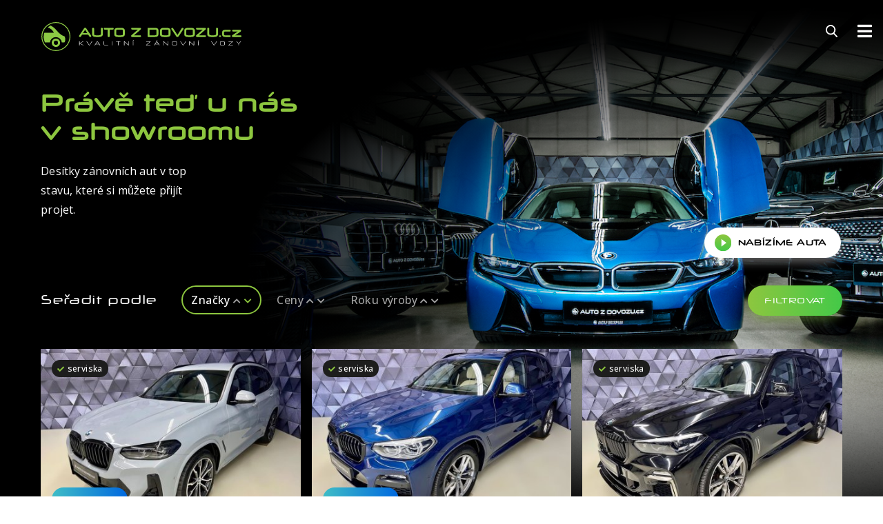

--- FILE ---
content_type: text/html; charset=utf-8
request_url: https://www.autozdovozu.cz/nabidka-vozu?paginator-page=2&manufacturer=BMW&year_from=2008&year_to=2022&price_from=0&price_to=5299900&order=znacka_DESC
body_size: 10550
content:
<!DOCTYPE html>
<html lang="cs">
<head>

	<!-- Google Tag Manager -->
	<script>(function(w,d,s,l,i){ w[l]=w[l]||[];w[l].push({ 'gtm.start':
	new Date().getTime(),event:'gtm.js'});var f=d.getElementsByTagName(s)[0],
	j=d.createElement(s),dl=l!='dataLayer'?'&l='+l:'';j.async=true;j.src=
	'https://www.googletagmanager.com/gtm.js?id='+i+dl;f.parentNode.insertBefore(j,f);
	})(window,document,'script','dataLayer','GTM-NNZQXWD');</script>
	<!-- End Google Tag Manager -->

	<meta charset="utf-8">
	<title>Auto v showroomu :: Autozdovozu.cz</title>

    
    <meta property="og:url" content="https://www.autozdovozu.cz/nabidka-vozu?manufacturer=BMW&amp;year_from=2008&amp;year_to=2022&amp;price_from=0&amp;price_to=5299900&amp;order=znacka_DESC&amp;paginator-page=2">
    <meta property="og:image" content="https://www.autozdovozu.cz/img/AutoZDovozu.jpg">
    <meta property="og:image:width" content="1000">
    <meta property="og:image:height" content="1000">
    <meta property="og:site_name" content="AutoZDovozu.cz">
    <meta property="og:title" content="Auto v showroomu | Autozdovozu.cz">
    <meta property="og:description" content="Autozdovozu.cz">
    <meta property="og:type" content="website">

	<!-- meta -->
	<!--<meta name="robots" content="index, follow" />-->
	<meta name="robots" content="index, follow">
	<meta name="description" content="">
	<meta name="keywords" content="auto z dovozu, auto z dovozu.cz, autazdovozu, auta z dovozu, zánovní auta, luxusní auta, financování aut, úvěr na auto, auto na splátky, pojištění aut, pojištění vozidel, auta se zárukou,">
	<meta name="author" content="Webovky123, s.r.o. | www.webovky123.cz">

	<!-- responsive -->
	<meta name="viewport" content="width=device-width, height=device-height, initial-scale=1, user-scalable=0, minimum-scale=1.0, maximum-scale=1.0, shrink-to-fit=no">

	<!-- fonts -->
	<link rel="stylesheet" type='text/css' href="https://use.fontawesome.com/releases/v5.3.1/css/all.css" crossorigin="anonymous">

	<!-- styles -->
	<link rel="stylesheet" type="text/css" href="https://www.autozdovozu.cz/assets/css/screen.min.css?23" media="all">


	<!-- icon -->
	<link rel="shortcut icon" href="https://www.autozdovozu.cz/favicon.ico" type="image/x-icon">

	<meta name="facebook-domain-verification" content="69pv92iebqontns4tfu9tcch1xk5cq">

    <!-- Hotjar Tracking Code for https://www.autozdovozu.cz --> 
    <script>
        (function(h,o,t,j,a,r){ h.hj=h.hj||function(){ (h.hj.q=h.hj.q||[]).push(arguments)}; h._hjSettings={ hjid:5051424,hjsv:6}; a=o.getElementsByTagName('head')[0]; r=o.createElement('script');r.async=1; r.src=t+h._hjSettings.hjid+j+h._hjSettings.hjsv; a.appendChild(r); })(window,document,'https://static.hotjar.com/c/hotjar-','.js?sv='); 
    </script>

    <script type="text/javascript">
        var leady_track_key="W34a1XfhV0pf6J6B"; 
        (function(){ var l=document.createElement("script");l.type="text/javascript";l.async=true; l.src='https://ct.leady.com/'+leady_track_key+"/L.js"; var s=document.getElementsByTagName("script")[0];s.parentNode.insertBefore(l,s); })();
    </script>
</head>

	<body class="t-default p-showroom" id="body">


<div id="fb-root"></div>

<!-- Google Tag Manager (noscript) -->
<noscript><iframe src="https://www.googletagmanager.com/ns.html?id=GTM-NNZQXWD" height="0" width="0" style="display:none;visibility:hidden"></iframe></noscript>
<!-- End Google Tag Manager (noscript) -->

<script>
	(function(i,s,o,g,r,a,m){ i['GoogleAnalyticsObject']=r;i[r]=i[r]||function(){
		(i[r].q=i[r].q||[]).push(arguments)},i[r].l=1*new Date();a=s.createElement(o),
			m=s.getElementsByTagName(o)[0];a.async=1;a.src=g;m.parentNode.insertBefore(a,m)
	})(window,document,'script','//www.google-analytics.com/analytics.js','ga');

	ga('create', '333979328', 'auto');
	ga('send', 'pageview');

</script>



<div class="page-wrapper">
	<header id="header">
		<div class="o-header">
			<div class="container-fluid no-gutters">
				<div class="row no-gutters">
					<div class="col">
						<a class="a-logo" href="/">
							<img class="img" src="https://www.autozdovozu.cz/assets/img/logo.svg" alt="sport break logo">
						</a>
						<nav class="m-nav header">
                            <div class="search-toggle mobile">
                                <svg xmlns="http://www.w3.org/2000/svg" width="16.896" height="17.5"
                                     viewBox="0 0 16.896 17.5">
                                    <path id="search_13_" data-name="search (13)"
                                          d="M17.623,15.94l-4.165-4.332A7.063,7.063,0,1,0,8.05,14.131,6.99,6.99,0,0,0,12.1,12.853l4.2,4.365a.922.922,0,1,0,1.328-1.278ZM8.05,1.843A5.222,5.222,0,1,1,2.827,7.066,5.228,5.228,0,0,1,8.05,1.843Z"
                                          transform="translate(-0.984)" fill="#fff"></path>
                                </svg>
                            </div>

							<button class="a-navbar-toggle"><i class="fas fa-bars"></i></button>
							<ul role="navigation">
										<li class="m-nav-item ">
											<a href="/nabidka-vozu" class="a-nav-link">
												Auta v showroomu
												<span class="a-count">139</span>
											</a>
										</li>
										<li class="m-nav-item ">
											<a href="/auta-na-zakazku" class="a-nav-link">
												Auta na zakázku
											</a>
										</li>
										<li class="m-nav-item ">
											<a href="/vykup-aut" class="a-nav-link">
												Výkup aut
											</a>
										</li>
										<li class="m-nav-item dropdown">
											<a href="/garance-a-zaruky" class="a-nav-link">
												Garance a záruky
												<i class="fas fa-chevron-down"></i>
											</a>
											<ul class="m-nav-nested">
													<li><a href="/financovani" class="a-nav-link nested">Financování</a></li>
													<li><a href="/pojisteni" class="a-nav-link nested">Pojištění</a></li>
													<li><a href="/zaruka" class="a-nav-link nested">Záruka</a></li>
													<li><a href="/autoservis" class="a-nav-link nested">Autoservis</a></li>
											</ul>
										</li>
										<li class="m-nav-item dropdown">
											<a href="/o-nas" class="a-nav-link">
												O nás
												<i class="fas fa-chevron-down"></i>
											</a>
											<ul class="m-nav-nested">
													<li><a href="/kariera" class="a-nav-link nested">Kariéra</a></li>
											</ul>
										</li>
										<li class="m-nav-item ">
											<a href="/kontakt" class="a-nav-link">
												Kontakt
											</a>
										</li>

								<li class="m-nav-item search">
                                    <div class="search-toggle">
                                        <svg xmlns="http://www.w3.org/2000/svg" width="16.896" height="17.5"
                                             viewBox="0 0 16.896 17.5">
                                            <path id="search_13_" data-name="search (13)"
                                                  d="M17.623,15.94l-4.165-4.332A7.063,7.063,0,1,0,8.05,14.131,6.99,6.99,0,0,0,12.1,12.853l4.2,4.365a.922.922,0,1,0,1.328-1.278ZM8.05,1.843A5.222,5.222,0,1,1,2.827,7.066,5.228,5.228,0,0,1,8.05,1.843Z"
                                                  transform="translate(-0.984)" fill="#fff"></path>
                                        </svg>
                                    </div>
                                </li>

								<li class="m-nav-item socials">
                                    <a href="https://www.instagram.com/autozdovozu.cz" target="_blank" class="a-nav-social" aria-label="instagram">
                                        <svg id="instagram_13_" data-name="instagram (13)"
                                             xmlns="http://www.w3.org/2000/svg" width="19.804" height="19.804"
                                             viewBox="0 0 19.804 19.804">
                                            <g id="Group_8" data-name="Group 8">
                                                <g id="Group_7" data-name="Group 7">
                                                    <path id="Path_4" data-name="Path 4"
                                                          d="M14.051,0h-8.3A5.759,5.759,0,0,0,0,5.753v8.3A5.759,5.759,0,0,0,5.753,19.8h8.3a5.692,5.692,0,0,0,2.6-.621,5.8,5.8,0,0,0,1.984-1.658A.774.774,0,1,0,17.4,16.59a4.177,4.177,0,0,1-3.353,1.667h-8.3a4.21,4.21,0,0,1-4.206-4.206v-8.3A4.21,4.21,0,0,1,5.753,1.547h8.3a4.21,4.21,0,0,1,4.206,4.206v7.514a.774.774,0,1,0,1.547,0V5.753A5.759,5.759,0,0,0,14.051,0Z"
                                                          fill="#8cc944"></path>
                                                </g>
                                            </g>
                                            <g id="Group_10" data-name="Group 10" transform="translate(4.564 4.564)">
                                                <g id="Group_9" data-name="Group 9">
                                                    <path id="Path_5" data-name="Path 5"
                                                          d="M123.338,118a5.338,5.338,0,1,0,5.338,5.338A5.344,5.344,0,0,0,123.338,118Zm0,9.128a3.791,3.791,0,1,1,3.791-3.791A3.795,3.795,0,0,1,123.338,127.128Z"
                                                          transform="translate(-118 -118)" fill="#8cc944"></path>
                                                </g>
                                            </g>
                                            <g id="Group_12" data-name="Group 12" transform="translate(14.635 3.483)">
                                                <g id="Group_11" data-name="Group 11" transform="translate(0 0)">
                                                    <circle id="Ellipse_3" data-name="Ellipse 3" cx="1" cy="1" r="1"
                                                            transform="translate(0.174 -0.483)" fill="#8cc944"></circle>
                                                </g>
                                            </g>
                                        </svg>
                                    </a>
                                    <a href="https://www.facebook.com/autozdovozu.cz" target="_blank" class="a-nav-social" aria-label="facebook">
                                        <svg id="facebook_17_" data-name="facebook (17)"
                                             xmlns="http://www.w3.org/2000/svg" width="19.804" height="19.804"
                                             viewBox="0 0 19.804 19.804">
                                            <g id="Group_6" data-name="Group 6">
                                                <path id="Path_3" data-name="Path 3"
                                                      d="M19.03,13.615a.774.774,0,0,0,.774-.774V3.094A3.1,3.1,0,0,0,16.71,0H3.094A3.1,3.1,0,0,0,0,3.094V16.71A3.1,3.1,0,0,0,3.094,19.8H16.71A3.1,3.1,0,0,0,19.8,16.71a.774.774,0,0,0-1.547,0,1.549,1.549,0,0,1-1.547,1.547H12.648v-6.73h1.741a.774.774,0,1,0,0-1.547H12.648V7.852A1.549,1.549,0,0,1,14.2,6.3h.387a.774.774,0,1,0,0-1.547H14.2A3.1,3.1,0,0,0,11.1,7.852V9.979H9.36a.774.774,0,1,0,0,1.547H11.1v6.73H3.094A1.549,1.549,0,0,1,1.547,16.71V3.094A1.549,1.549,0,0,1,3.094,1.547H16.71a1.549,1.549,0,0,1,1.547,1.547v9.747A.774.774,0,0,0,19.03,13.615Z"
                                                      fill="#8cc944"></path>
                                            </g>
                                        </svg>
                                    </a>
                                    <a href="https://www.youtube.com/@AUTOZDOVOZU1/featured" target="_blank" class="a-nav-social" aria-label="youtube">
                                        <svg xmlns="http://www.w3.org/2000/svg" width="19.804" height="19.804"
                                             viewBox="0 0 19.804 19.804">
                                            <g id="Group_521" data-name="Group 521"
                                               transform="translate(-1685.383 -151)">
                                                <g id="facebook_17_" data-name="facebook (17)"
                                                   transform="translate(1685.383 151)">
                                                    <g id="Group_6" data-name="Group 6">
                                                        <path id="Path_3" data-name="Path 3"
                                                              d="M19.03,13.615a.774.774,0,0,0,.774-.774V3.094A3.1,3.1,0,0,0,16.71,0H3.094A3.1,3.1,0,0,0,0,3.094V16.71A3.1,3.1,0,0,0,3.094,19.8H16.71A3.1,3.1,0,0,0,19.8,16.71a.774.774,0,0,0-1.547,0,1.549,1.549,0,0,1-1.547,1.547H3.094A1.549,1.549,0,0,1,1.547,16.71V3.094A1.549,1.549,0,0,1,3.094,1.547H16.71a1.549,1.549,0,0,1,1.547,1.547v9.747A.774.774,0,0,0,19.03,13.615Z"
                                                              fill="#fff"></path>
                                                    </g>
                                                </g>
                                                <path id="Icon_awesome-youtube" data-name="Icon awesome-youtube"
                                                      d="M13.478,5.9a1.6,1.6,0,0,0-1.122-1.129A37.691,37.691,0,0,0,7.4,4.5a37.691,37.691,0,0,0-4.959.267A1.6,1.6,0,0,0,1.315,5.9,16.731,16.731,0,0,0,1.05,8.971a16.731,16.731,0,0,0,.265,3.075,1.571,1.571,0,0,0,1.122,1.111,37.691,37.691,0,0,0,4.959.267,37.691,37.691,0,0,0,4.959-.267,1.571,1.571,0,0,0,1.122-1.111,16.731,16.731,0,0,0,.265-3.075A16.731,16.731,0,0,0,13.478,5.9ZM6.1,10.859V7.084L9.416,8.971,6.1,10.859Z"
                                                      transform="translate(1687.888 151.94)" fill="#fff"></path>
                                            </g>
                                        </svg>
                                    </a>
                                    <a href="https://www.tiktok.com/@autozdovozu.cz" target="_blank" class="a-nav-social" aria-label="tiktok">
                                        <svg xmlns="http://www.w3.org/2000/svg" width="19.804" height="19.804"
                                             viewBox="0 0 19.804 19.804">
                                            <g id="Group_522" data-name="Group 522"
                                               transform="translate(-1685.383 -151)">
                                                <g id="facebook_17_" data-name="facebook (17)"
                                                   transform="translate(1685.383 151)">
                                                    <g id="Group_6" data-name="Group 6">
                                                        <path id="Path_3" data-name="Path 3"
                                                              d="M19.03,13.615a.774.774,0,0,0,.774-.774V3.094A3.1,3.1,0,0,0,16.71,0H3.094A3.1,3.1,0,0,0,0,3.094V16.71A3.1,3.1,0,0,0,3.094,19.8H16.71A3.1,3.1,0,0,0,19.8,16.71a.774.774,0,0,0-1.547,0,1.549,1.549,0,0,1-1.547,1.547H3.094A1.549,1.549,0,0,1,1.547,16.71V3.094A1.549,1.549,0,0,1,3.094,1.547H16.71a1.549,1.549,0,0,1,1.547,1.547v9.747A.774.774,0,0,0,19.03,13.615Z"
                                                              fill="#fff"></path>
                                                    </g>
                                                </g>
                                                <path id="Icon_simple-tiktok" data-name="Icon simple-tiktok"
                                                      d="M7.634.01C8.264,0,8.889,0,9.514,0a3,3,0,0,0,.841,2,3.391,3.391,0,0,0,2.039.861V4.8a5.146,5.146,0,0,1-2.019-.466A5.94,5.94,0,0,1,9.6,3.89c0,1.4,0,2.808-.01,4.207a3.672,3.672,0,0,1-.649,1.894A3.582,3.582,0,0,1,6.1,11.534a3.506,3.506,0,0,1-1.962-.5A3.626,3.626,0,0,1,2.379,8.294c-.01-.24-.014-.481,0-.716a3.62,3.62,0,0,1,4.2-3.212c.01.712-.019,1.423-.019,2.135A1.65,1.65,0,0,0,4.446,7.52a1.907,1.907,0,0,0-.067.774,1.636,1.636,0,0,0,1.683,1.38A1.615,1.615,0,0,0,7.393,8.9a1.109,1.109,0,0,0,.2-.51c.048-.861.029-1.716.034-2.577,0-1.938,0-3.87.01-5.8Z"
                                                      transform="translate(1687.905 155.132)" fill="#fff"></path>
                                            </g>
                                        </svg>
                                    </a>
                                </li>
							</ul>
						</nav>
					</div>
				</div>
			</div>
		</div>
	</header>

	<div class="search-popup">
        <div class="popup-inner">
            <div class="close-popup"><img class="img" src="https://www.autozdovozu.cz/assets/img/close-w.svg"></div>
            <form action="/nabidka-vozu?manufacturer=BMW&amp;year_from=2008&amp;year_to=2022&amp;price_from=0&amp;price_to=5299900&amp;order=znacka_DESC&amp;paginator-page=2" method="post" novalidate="novalidate" id="frm-searchForm">
                <div class="m-input-group compact">
                    <img class="img" src="https://www.autozdovozu.cz/assets/img/search-b.svg">
                    <input type="text" name="query" id="frm-searchForm-query" data-nette-rules='[{"op":":minLength","msg":"Zadejte alespoň 2 znaky dlouhý výraz.","arg":2}]' class="a-input">
                    <button type="submit" class="a-btn primary" aria-label="vyhledat" name="send" value="Hledat">Hledat</button>
                </div>
<input type="hidden" name="_do" value="searchForm-submit"><!--[if IE]><input type=IEbug disabled style="display:none"><![endif]-->
            </form>
        </div>
    </div>

	<main role="main">
		<section class="s-top s-bg-image-fade black">
        	<div class="m-bg-img" style="background-image: url('/assets/img/hero-bg-showroom.jpg')"></div>
        	<div class="container">
            	<div class="row">
                	<div class="col-lg-5">
                    	<h1>Právě teď u&nbsp;nás v&nbsp;showroomu</h1>
                    	<p>Desítky zánovních aut v&nbsp;top stavu, které si&nbsp;můžete přijít projet.</p>
                    	<div class="a-space"></div>
                	</div>

                    <a class="a-btn primary open-modal open-video-btn rb-0" data-target="#modalVideo">
                        <img src="/assets/img/play-btn.svg"> nabízíme auta
                    </a>
            	</div>
            	<div class="row">
            		<div class="col-xs-7 col-sm-8">
                    	<div class="o-filtration">
                        	<h6>Seřadit podle</h6>
                        	<div class="o-filtration_items">
                            	<div class="o-filtration_item">
                                    <a href="/nabidka-vozu?manufacturer=BMW&amp;year_from=2008&amp;year_to=2022&amp;price_from=0&amp;price_to=5299900" class="a-btn filter active">
                                        <span class="a-btn_label">Značky</span>
                                        <span class="a-btn_arrow desc"><i class="fas fa-chevron-up"></i></span>
                                        <span class="a-btn_arrow asc"><i class="fas fa-chevron-down"></i></span>
                                    </a>
                                </div>
                                <div class="o-filtration_item">
                                    <a href="/nabidka-vozu?order=cena_ASC&amp;manufacturer=BMW&amp;year_from=2008&amp;year_to=2022&amp;price_from=0&amp;price_to=5299900" class="a-btn filter">
                                        <span class="a-btn_label">Ceny</span>
                                        <span class="a-btn_arrow desc"><i class="fas fa-chevron-up"></i></span>
                                        <span class="a-btn_arrow asc"><i class="fas fa-chevron-down"></i></span>
                                    </a>
                                </div>
                                <div class="o-filtration_item">
                                    <a href="/nabidka-vozu?order=vyroba_ASC&amp;manufacturer=BMW&amp;year_from=2008&amp;year_to=2022&amp;price_from=0&amp;price_to=5299900" class="a-btn filter">
                                        <span class="a-btn_label">Roku výroby</span>
                                        <span class="a-btn_arrow desc"><i class="fas fa-chevron-up"></i></span>
                                        <span class="a-btn_arrow asc"><i class="fas fa-chevron-down"></i></span>
                                    </a>
                                </div>
                        	</div>
                    	</div>
                	</div>
            		<div class="col-xs-5 col-sm-4">
                    	<div class="showroom_show-filtration">
                        	<h6 class="u-d-n u-d-xl-b">Vybírejte podle značky, <br>roku výroby, či ceny</h6>
                        	<button class="a-btn primary open-filter" data-target="filtrace">filtrovat</button>
                        	<div class="o-filter" id="filtrace">
                            	<div class="o-filter_inner">
                            		<form class="o-form filter" action="/nabidka-vozu" method="get" novalidate="novalidate" id="frm-filterForm">
                                    	<div class="m-input-group">
                                            <label for="frm-filterForm-manufacturer" class="a-label">Značka</label>
                                            <select name="manufacturer" id="frm-filterForm-manufacturer" class="select_box"><option value="">Vyberte značku vozu</option><option value="Audi">Audi</option><option value="Bentley">Bentley</option><option value="BMW" selected>BMW</option><option value="Chevrolet">Chevrolet</option><option value="Citroën">Citroën</option><option value="Cupra">Cupra</option><option value="Dodge">Dodge</option><option value="Fiat">Fiat</option><option value="Ford">Ford</option><option value="Honda">Honda</option><option value="Jaguar">Jaguar</option><option value="Jeep">Jeep</option><option value="Kia">Kia</option><option value="Land Rover">Land Rover</option><option value="Lexus">Lexus</option><option value="Mazda">Mazda</option><option value="Mercedes-Benz">Mercedes-Benz</option><option value="Peugeot">Peugeot</option><option value="Porsche">Porsche</option><option value="Renault">Renault</option><option value="Seat">Seat</option><option value="Škoda">Škoda</option><option value="Tesla">Tesla</option><option value="Toyota">Toyota</option><option value="Volkswagen">Volkswagen</option><option value="Volvo">Volvo</option></select>
                                    	</div>
                                    	<div class="m-input-group">
                                            <label for="frm-filterForm-model" class="a-label">Model</label>
                                            <select name="model" id="frm-filterForm-model" class="select_box"><option value="">Nerozhoduje</option><option value="216 Gran Tourer">216 Gran Tourer</option><option value="218 Active Tourer">218 Active Tourer</option><option value="320">320</option><option value="420 Gran Coupé">420 Gran Coupé</option><option value="530">530</option><option value="M135">M135</option><option value="M850">M850</option><option value="X1">X1</option><option value="X3">X3</option><option value="X5">X5</option></select>
                                    	</div>
                                    	<div class="m-input-group">
                                            <label for="frm-filterForm-body" class="a-label">Karoserie</label>
                                            <select name="body" id="frm-filterForm-body" class="select_box"><option value="">Nerozhoduje</option><option value="289">Dodávka</option><option value="53">Hatchback</option><option value="45">Kabriolet</option><option value="6">Kombi</option><option value="16">Kompaktní automobil</option><option value="81">Kupé</option><option value="207">Liftback</option><option value="46">MPV</option><option value="218">Pick-up</option><option value="311">Pro přepravu koní</option><option value="106">Sedan</option><option value="204">Skříň</option><option value="3">SUV / Off-road</option></select>
                                    	</div>
                                    	<div class="m-input-group">
                                            <label for="frm-filterForm-fuel" class="a-label">Palivo</label>
                                            <select name="fuel" id="frm-filterForm-fuel" class="select_box"><option value="">Nerozhoduje</option><option value="Benzín">Benzín</option><option value="Diesel">Diesel</option><option value="Elektro">Elektro</option><option value="Hybrid">Hybrid</option></select>
                                    	</div>
                                    	<div class="m-input-group">
                                        	<label class="a-label">Vyrobeno</label>
                                        	<div class="a-range">
                                            	<div id="years" class="a-range_main"
                                                	 data-step="1" data-price-format="0" data-min="2013" data-max="2026"
                                                 	data-min-target="year_from" data-max-target="year_to"
                                                 	data-min-display="year_from_display" data-max-display="year_to_display"></div>
                                            	<div class="a-range_inputs">
													<div>od&nbsp;<input type="number" name="year_from" id="year_from" data-nette-rules='[{"op":"optional"},{"op":":integer","msg":"Please enter a valid integer."}]' value="2008"></div>
													<div>do&nbsp;<input type="number" name="year_to" id="year_to" data-nette-rules='[{"op":"optional"},{"op":":integer","msg":"Please enter a valid integer."}]' value="2022"></div>
                                            	</div>
                                            	<div class="a-range_values">
                                                	<div>od&nbsp;<span id="year_from_display">2013</span></div>
                                                	<div>do&nbsp;<span id="year_to_display">2026</span></div>
                                            	</div>
                                        	</div>
                                    	</div>
										<div class="m-input-group">
											<label class="a-label">Cena</label>
											<div class="a-range">
                                                <div id="price" class="a-range_main"
                                                    data-step="5000" data-price-format="1" data-min="0" data-max="3999900"
                                                    data-min-target="price_from" data-max-target="price_to"
                                                    data-min-display="price_from_display" data-max-display="price_to_display"></div>
                                                <div class="a-range_inputs">
                                                    <div><input type="number" name="price_from" id="price_from" data-nette-rules='[{"op":"optional"},{"op":":integer","msg":"Please enter a valid integer."}]' value="0"></div>
                                                    <div><input type="number" name="price_to" id="price_to" data-nette-rules='[{"op":"optional"},{"op":":integer","msg":"Please enter a valid integer."}]' value="5299900"></div>
                                                </div>
                                                <div class="a-range_values">
                                                    <div>od&nbsp;<span id="price_from_display">0</span>&nbsp;Kč</div>
                                                    <div>do&nbsp;<span id="price_to_display">3999900</span>&nbsp;Kč</div>
                                                </div>
                                            </div>
										</div>
                                    	<div class="m-flex-group">
                                        	<button type="submit" class="a-btn primary">Zobrazit</button>
                                        	<a class="a-link basic u-c-primary u-f-heading" href="/nabidka-vozu?manufacturer=BMW&amp;year_from=2008&amp;year_to=2022&amp;price_from=0&amp;price_to=5299900&amp;order=znacka_DESC">Zrušit filtry</a>
                                    	</div>
<input type="hidden" name="order" value="znacka_DESC"><input type="hidden" name="paginator-page" value="2"><input type="hidden" name="do" value="filterForm-submit">                                	</form>
                            	</div>
                        	</div>
                    	</div>
                	</div>
                </div>

<div id="snippet--items">                	<div class="row showroom_car-list">


                			<div class="col-sm-6 col-lg-4 col-xl-3">
                                    <a class="o-card car" href="/nabidka-vozu/bmw-x3-20i-xdrive-m-sport-led-325.html?manufacturer=BMW&amp;year_from=2008&amp;year_to=2022&amp;price_from=0&amp;price_to=5299900&amp;order=znacka_DESC">


                					<div class="m-image">

                                                <div class="m-image_inner" style="background-image: url('https\:\/\/www\.autozdovozu\.cz/images\/cars\/420x420_fit\/601c70f2-image\.jpg')"></div>



										<div class="o-card_tags bottom">
											<span class="a-tag big new">novinka</span>

										</div>
                						<div class="o-card_tags top">
											<span class="a-tag basic"><i class="fas fa-check"></i>serviska</span>
										</div>
                					</div>
                					<div class="o-card_content">
                						<h5 class="o-card_title">BMW X3</h5>
                						<div class="o-card_info">
                							<div class="o-card_info_left">
                								<span>2022</span>
                								<span class="a-separator point"></span>
                								<span class="u-c-gray">89 004 km</span>
                							</div>
                							<div class="a-price">999 900 Kč</div>
                						</div>
                					</div>

                                    </a>

                			</div>
                            

                			<div class="col-sm-6 col-lg-4 col-xl-3">
                                    <a class="o-card car" href="/nabidka-vozu/bmw-x3-30d-xdrive-210kw-m-sport-pano-329.html?manufacturer=BMW&amp;year_from=2008&amp;year_to=2022&amp;price_from=0&amp;price_to=5299900&amp;order=znacka_DESC">


                					<div class="m-image">

                                                <div class="m-image_inner" style="background-image: url('https\:\/\/www\.autozdovozu\.cz/images\/cars\/420x420_fit\/51dd246f-3675B8FF-9EFB-483C-AAEF-FA5F1F2C4F2B\.jpeg')"></div>



										<div class="o-card_tags bottom">
											<span class="a-tag big new">novinka</span>

										</div>
                						<div class="o-card_tags top">
											<span class="a-tag basic"><i class="fas fa-check"></i>serviska</span>
										</div>
                					</div>
                					<div class="o-card_content">
                						<h5 class="o-card_title">BMW X3</h5>
                						<div class="o-card_info">
                							<div class="o-card_info_left">
                								<span>2021</span>
                								<span class="a-separator point"></span>
                								<span class="u-c-gray">123 240 km</span>
                							</div>
                							<div class="a-price">929 900 Kč</div>
                						</div>
                					</div>

                                    </a>

                			</div>
                            

                			<div class="col-sm-6 col-lg-4 col-xl-3">
                                    <a class="o-card car" href="/nabidka-vozu/bmw-x5-m50d-xdrive-m-sport-webasto-234.html?manufacturer=BMW&amp;year_from=2008&amp;year_to=2022&amp;price_from=0&amp;price_to=5299900&amp;order=znacka_DESC">


                					<div class="m-image">

                                                <div class="m-image_inner" style="background-image: url('https\:\/\/www\.autozdovozu\.cz/images\/cars\/420x420_fit\/1ab43e70-11EB4DBB-CEA7-48BA-BDCB-B603C148C4BE\.jpeg')"></div>



										<div class="o-card_tags bottom">

										</div>
                						<div class="o-card_tags top">
											<span class="a-tag basic"><i class="fas fa-check"></i>serviska</span>
										</div>
                					</div>
                					<div class="o-card_content">
                						<h5 class="o-card_title">BMW X5</h5>
                						<div class="o-card_info">
                							<div class="o-card_info_left">
                								<span>2019</span>
                								<span class="a-separator point"></span>
                								<span class="u-c-gray">210 860 km</span>
                							</div>
                							<div class="a-price">899 900 Kč</div>
                						</div>
                					</div>

                                    </a>

                			</div>
                            

                			<div class="col-sm-6 col-lg-4 col-xl-3">
                                    <a class="o-card car" href="/nabidka-vozu/bmw-x5-3-0d-xdrive-210-kw-m-sport-312.html?manufacturer=BMW&amp;year_from=2008&amp;year_to=2022&amp;price_from=0&amp;price_to=5299900&amp;order=znacka_DESC">


                					<div class="m-image">

                                                <div class="m-image_inner" style="background-image: url('https\:\/\/www\.autozdovozu\.cz/images\/cars\/420x420_fit\/625f60ca-0C79D3E7-66F7-486A-BD0E-BC3D46B139CD\.jpeg')"></div>



										<div class="o-card_tags bottom">
											<span class="a-tag big new">novinka</span>

										</div>
                						<div class="o-card_tags top">
											<span class="a-tag basic"><i class="fas fa-check"></i>serviska</span>
										</div>
                					</div>
                					<div class="o-card_content">
                						<h5 class="o-card_title">BMW X5</h5>
                						<div class="o-card_info">
                							<div class="o-card_info_left">
                								<span>2021</span>
                								<span class="a-separator point"></span>
                								<span class="u-c-gray">69 605 km</span>
                							</div>
                							<div class="a-price">1 549 900 Kč</div>
                						</div>
                					</div>

                                    </a>

                			</div>
                            
                	</div>
</div><div id="snippet--paginator"><div  class="row u-mt-5">
	<div class="col-md-6 col-lg-4 offset-lg-4 u-ta-center">
		<div class="articleList_bottom" id="snippet-paginator-items-next">
					</div>
	</div>
	<div class="col-md-6 col-lg-4" id="snippet-paginator-items-paginator">
		<nav role="navigation" class="u-ta-center u-ta-lg-right">
			<ul class="m-pagination">
					<li><a class="a-btn pagination next" title="Předchozí" href="/nabidka-vozu?manufacturer=BMW&amp;year_from=2008&amp;year_to=2022&amp;price_from=0&amp;price_to=5299900&amp;order=znacka_DESC"><i class="fas fa-chevron-left"></i></a></li>
					<li><a class="a-btn pagination " href="/nabidka-vozu?manufacturer=BMW&amp;year_from=2008&amp;year_to=2022&amp;price_from=0&amp;price_to=5299900&amp;order=znacka_DESC"><span>1</span></a></li>
					<li><a class="a-btn pagination active" href="/nabidka-vozu?paginator-page=2&amp;manufacturer=BMW&amp;year_from=2008&amp;year_to=2022&amp;price_from=0&amp;price_to=5299900&amp;order=znacka_DESC"><span>2</span></a></li>
			</ul>
		</nav>
	</div>
</div></div>            </div>
        </section>
	</main>

    <section class="s-default s-didnt-choose">
    <div class="container">
        <div class="row">
            <div class="col-md-10 offset-md-1 col-lg-6 offset-lg-3 col-xl-4 offset-xl-0">
                <h2>Nevybrali jste si?</h2>
                <h3 class="u-c-primary">Nová auta vozíme <br>každý týden.</h3>
            </div>
            <div class="col-md-10 offset-md-1 col-lg-6 offset-lg-3 col-xl-4 offset-xl-0">
                <h3 class="u-mt-5 u-mt-xl-0">Chci vědět o&nbsp;nových vozech v&nbsp;showroomu</h3>

                <form role="form" class="o-form" action="/nabidka-vozu?manufacturer=BMW&amp;year_from=2008&amp;year_to=2022&amp;price_from=0&amp;price_to=5299900&amp;order=znacka_DESC&amp;paginator-page=2" method="post" novalidate="novalidate" id="frm-newsletterForm">
                    <div class="m-input-group compact">
                        <input type="email" class="a-input" placeholder="Váš e-mail" name="email" id="frm-newsletterForm-email" required data-nette-rules='[{"op":":filled","msg":"Zadejte Váš e-mail."},{"op":":email","msg":"Zadaný e-mail není platný."}]'>
                        <button class="a-btn secondary">Přihlásit se</button>
                    </div>
                    <div class="m-input-group checkbox">
                        <input type="checkbox" name="accept" id="newsletterAccept" required data-nette-rules='[{"op":":filled","msg":"Musíte souhlasit s pravidly užívání stránek."}]'>
                        <label for="newsletterAccept">Souhlasím s pravidly užívání stránek</label>
                    </div>
<input type="hidden" name="_do" value="newsletterForm-submit">                </form>
            </div>
            <div class="col-md-10 offset-md-1 col-lg-6 offset-lg-3 col-xl-4 offset-xl-0">
                <h3 class="u-mt-5 u-mt-xl-0">Nechcete čekat?</h3>
                <p class="u-mt-2">Vozíme je. Téměř na počkání. Stačí, když nám řeknete, jaké auto sháníte, a my začneme pátrat.</p>
                <div class="u-mt-2">
                    <a class="a-btn primary big" href="/auta-na-zakazku">Chci auto na zakázku</a>
                </div>
                <div class="u-mt-1">
                    <a class="a-link basic u-c-primary u-f-heading" href="/jak-dovoz-funguje">Jak dovoz funguje?</a>
                </div>
            </div>
        </div>
    </div>
</section>

<div class="o-modal modal-video" id="modalVideo">
    <div class="o-modal_scroll">
        <div class="o-modal_inner">
            <iframe width="560" height="315" src="https://www.youtube.com/embed/JKd0ph8GLOo" title="YouTube video player" frameborder="0" allow="accelerometer; autoplay; clipboard-write; encrypted-media; gyroscope; picture-in-picture" allowfullscreen></iframe>
            <button class="a-btn cross"></button>
        </div>
    </div>
</div>
    <section class="s-default dark s-bg-image-fade right s-showroom">
        <div class="m-bg-img" style="background-image: url('https\:\/\/www\.autozdovozu\.cz/assets/img/footer-showroom-bg-v3.jpg')"></div>
        <div class="container">
            <div class="row">
                <div class="col-md-6 col-lg-4 col-xxl-3">
                    <h3>Dovoz aut <br>na&nbsp;zakázku</h3>
                    <p>Dnes nám ho popíšete,<br>za týden v něm sedíte.</p>
					
                    <div class="m-business-card">
                        <div class="m-image">
                            <div class="m-image_inner" style="background-image: url(https\:\/\/www\.autozdovozu\.cz/uploads/person/IMG-3695\.JPG);"></div>
                            <a class="a-ico circle" href="tel:+420 734 445 447"><img src="https://www.autozdovozu.cz/assets/img/ico-phone.svg" alt="piktogram telefon"></a>
                        </div>
                        <div class="m-business-card_content">
                            <h6>Jakub Čika</h6>
                            <div>
                                <a class="a-link quiet" href="tel:+420 734 445 447">+420 734 445 447</a>
                            </div>
                            <div>
                                <a class="a-link quiet" href="mailto:cika@autozdovozu.cz">cika@autozdovozu.cz</a>
                            </div>
                        </div>
                    </div>

                </div>
                <div class="col-md-6 offset-xxl-1">
                    <h3 class="u-mt-4 u-mt-md-0">Showroom v Praze</h3>
                    <address class="a-address default">
                        Kamýcká 40/7<br>
                        160 00 Praha 6
                    </address>
                    <table class="m-opening-hours">
                        <tr>
                            <td>Po - Pá:</td>
                            <td>9.00 - 19.00</td>
                        </tr>
                        <tr>
                            <td>So:</td>
                            <td>9.00 - 16.00</td>
                        </tr>
                        <tr>
                            <td>Ne:</td>
                            <td>9.00 - 16.00</td>
                        </tr>
                    </table>
                    <a class="a-btn secondary" href="https://www.google.com/maps?ll=50.12789,14.395321&z=14&t=m&hl=cs-CZ&gl=CZ&mapclient=embed&cid=8059768634161254508" target="_blank">Zobrazit na mapě</a>
                </div>
            </div>
        </div>
    </section>

    <section class="s-default black s-cars-brands">
        <div class="container">
			<div class="row">
                <div class="col-lg-4">
                    <h3>Vybrané značky v&nbsp;nabídce</h3>
                    <a class="a-btn primary" href="/nabidka-vozu?manufacturer=BMW&amp;year_from=2008&amp;year_to=2022&amp;price_from=0&amp;price_to=5299900&amp;order=znacka_DESC">všechny značky</a>
                </div>
                <div class="col-lg-8 u-d-f u-ai-c">
                    <div class="m-flex-group brands cars">
                        <a class="m-image hover audi" href="/nabidka-vozu?manufacturer=Audi&amp;year_from=2008&amp;year_to=2022&amp;price_from=0&amp;price_to=5299900&amp;order=znacka_DESC">
                            <img class="m-image_main" src="https://www.autozdovozu.cz/assets/img/brands/audi-bw.png" alt="značka Audi černobílá">
                            <img class="m-image_hover" src="https://www.autozdovozu.cz/assets/img/brands/audi.png" alt="značka Audi">
                        </a>
                        <a class="m-image hover bmw" href="/nabidka-vozu?manufacturer=BMW&amp;year_from=2008&amp;year_to=2022&amp;price_from=0&amp;price_to=5299900&amp;order=znacka_DESC">
                            <img class="m-image_main" src="https://www.autozdovozu.cz/assets/img/brands/bmw-bw.png" alt="značka BMW černobílá">
                            <img class="m-image_hover" src="https://www.autozdovozu.cz/assets/img/brands/bmw.png" alt="značka BMW">
                        </a>
                        <a class="m-image hover skoda" href="/nabidka-vozu?manufacturer=Skoda&amp;year_from=2008&amp;year_to=2022&amp;price_from=0&amp;price_to=5299900&amp;order=znacka_DESC">
                            <img class="m-image_main" src="https://www.autozdovozu.cz/assets/img/brands/skoda-bw.png" alt="značka Škoda černobílá">
                            <img class="m-image_hover" src="https://www.autozdovozu.cz/assets/img/brands/skoda.png" alt="značka Škoda">
                        </a>
                        <a class="m-image hover ford" href="/nabidka-vozu?manufacturer=Ford&amp;year_from=2008&amp;year_to=2022&amp;price_from=0&amp;price_to=5299900&amp;order=znacka_DESC">
                            <img class="m-image_main" src="https://www.autozdovozu.cz/assets/img/brands/ford-bw.png" alt="značka Ford černobílá">
                            <img class="m-image_hover" src="https://www.autozdovozu.cz/assets/img/brands/ford.png" alt="značka Ford">
                        </a>
                        <a class="m-image hover volvo" href="/nabidka-vozu?manufacturer=Volvo&amp;year_from=2008&amp;year_to=2022&amp;price_from=0&amp;price_to=5299900&amp;order=znacka_DESC">
                            <img class="m-image_main" src="https://www.autozdovozu.cz/assets/img/brands/volvo-bw.png" alt="značka Volvo černobílá">
                            <img class="m-image_hover" src="https://www.autozdovozu.cz/assets/img/brands/volvo.png" alt="značka Volvo">
                        </a>
                        <a class="m-image hover vw" href="/nabidka-vozu?manufacturer=Volkswagen&amp;year_from=2008&amp;year_to=2022&amp;price_from=0&amp;price_to=5299900&amp;order=znacka_DESC">
                            <img class="m-image_main" src="https://www.autozdovozu.cz/assets/img/brands/vw-bw.png" alt="značka Volkswagen černobílá">
                            <img class="m-image_hover" src="https://www.autozdovozu.cz/assets/img/brands/vw.png" alt="značka Volkswagen">
                        </a>
                        <a class="m-image hover porsche" href="/nabidka-vozu?manufacturer=Porsche&amp;year_from=2008&amp;year_to=2022&amp;price_from=0&amp;price_to=5299900&amp;order=znacka_DESC">
                            <img class="m-image_main" src="https://www.autozdovozu.cz/assets/img/brands/porsche-bw.png" alt="značka Porsche černobílá">
                            <img class="m-image_hover" src="https://www.autozdovozu.cz/assets/img/brands/porsche.png" alt="značka Porsche">
                        </a>
                    </div>
                </div>
            </div>
        </div>
    </section>
    <section class="s-default dark s-newsletter">
        <div class="container">
            <div class="row">
                <div class="col-lg-5">
                    <h3>Nové vozy do vašeho e-mailu</h3>
                    <p>Chcete-li být informování o novinkách v naší nabídce prostřednictvím emailu, prosíme vložte Váš email do formuláře.</p>
                </div>
                <div class="col-lg-6 offset-lg-1 col-xl-5 col-xxl-4 u-d-f u-ai-c u-jc-fe">
                    <script type="text/javascript" src="https://www.autozdovozu.cz/assets/js/netteForms.js"></script>

                    <form role="form" class="o-form" method="post" action="/nabidka-vozu?manufacturer=BMW&amp;year_from=2008&amp;year_to=2022&amp;price_from=0&amp;price_to=5299900&amp;order=znacka_DESC&amp;paginator-page=2" novalidate="novalidate" id="frm-newsletterForm">
                        <div class="m-input-group compact">
                            <input type="email" class="a-input" placeholder="Váš e-mail" name="email" id="frm-newsletterForm-email" required data-nette-rules='[{"op":":filled","msg":"Zadejte Váš e-mail."},{"op":":email","msg":"Zadaný e-mail není platný."}]'>
                            <button class="a-btn secondary">Přihlásit se k odběru</button>
                        </div>
                        <div class="m-input-group checkbox">
                            <input type="checkbox" name="accept" id="newsletterAccept" required data-nette-rules='[{"op":":filled","msg":"Musíte souhlasit s pravidly užívání stránek."}]'>
                            <label for="newsletterAccept">Souhlasím s pravidly užívání stránek</label>
                        </div>

                        <noscript>
                            <label for="frm-newsletterForm-antispam">Vyplňte 'nospam'</label>
                            <input type="text" name="antispam" id="frm-newsletterForm-antispam" data-nette-rules='[{"op":":equal","msg":"Vyplňte &#39;nospam&#39;","arg":"nospam"}]'>
                        </noscript>

                        <script type="text/javascript">
                            document.write('<input type="hidden" name="antispam" value="no' + 'spam" />');
                        </script>
<input type="hidden" name="_do" value="newsletterForm-submit">                    </form>
                </div>
            </div>
           	<img src="https://www.autozdovozu.cz/assets/img/newsletter-path-plane.svg" class="newsletter_path">
        </div>
    </section>
    <section class="s-default">
        <div class="container">
            <div class="row">
                <div class="col">
                    <div class="m-flex-group finance">
                        <img src="https://www.autozdovozu.cz/assets/img/brands/autoleasing-cs-new-2.png" alt="Leasing České spořitelny">
                        <img src="https://www.autozdovozu.cz/assets/img/brands/moneta.png" alt="Moneta">
                        <img src="https://www.autozdovozu.cz/assets/img/brands/homecredit.png" alt="Home Credit">
                        <img src="https://www.autozdovozu.cz/assets/img/brands/raiffeisen.png" alt="Raiffeisen leasing">
                        <img src="https://www.autozdovozu.cz/assets/img/brands/essox.png" alt="Essox">
                        <img src="https://www.autozdovozu.cz/assets/img/brands/generali.png" alt="Generali">
                        <img src="https://www.autozdovozu.cz/assets/img/brands/cebia.png" alt="Cebia">
                        <img src="https://www.autozdovozu.cz/assets/img/brands/defend.png" alt="Defend Car Protect">
                    </div>
                </div>
            </div>
        </div>
    </section>
	<footer class="o-footer">
        <section class="s-footer-bottom s-default">
            <div class="container">
                <div class="row">
                    <div class="col-xl-6">
                        <nav class="m-nav footer">
                            <ul>
                                <li>
                                    <a href="https://www.autozdovozu.cz/sitemap.xml" class="a-link basic">Mapa webu</a>
                                </li>
                                <li>
                                    <a class="a-link basic" href="/pravidla-uzivani-www-stranek-spolecnosti-auto-holding">Pravidla užívání www</a>
                                </li>
                                <li>
                                    <a class="a-link basic" href="/zasady-ochrany-osobnich-udaju-a-gdpr">GDPR</a>
                                </li>
                                <li>
                                    <a class="a-link basic" href="/vseobecne-obchodni-podminky">Všeobecné obchodní podmínky</a>
                                </li>
                            </ul>
                        </nav>
                        <div class="a-copyright">&copy; Copyright 2020 Autozdovozu.cz</div>
                    </div>
                    <div class="col-xl-6 u-ta-xl-right">
                        <div class="a-copyright">Realizace <strong>webových stránek na míru</strong> - <a class="a-link quiet" href="https://www.webovky123.cz/" target="_blank">Webovky123, s. r. o.</a></div>
                    </div>
                </div>
            </div>
        </section>
    </footer>






</div>


<!-- scripts -->
<script type="text/javascript" src="https://www.autozdovozu.cz/assets/js/jquery-3.4.1.min.js"></script>
<script type="text/javascript" src="https://www.autozdovozu.cz/assets/js/photoswipe.min.js"></script>
<script type="text/javascript" src="https://www.autozdovozu.cz/assets/js/photoswipe-ui-default.min.js"></script>
<script type="text/javascript" src="https://www.autozdovozu.cz/assets/js/nouislider.min.js"></script>
<script type="text/javascript" src="https://www.autozdovozu.cz/assets/js/currency.min.js"></script>


<!-- scripts -->
<script type="text/javascript" src="https://www.autozdovozu.cz/assets/js/main.js?9"></script>

    <script type="text/javascript">
        $(document).ready(function() {
            $(document).on('click','.a-fake-select[data-orig="frm-filterForm-model"] .select_option',function(){
                var option = $(this)
                var val = option.attr("data-value")
                var fakeSelect = option.parents(".a-fake-select")
                var select = $("select[id=" + fakeSelect.attr("data-orig") + "]")
                select.val(val)
                select.change()
                fakeSelect.find(".select_header .select_title").text(option.find($(".select_title")).text())

                $(this).parents(".m-input-group").addClass("filled");
            });

            $('#frm-filterForm-manufacturer').change(function() {
                var manufacturer = $(this).val();

                $.get("\/nabidka-vozu?manufacturer=BMW&year_from=2008&year_to=2022&price_from=0&price_to=5299900&order=znacka_DESC&paginator-page=2&do=getModels", {
                    manufacturerID: manufacturer
                }).done(function(data) {
                    var models = $('#frm-filterForm-model');
                    $('.a-fake-select[data-orig="frm-filterForm-model"] .select_content_inner').empty();
                    $(models).find('option:gt(0)').remove();

                    var json = $.parseJSON(data);
                    $.each(json, function(value, key) {
                        $(models).append($('<option></option>').attr('value', value).text(key));

                        $('.a-fake-select[data-orig="frm-filterForm-model"] .select_content_inner').append(
                            "<div class='select_option' data-value='" + key + "'>" +
                            "<span class='select_title'>" + value + "</span>" +
                            "</div>"
                        );
                    });
                });
            });

            var currentPage = window.location.hash.substr(1);
            if(currentPage) {
                $.ajax({
                    type: 'get',
                    url: "https:\/\/www.autozdovozu.cz\/nabidka-vozu?includeHistory=1&manufacturer=BMW&year_from=2008&year_to=2022&price_from=0&price_to=5299900&order=znacka_DESC&paginator-page=2" + '&page=' + currentPage
                }).done(function(result) {
                    for(var snippet in result.snippets) {
                        $('#' + snippet).html(result.snippets[snippet]);
                    }
                });
            }

            $(document).on('click', '#button-more', function(e) {
                e.preventDefault();
                var page = $(this).data('page');

                $.ajax({
                    type: 'get',
                    url: $(this).attr('href')
                }).done(function(result){
                    for(var snippet in result.snippets) {
                        console.log(snippet);

                        if(snippet == 'snippet--items') {
                            $('#' + snippet).append(result.snippets[snippet]);
                        }
                        else {
                            $('#' + snippet).html(result.snippets[snippet]);
                        }
                    }
                    window.location.href = '#'+page;
                });
            });
        });
    
    </script>

</body>
</html>




--- FILE ---
content_type: text/css
request_url: https://www.autozdovozu.cz/assets/css/screen.min.css?23
body_size: 31781
content:
@charset "UTF-8";@import url("https://fonts.googleapis.com/css?family=Open+Sans:400,400i,500,700,700i&display=swap&subset=latin-ext");html{font-family:sans-serif;-ms-text-size-adjust:100%;-webkit-text-size-adjust:100%}body{margin:0}article,aside,details,figcaption,figure,footer,header,hgroup,main,menu,nav,section,summary{display:block}audio,canvas,progress,video{display:inline-block;vertical-align:baseline}audio:not([controls]){display:none;height:0}[hidden],template{display:none}a{background-color:transparent}a:active,a:hover{outline:0}abbr[title]{border-bottom:1px dotted}b,strong{font-weight:700}dfn{font-style:italic}h1{font-size:2em;margin:.67em 0}mark{background:#ff0;color:#000}small{font-size:80%}sub,sup{font-size:75%;line-height:0;position:relative;vertical-align:baseline}sup{top:-.5em}sub{bottom:-.25em}img{border:0}svg:not(:root){overflow:hidden}figure{margin:0}hr{box-sizing:content-box;height:0}pre{overflow:auto}code,kbd,pre,samp{font-family:monospace,monospace;font-size:1em}button,input,optgroup,select,textarea{color:inherit;font:inherit;margin:0;letter-spacing:inherit}button{overflow:visible}button,select{text-transform:none}button,html input[type=button],input[type=reset],input[type=submit]{-webkit-appearance:button;cursor:pointer}button[disabled],html input[disabled]{cursor:default}button::-moz-focus-inner,input::-moz-focus-inner{border:0;padding:0}input{line-height:normal}input[type=checkbox],input[type=radio]{box-sizing:border-box;padding:0}input[type=number]::-webkit-inner-spin-button,input[type=number]::-webkit-outer-spin-button{height:auto}input[type=search]{-webkit-appearance:textfield;box-sizing:content-box}input[type=search]::-webkit-search-cancel-button,input[type=search]::-webkit-search-decoration{-webkit-appearance:none}fieldset{border:1px solid silver;margin:0 2px;padding:.35em .625em .75em}legend{border:0;padding:0}textarea{overflow:auto}optgroup{font-weight:700}table{border-collapse:collapse;border-spacing:0}td,th{padding:0}*,:after,:before{box-sizing:border-box}:focus{outline:0}

/*!
 *  Font Awesome 4.7.0 by @davegandy - http://fontawesome.io - @fontawesome
 *  License - http://fontawesome.io/license (Font: SIL OFL 1.1, CSS: MIT License)
 */@font-face{font-family:FontAwesome;src:url(../font/fontawesome-webfont.eot?v=4.7.0);src:url(../font/fontawesome-webfont.eot?#iefix&v=4.7.0) format("embedded-opentype"),url(../font/fontawesome-webfont.woff2?v=4.7.0) format("woff2"),url(../font/fontawesome-webfont.woff?v=4.7.0) format("woff"),url(../font/fontawesome-webfont.ttf?v=4.7.0) format("truetype"),url(../font/fontawesome-webfont.svg?v=4.7.0#fontawesomeregular) format("svg");font-weight:400;font-style:normal}.fa{display:inline-block;font:normal normal normal 14px/1 FontAwesome;font-size:inherit;text-rendering:auto;-webkit-font-smoothing:antialiased;-moz-osx-font-smoothing:grayscale}.fa-lg{font-size:1.3333333333em;line-height:.75em;vertical-align:-15%}.fa-2x{font-size:2em}.fa-3x{font-size:3em}.fa-4x{font-size:4em}.fa-5x{font-size:5em}.fa-fw{width:1.2857142857em;text-align:center}.fa-ul{padding-left:0;margin-left:2.1428571429em;list-style-type:none}.fa-ul>li{position:relative}.fa-li{position:absolute;left:-2.1428571429em;width:2.1428571429em;top:.1428571429em;text-align:center}.fa-li.fa-lg{left:-1.8571428571em}.fa-border{padding:.2em .25em .15em;border:.08em solid #eee;border-radius:.1em}.fa-pull-left{float:left}.fa-pull-right{float:right}.fa.fa-pull-left{margin-right:.3em}.fa.fa-pull-right{margin-left:.3em}.pull-right{float:right}.pull-left{float:left}.fa.pull-left{margin-right:.3em}.fa.pull-right{margin-left:.3em}.fa-spin{animation:a 2s infinite linear}.fa-pulse{animation:a 1s infinite steps(8)}@keyframes a{0%{transform:rotate(0deg)}to{transform:rotate(359deg)}}.fa-rotate-90{-ms-filter:"progid:DXImageTransform.Microsoft.BasicImage(rotation=1)";transform:rotate(90deg)}.fa-rotate-180{-ms-filter:"progid:DXImageTransform.Microsoft.BasicImage(rotation=2)";transform:rotate(180deg)}.fa-rotate-270{-ms-filter:"progid:DXImageTransform.Microsoft.BasicImage(rotation=3)";transform:rotate(270deg)}.fa-flip-horizontal{-ms-filter:"progid:DXImageTransform.Microsoft.BasicImage(rotation=0, mirror=1)";transform:scaleX(-1)}.fa-flip-vertical{-ms-filter:"progid:DXImageTransform.Microsoft.BasicImage(rotation=2, mirror=1)";transform:scaleY(-1)}:root .fa-flip-horizontal,:root .fa-flip-vertical,:root .fa-rotate-90,:root .fa-rotate-180,:root .fa-rotate-270{filter:none}.fa-stack{position:relative;display:inline-block;width:2em;height:2em;line-height:2em;vertical-align:middle}.fa-stack-1x,.fa-stack-2x{position:absolute;left:0;width:100%;text-align:center}.fa-stack-1x{line-height:inherit}.fa-stack-2x{font-size:2em}.fa-inverse{color:#fff}.fa-glass:before{content:""}.fa-music:before{content:""}.fa-search:before{content:""}.fa-envelope-o:before{content:""}.fa-heart:before{content:""}.fa-star:before{content:""}.fa-star-o:before{content:""}.fa-user:before{content:""}.fa-film:before{content:""}.fa-th-large:before{content:""}.fa-th:before{content:""}.fa-th-list:before{content:""}.fa-check:before{content:""}.fa-close:before,.fa-remove:before,.fa-times:before{content:""}.fa-search-plus:before{content:""}.fa-search-minus:before{content:""}.fa-power-off:before{content:""}.fa-signal:before{content:""}.fa-cog:before,.fa-gear:before{content:""}.fa-trash-o:before{content:""}.fa-home:before{content:""}.fa-file-o:before{content:""}.fa-clock-o:before{content:""}.fa-road:before{content:""}.fa-download:before{content:""}.fa-arrow-circle-o-down:before{content:""}.fa-arrow-circle-o-up:before{content:""}.fa-inbox:before{content:""}.fa-play-circle-o:before{content:""}.fa-repeat:before,.fa-rotate-right:before{content:""}.fa-refresh:before{content:""}.fa-list-alt:before{content:""}.fa-lock:before{content:""}.fa-flag:before{content:""}.fa-headphones:before{content:""}.fa-volume-off:before{content:""}.fa-volume-down:before{content:""}.fa-volume-up:before{content:""}.fa-qrcode:before{content:""}.fa-barcode:before{content:""}.fa-tag:before{content:""}.fa-tags:before{content:""}.fa-book:before{content:""}.fa-bookmark:before{content:""}.fa-print:before{content:""}.fa-camera:before{content:""}.fa-font:before{content:""}.fa-bold:before{content:""}.fa-italic:before{content:""}.fa-text-height:before{content:""}.fa-text-width:before{content:""}.fa-align-left:before{content:""}.fa-align-center:before{content:""}.fa-align-right:before{content:""}.fa-align-justify:before{content:""}.fa-list:before{content:""}.fa-dedent:before,.fa-outdent:before{content:""}.fa-indent:before{content:""}.fa-video-camera:before{content:""}.fa-image:before,.fa-photo:before,.fa-picture-o:before{content:""}.fa-pencil:before{content:""}.fa-map-marker:before{content:""}.fa-adjust:before{content:""}.fa-tint:before{content:""}.fa-edit:before,.fa-pencil-square-o:before{content:""}.fa-share-square-o:before{content:""}.fa-check-square-o:before{content:""}.fa-arrows:before{content:""}.fa-step-backward:before{content:""}.fa-fast-backward:before{content:""}.fa-backward:before{content:""}.fa-play:before{content:""}.fa-pause:before{content:""}.fa-stop:before{content:""}.fa-forward:before{content:""}.fa-fast-forward:before{content:""}.fa-step-forward:before{content:""}.fa-eject:before{content:""}.fa-chevron-left:before{content:""}.fa-chevron-right:before{content:""}.fa-plus-circle:before{content:""}.fa-minus-circle:before{content:""}.fa-times-circle:before{content:""}.fa-check-circle:before{content:""}.fa-question-circle:before{content:""}.fa-info-circle:before{content:""}.fa-crosshairs:before{content:""}.fa-times-circle-o:before{content:""}.fa-check-circle-o:before{content:""}.fa-ban:before{content:""}.fa-arrow-left:before{content:""}.fa-arrow-right:before{content:""}.fa-arrow-up:before{content:""}.fa-arrow-down:before{content:""}.fa-mail-forward:before,.fa-share:before{content:""}.fa-expand:before{content:""}.fa-compress:before{content:""}.fa-plus:before{content:""}.fa-minus:before{content:""}.fa-asterisk:before{content:""}.fa-exclamation-circle:before{content:""}.fa-gift:before{content:""}.fa-leaf:before{content:""}.fa-fire:before{content:""}.fa-eye:before{content:""}.fa-eye-slash:before{content:""}.fa-exclamation-triangle:before,.fa-warning:before{content:""}.fa-plane:before{content:""}.fa-calendar:before{content:""}.fa-random:before{content:""}.fa-comment:before{content:""}.fa-magnet:before{content:""}.fa-chevron-up:before{content:""}.fa-chevron-down:before{content:""}.fa-retweet:before{content:""}.fa-shopping-cart:before{content:""}.fa-folder:before{content:""}.fa-folder-open:before{content:""}.fa-arrows-v:before{content:""}.fa-arrows-h:before{content:""}.fa-bar-chart-o:before,.fa-bar-chart:before{content:""}.fa-twitter-square:before{content:""}.fa-facebook-square:before{content:""}.fa-camera-retro:before{content:""}.fa-key:before{content:""}.fa-cogs:before,.fa-gears:before{content:""}.fa-comments:before{content:""}.fa-thumbs-o-up:before{content:""}.fa-thumbs-o-down:before{content:""}.fa-star-half:before{content:""}.fa-heart-o:before{content:""}.fa-sign-out:before{content:""}.fa-linkedin-square:before{content:""}.fa-thumb-tack:before{content:""}.fa-external-link:before{content:""}.fa-sign-in:before{content:""}.fa-trophy:before{content:""}.fa-github-square:before{content:""}.fa-upload:before{content:""}.fa-lemon-o:before{content:""}.fa-phone:before{content:""}.fa-square-o:before{content:""}.fa-bookmark-o:before{content:""}.fa-phone-square:before{content:""}.fa-twitter:before{content:""}.fa-facebook-f:before,.fa-facebook:before{content:""}.fa-github:before{content:""}.fa-unlock:before{content:""}.fa-credit-card:before{content:""}.fa-feed:before,.fa-rss:before{content:""}.fa-hdd-o:before{content:""}.fa-bullhorn:before{content:""}.fa-bell:before{content:""}.fa-certificate:before{content:""}.fa-hand-o-right:before{content:""}.fa-hand-o-left:before{content:""}.fa-hand-o-up:before{content:""}.fa-hand-o-down:before{content:""}.fa-arrow-circle-left:before{content:""}.fa-arrow-circle-right:before{content:""}.fa-arrow-circle-up:before{content:""}.fa-arrow-circle-down:before{content:""}.fa-globe:before{content:""}.fa-wrench:before{content:""}.fa-tasks:before{content:""}.fa-filter:before{content:""}.fa-briefcase:before{content:""}.fa-arrows-alt:before{content:""}.fa-group:before,.fa-users:before{content:""}.fa-chain:before,.fa-link:before{content:""}.fa-cloud:before{content:""}.fa-flask:before{content:""}.fa-cut:before,.fa-scissors:before{content:""}.fa-copy:before,.fa-files-o:before{content:""}.fa-paperclip:before{content:""}.fa-floppy-o:before,.fa-save:before{content:""}.fa-square:before{content:""}.fa-bars:before,.fa-navicon:before,.fa-reorder:before{content:""}.fa-list-ul:before{content:""}.fa-list-ol:before{content:""}.fa-strikethrough:before{content:""}.fa-underline:before{content:""}.fa-table:before{content:""}.fa-magic:before{content:""}.fa-truck:before{content:""}.fa-pinterest:before{content:""}.fa-pinterest-square:before{content:""}.fa-google-plus-square:before{content:""}.fa-google-plus:before{content:""}.fa-money:before{content:""}.fa-caret-down:before{content:""}.fa-caret-up:before{content:""}.fa-caret-left:before{content:""}.fa-caret-right:before{content:""}.fa-columns:before{content:""}.fa-sort:before,.fa-unsorted:before{content:""}.fa-sort-desc:before,.fa-sort-down:before{content:""}.fa-sort-asc:before,.fa-sort-up:before{content:""}.fa-envelope:before{content:""}.fa-linkedin:before{content:""}.fa-rotate-left:before,.fa-undo:before{content:""}.fa-gavel:before,.fa-legal:before{content:""}.fa-dashboard:before,.fa-tachometer:before{content:""}.fa-comment-o:before{content:""}.fa-comments-o:before{content:""}.fa-bolt:before,.fa-flash:before{content:""}.fa-sitemap:before{content:""}.fa-umbrella:before{content:""}.fa-clipboard:before,.fa-paste:before{content:""}.fa-lightbulb-o:before{content:""}.fa-exchange:before{content:""}.fa-cloud-download:before{content:""}.fa-cloud-upload:before{content:""}.fa-user-md:before{content:""}.fa-stethoscope:before{content:""}.fa-suitcase:before{content:""}.fa-bell-o:before{content:""}.fa-coffee:before{content:""}.fa-cutlery:before{content:""}.fa-file-text-o:before{content:""}.fa-building-o:before{content:""}.fa-hospital-o:before{content:""}.fa-ambulance:before{content:""}.fa-medkit:before{content:""}.fa-fighter-jet:before{content:""}.fa-beer:before{content:""}.fa-h-square:before{content:""}.fa-plus-square:before{content:""}.fa-angle-double-left:before{content:""}.fa-angle-double-right:before{content:""}.fa-angle-double-up:before{content:""}.fa-angle-double-down:before{content:""}.fa-angle-left:before{content:""}.fa-angle-right:before{content:""}.fa-angle-up:before{content:""}.fa-angle-down:before{content:""}.fa-desktop:before{content:""}.fa-laptop:before{content:""}.fa-tablet:before{content:""}.fa-mobile-phone:before,.fa-mobile:before{content:""}.fa-circle-o:before{content:""}.fa-quote-left:before{content:""}.fa-quote-right:before{content:""}.fa-spinner:before{content:""}.fa-circle:before{content:""}.fa-mail-reply:before,.fa-reply:before{content:""}.fa-github-alt:before{content:""}.fa-folder-o:before{content:""}.fa-folder-open-o:before{content:""}.fa-smile-o:before{content:""}.fa-frown-o:before{content:""}.fa-meh-o:before{content:""}.fa-gamepad:before{content:""}.fa-keyboard-o:before{content:""}.fa-flag-o:before{content:""}.fa-flag-checkered:before{content:""}.fa-terminal:before{content:""}.fa-code:before{content:""}.fa-mail-reply-all:before,.fa-reply-all:before{content:""}.fa-star-half-empty:before,.fa-star-half-full:before,.fa-star-half-o:before{content:""}.fa-location-arrow:before{content:""}.fa-crop:before{content:""}.fa-code-fork:before{content:""}.fa-chain-broken:before,.fa-unlink:before{content:""}.fa-question:before{content:""}.fa-info:before{content:""}.fa-exclamation:before{content:""}.fa-superscript:before{content:""}.fa-subscript:before{content:""}.fa-eraser:before{content:""}.fa-puzzle-piece:before{content:""}.fa-microphone:before{content:""}.fa-microphone-slash:before{content:""}.fa-shield:before{content:""}.fa-calendar-o:before{content:""}.fa-fire-extinguisher:before{content:""}.fa-rocket:before{content:""}.fa-maxcdn:before{content:""}.fa-chevron-circle-left:before{content:""}.fa-chevron-circle-right:before{content:""}.fa-chevron-circle-up:before{content:""}.fa-chevron-circle-down:before{content:""}.fa-html5:before{content:""}.fa-css3:before{content:""}.fa-anchor:before{content:""}.fa-unlock-alt:before{content:""}.fa-bullseye:before{content:""}.fa-ellipsis-h:before{content:""}.fa-ellipsis-v:before{content:""}.fa-rss-square:before{content:""}.fa-play-circle:before{content:""}.fa-ticket:before{content:""}.fa-minus-square:before{content:""}.fa-minus-square-o:before{content:""}.fa-level-up:before{content:""}.fa-level-down:before{content:""}.fa-check-square:before{content:""}.fa-pencil-square:before{content:""}.fa-external-link-square:before{content:""}.fa-share-square:before{content:""}.fa-compass:before{content:""}.fa-caret-square-o-down:before,.fa-toggle-down:before{content:""}.fa-caret-square-o-up:before,.fa-toggle-up:before{content:""}.fa-caret-square-o-right:before,.fa-toggle-right:before{content:""}.fa-eur:before,.fa-euro:before{content:""}.fa-gbp:before{content:""}.fa-dollar:before,.fa-usd:before{content:""}.fa-inr:before,.fa-rupee:before{content:""}.fa-cny:before,.fa-jpy:before,.fa-rmb:before,.fa-yen:before{content:""}.fa-rouble:before,.fa-rub:before,.fa-ruble:before{content:""}.fa-krw:before,.fa-won:before{content:""}.fa-bitcoin:before,.fa-btc:before{content:""}.fa-file:before{content:""}.fa-file-text:before{content:""}.fa-sort-alpha-asc:before{content:""}.fa-sort-alpha-desc:before{content:""}.fa-sort-amount-asc:before{content:""}.fa-sort-amount-desc:before{content:""}.fa-sort-numeric-asc:before{content:""}.fa-sort-numeric-desc:before{content:""}.fa-thumbs-up:before{content:""}.fa-thumbs-down:before{content:""}.fa-youtube-square:before{content:""}.fa-youtube:before{content:""}.fa-xing:before{content:""}.fa-xing-square:before{content:""}.fa-youtube-play:before{content:""}.fa-dropbox:before{content:""}.fa-stack-overflow:before{content:""}.fa-instagram:before{content:""}.fa-flickr:before{content:""}.fa-adn:before{content:""}.fa-bitbucket:before{content:""}.fa-bitbucket-square:before{content:""}.fa-tumblr:before{content:""}.fa-tumblr-square:before{content:""}.fa-long-arrow-down:before{content:""}.fa-long-arrow-up:before{content:""}.fa-long-arrow-left:before{content:""}.fa-long-arrow-right:before{content:""}.fa-apple:before{content:""}.fa-windows:before{content:""}.fa-android:before{content:""}.fa-linux:before{content:""}.fa-dribbble:before{content:""}.fa-skype:before{content:""}.fa-foursquare:before{content:""}.fa-trello:before{content:""}.fa-female:before{content:""}.fa-male:before{content:""}.fa-gittip:before,.fa-gratipay:before{content:""}.fa-sun-o:before{content:""}.fa-moon-o:before{content:""}.fa-archive:before{content:""}.fa-bug:before{content:""}.fa-vk:before{content:""}.fa-weibo:before{content:""}.fa-renren:before{content:""}.fa-pagelines:before{content:""}.fa-stack-exchange:before{content:""}.fa-arrow-circle-o-right:before{content:""}.fa-arrow-circle-o-left:before{content:""}.fa-caret-square-o-left:before,.fa-toggle-left:before{content:""}.fa-dot-circle-o:before{content:""}.fa-wheelchair:before{content:""}.fa-vimeo-square:before{content:""}.fa-try:before,.fa-turkish-lira:before{content:""}.fa-plus-square-o:before{content:""}.fa-space-shuttle:before{content:""}.fa-slack:before{content:""}.fa-envelope-square:before{content:""}.fa-wordpress:before{content:""}.fa-openid:before{content:""}.fa-bank:before,.fa-institution:before,.fa-university:before{content:""}.fa-graduation-cap:before,.fa-mortar-board:before{content:""}.fa-yahoo:before{content:""}.fa-google:before{content:""}.fa-reddit:before{content:""}.fa-reddit-square:before{content:""}.fa-stumbleupon-circle:before{content:""}.fa-stumbleupon:before{content:""}.fa-delicious:before{content:""}.fa-digg:before{content:""}.fa-pied-piper-pp:before{content:""}.fa-pied-piper-alt:before{content:""}.fa-drupal:before{content:""}.fa-joomla:before{content:""}.fa-language:before{content:""}.fa-fax:before{content:""}.fa-building:before{content:""}.fa-child:before{content:""}.fa-paw:before{content:""}.fa-spoon:before{content:""}.fa-cube:before{content:""}.fa-cubes:before{content:""}.fa-behance:before{content:""}.fa-behance-square:before{content:""}.fa-steam:before{content:""}.fa-steam-square:before{content:""}.fa-recycle:before{content:""}.fa-automobile:before,.fa-car:before{content:""}.fa-cab:before,.fa-taxi:before{content:""}.fa-tree:before{content:""}.fa-spotify:before{content:""}.fa-deviantart:before{content:""}.fa-soundcloud:before{content:""}.fa-database:before{content:""}.fa-file-pdf-o:before{content:""}.fa-file-word-o:before{content:""}.fa-file-excel-o:before{content:""}.fa-file-powerpoint-o:before{content:""}.fa-file-image-o:before,.fa-file-photo-o:before,.fa-file-picture-o:before{content:""}.fa-file-archive-o:before,.fa-file-zip-o:before{content:""}.fa-file-audio-o:before,.fa-file-sound-o:before{content:""}.fa-file-movie-o:before,.fa-file-video-o:before{content:""}.fa-file-code-o:before{content:""}.fa-vine:before{content:""}.fa-codepen:before{content:""}.fa-jsfiddle:before{content:""}.fa-life-bouy:before,.fa-life-buoy:before,.fa-life-ring:before,.fa-life-saver:before,.fa-support:before{content:""}.fa-circle-o-notch:before{content:""}.fa-ra:before,.fa-rebel:before,.fa-resistance:before{content:""}.fa-empire:before,.fa-ge:before{content:""}.fa-git-square:before{content:""}.fa-git:before{content:""}.fa-hacker-news:before,.fa-y-combinator-square:before,.fa-yc-square:before{content:""}.fa-tencent-weibo:before{content:""}.fa-qq:before{content:""}.fa-wechat:before,.fa-weixin:before{content:""}.fa-paper-plane:before,.fa-send:before{content:""}.fa-paper-plane-o:before,.fa-send-o:before{content:""}.fa-history:before{content:""}.fa-circle-thin:before{content:""}.fa-header:before{content:""}.fa-paragraph:before{content:""}.fa-sliders:before{content:""}.fa-share-alt:before{content:""}.fa-share-alt-square:before{content:""}.fa-bomb:before{content:""}.fa-futbol-o:before,.fa-soccer-ball-o:before{content:""}.fa-tty:before{content:""}.fa-binoculars:before{content:""}.fa-plug:before{content:""}.fa-slideshare:before{content:""}.fa-twitch:before{content:""}.fa-yelp:before{content:""}.fa-newspaper-o:before{content:""}.fa-wifi:before{content:""}.fa-calculator:before{content:""}.fa-paypal:before{content:""}.fa-google-wallet:before{content:""}.fa-cc-visa:before{content:""}.fa-cc-mastercard:before{content:""}.fa-cc-discover:before{content:""}.fa-cc-amex:before{content:""}.fa-cc-paypal:before{content:""}.fa-cc-stripe:before{content:""}.fa-bell-slash:before{content:""}.fa-bell-slash-o:before{content:""}.fa-trash:before{content:""}.fa-copyright:before{content:""}.fa-at:before{content:""}.fa-eyedropper:before{content:""}.fa-paint-brush:before{content:""}.fa-birthday-cake:before{content:""}.fa-area-chart:before{content:""}.fa-pie-chart:before{content:""}.fa-line-chart:before{content:""}.fa-lastfm:before{content:""}.fa-lastfm-square:before{content:""}.fa-toggle-off:before{content:""}.fa-toggle-on:before{content:""}.fa-bicycle:before{content:""}.fa-bus:before{content:""}.fa-ioxhost:before{content:""}.fa-angellist:before{content:""}.fa-cc:before{content:""}.fa-ils:before,.fa-shekel:before,.fa-sheqel:before{content:""}.fa-meanpath:before{content:""}.fa-buysellads:before{content:""}.fa-connectdevelop:before{content:""}.fa-dashcube:before{content:""}.fa-forumbee:before{content:""}.fa-leanpub:before{content:""}.fa-sellsy:before{content:""}.fa-shirtsinbulk:before{content:""}.fa-simplybuilt:before{content:""}.fa-skyatlas:before{content:""}.fa-cart-plus:before{content:""}.fa-cart-arrow-down:before{content:""}.fa-diamond:before{content:""}.fa-ship:before{content:""}.fa-user-secret:before{content:""}.fa-motorcycle:before{content:""}.fa-street-view:before{content:""}.fa-heartbeat:before{content:""}.fa-venus:before{content:""}.fa-mars:before{content:""}.fa-mercury:before{content:""}.fa-intersex:before,.fa-transgender:before{content:""}.fa-transgender-alt:before{content:""}.fa-venus-double:before{content:""}.fa-mars-double:before{content:""}.fa-venus-mars:before{content:""}.fa-mars-stroke:before{content:""}.fa-mars-stroke-v:before{content:""}.fa-mars-stroke-h:before{content:""}.fa-neuter:before{content:""}.fa-genderless:before{content:""}.fa-facebook-official:before{content:""}.fa-pinterest-p:before{content:""}.fa-whatsapp:before{content:""}.fa-server:before{content:""}.fa-user-plus:before{content:""}.fa-user-times:before{content:""}.fa-bed:before,.fa-hotel:before{content:""}.fa-viacoin:before{content:""}.fa-train:before{content:""}.fa-subway:before{content:""}.fa-medium:before{content:""}.fa-y-combinator:before,.fa-yc:before{content:""}.fa-optin-monster:before{content:""}.fa-opencart:before{content:""}.fa-expeditedssl:before{content:""}.fa-battery-4:before,.fa-battery-full:before,.fa-battery:before{content:""}.fa-battery-3:before,.fa-battery-three-quarters:before{content:""}.fa-battery-2:before,.fa-battery-half:before{content:""}.fa-battery-1:before,.fa-battery-quarter:before{content:""}.fa-battery-0:before,.fa-battery-empty:before{content:""}.fa-mouse-pointer:before{content:""}.fa-i-cursor:before{content:""}.fa-object-group:before{content:""}.fa-object-ungroup:before{content:""}.fa-sticky-note:before{content:""}.fa-sticky-note-o:before{content:""}.fa-cc-jcb:before{content:""}.fa-cc-diners-club:before{content:""}.fa-clone:before{content:""}.fa-balance-scale:before{content:""}.fa-hourglass-o:before{content:""}.fa-hourglass-1:before,.fa-hourglass-start:before{content:""}.fa-hourglass-2:before,.fa-hourglass-half:before{content:""}.fa-hourglass-3:before,.fa-hourglass-end:before{content:""}.fa-hourglass:before{content:""}.fa-hand-grab-o:before,.fa-hand-rock-o:before{content:""}.fa-hand-paper-o:before,.fa-hand-stop-o:before{content:""}.fa-hand-scissors-o:before{content:""}.fa-hand-lizard-o:before{content:""}.fa-hand-spock-o:before{content:""}.fa-hand-pointer-o:before{content:""}.fa-hand-peace-o:before{content:""}.fa-trademark:before{content:""}.fa-registered:before{content:""}.fa-creative-commons:before{content:""}.fa-gg:before{content:""}.fa-gg-circle:before{content:""}.fa-tripadvisor:before{content:""}.fa-odnoklassniki:before{content:""}.fa-odnoklassniki-square:before{content:""}.fa-get-pocket:before{content:""}.fa-wikipedia-w:before{content:""}.fa-safari:before{content:""}.fa-chrome:before{content:""}.fa-firefox:before{content:""}.fa-opera:before{content:""}.fa-internet-explorer:before{content:""}.fa-television:before,.fa-tv:before{content:""}.fa-contao:before{content:""}.fa-500px:before{content:""}.fa-amazon:before{content:""}.fa-calendar-plus-o:before{content:""}.fa-calendar-minus-o:before{content:""}.fa-calendar-times-o:before{content:""}.fa-calendar-check-o:before{content:""}.fa-industry:before{content:""}.fa-map-pin:before{content:""}.fa-map-signs:before{content:""}.fa-map-o:before{content:""}.fa-map:before{content:""}.fa-commenting:before{content:""}.fa-commenting-o:before{content:""}.fa-houzz:before{content:""}.fa-vimeo:before{content:""}.fa-black-tie:before{content:""}.fa-fonticons:before{content:""}.fa-reddit-alien:before{content:""}.fa-edge:before{content:""}.fa-credit-card-alt:before{content:""}.fa-codiepie:before{content:""}.fa-modx:before{content:""}.fa-fort-awesome:before{content:""}.fa-usb:before{content:""}.fa-product-hunt:before{content:""}.fa-mixcloud:before{content:""}.fa-scribd:before{content:""}.fa-pause-circle:before{content:""}.fa-pause-circle-o:before{content:""}.fa-stop-circle:before{content:""}.fa-stop-circle-o:before{content:""}.fa-shopping-bag:before{content:""}.fa-shopping-basket:before{content:""}.fa-hashtag:before{content:""}.fa-bluetooth:before{content:""}.fa-bluetooth-b:before{content:""}.fa-percent:before{content:""}.fa-gitlab:before{content:""}.fa-wpbeginner:before{content:""}.fa-wpforms:before{content:""}.fa-envira:before{content:""}.fa-universal-access:before{content:""}.fa-wheelchair-alt:before{content:""}.fa-question-circle-o:before{content:""}.fa-blind:before{content:""}.fa-audio-description:before{content:""}.fa-volume-control-phone:before{content:""}.fa-braille:before{content:""}.fa-assistive-listening-systems:before{content:""}.fa-american-sign-language-interpreting:before,.fa-asl-interpreting:before{content:""}.fa-deaf:before,.fa-deafness:before,.fa-hard-of-hearing:before{content:""}.fa-glide:before{content:""}.fa-glide-g:before{content:""}.fa-sign-language:before,.fa-signing:before{content:""}.fa-low-vision:before{content:""}.fa-viadeo:before{content:""}.fa-viadeo-square:before{content:""}.fa-snapchat:before{content:""}.fa-snapchat-ghost:before{content:""}.fa-snapchat-square:before{content:""}.fa-pied-piper:before{content:""}.fa-first-order:before{content:""}.fa-yoast:before{content:""}.fa-themeisle:before{content:""}.fa-google-plus-circle:before,.fa-google-plus-official:before{content:""}.fa-fa:before,.fa-font-awesome:before{content:""}.fa-handshake-o:before{content:""}.fa-envelope-open:before{content:""}.fa-envelope-open-o:before{content:""}.fa-linode:before{content:""}.fa-address-book:before{content:""}.fa-address-book-o:before{content:""}.fa-address-card:before,.fa-vcard:before{content:""}.fa-address-card-o:before,.fa-vcard-o:before{content:""}.fa-user-circle:before{content:""}.fa-user-circle-o:before{content:""}.fa-user-o:before{content:""}.fa-id-badge:before{content:""}.fa-drivers-license:before,.fa-id-card:before{content:""}.fa-drivers-license-o:before,.fa-id-card-o:before{content:""}.fa-quora:before{content:""}.fa-free-code-camp:before{content:""}.fa-telegram:before{content:""}.fa-thermometer-4:before,.fa-thermometer-full:before,.fa-thermometer:before{content:""}.fa-thermometer-3:before,.fa-thermometer-three-quarters:before{content:""}.fa-thermometer-2:before,.fa-thermometer-half:before{content:""}.fa-thermometer-1:before,.fa-thermometer-quarter:before{content:""}.fa-thermometer-0:before,.fa-thermometer-empty:before{content:""}.fa-shower:before{content:""}.fa-bath:before,.fa-bathtub:before,.fa-s15:before{content:""}.fa-podcast:before{content:""}.fa-window-maximize:before{content:""}.fa-window-minimize:before{content:""}.fa-window-restore:before{content:""}.fa-times-rectangle:before,.fa-window-close:before{content:""}.fa-times-rectangle-o:before,.fa-window-close-o:before{content:""}.fa-bandcamp:before{content:""}.fa-grav:before{content:""}.fa-etsy:before{content:""}.fa-imdb:before{content:""}.fa-ravelry:before{content:""}.fa-eercast:before{content:""}.fa-microchip:before{content:""}.fa-snowflake-o:before{content:""}.fa-superpowers:before{content:""}.fa-wpexplorer:before{content:""}.fa-meetup:before{content:""}.sr-only{position:absolute;width:1px;height:1px;padding:0;margin:-1px;overflow:hidden;clip:rect(0,0,0,0);border:0}.sr-only-focusable:active,.sr-only-focusable:focus{position:static;width:auto;height:auto;margin:0;overflow:visible;clip:auto}@font-face{font-family:Neuropol-X;src:local("Neuropol-X"),url("../font/neuropol x lt.otf");font-weight:200}@font-face{font-family:Neuropol-X;src:local("Neuropol-X"),url("../font/neuropol x rg.ttf");font-weight:400}@font-face{font-family:Neuropol-X;src:local("Neuropol-X"),url("../font/neuropol x bd.otf");font-weight:700}#mfPreviewBar,#mfPreviewBarShow{display:none!important}.container{width:92%;max-width:106rem;max-height:100%}.container,.container-fluid,.container-small{padding-left:.5rem;padding-right:.5rem;margin-left:auto;margin-right:auto;position:relative}.container-fluid{width:100%}.container-small{width:94%}@media (min-width:768px){.container-small{width:83%}}@media (min-width:1350px){.container{width:87%}.container-small{width:77%}.container,.container-fluid,.container-small{padding-left:1rem;padding-right:1rem}}.row{display:-ms-flexbox;display:flex;-ms-flex-wrap:wrap;flex-wrap:wrap;-ms-flex-align:stretch;align-items:stretch;margin-left:-.5rem;margin-right:-.5rem;position:relative;width:calc(100% + 1rem)}.row.no-gutters{margin-left:0;margin-right:0;width:100%}.row.no-gutters .col,.row.no-gutters [class*=col-]{padding-right:0;padding-left:0}.row.small-gutters{margin-left:-.25rem;margin-right:-.25rem}.row.small-gutters .col,.row.small-gutters [class*=col-]{padding-right:.25rem;padding-left:.25rem}@media (min-width:1350px){.row{margin-left:-1rem;margin-right:-1rem;width:calc(100% + 2rem)}}@media (min-width:2000px){.container-fluid .row:not(.wide){margin:auto;width:1920px}}.col,[class*=col-]{position:relative;width:100%;min-height:1px;padding-right:.5rem;padding-left:.5rem;display:block}.col.no-gutters,[class*=col-].no-gutters{padding-right:0;padding-left:0}.col{-ms-flex-preferred-size:0;flex-basis:0;-ms-flex-positive:1;flex-grow:1;max-width:100%}.col-1{-ms-flex:0 0 8.3333333333%;flex:0 0 8.3333333333%;max-width:8.3333333333%}.col-2{-ms-flex:0 0 16.6666666667%;flex:0 0 16.6666666667%;max-width:16.6666666667%}.col-3{-ms-flex:0 0 25%;flex:0 0 25%;max-width:25%}.col-4{-ms-flex:0 0 33.3333333333%;flex:0 0 33.3333333333%;max-width:33.3333333333%}.col-5{-ms-flex:0 0 41.6666666667%;flex:0 0 41.6666666667%;max-width:41.6666666667%}.col-6{-ms-flex:0 0 50%;flex:0 0 50%;max-width:50%}.col-7{-ms-flex:0 0 58.3333333333%;flex:0 0 58.3333333333%;max-width:58.3333333333%}.col-8{-ms-flex:0 0 66.6666666667%;flex:0 0 66.6666666667%;max-width:66.6666666667%}.col-9{-ms-flex:0 0 75%;flex:0 0 75%;max-width:75%}.col-10{-ms-flex:0 0 83.3333333333%;flex:0 0 83.3333333333%;max-width:83.3333333333%}.col-11{-ms-flex:0 0 91.6666666667%;flex:0 0 91.6666666667%;max-width:91.6666666667%}.col-12{-ms-flex:0 0 100%;flex:0 0 100%;max-width:100%}.offset-1{margin-left:8.3333333333%}.offset-2{margin-left:16.6666666667%}.offset-3{margin-left:25%}.offset-4{margin-left:33.3333333333%}.offset-5{margin-left:41.6666666667%}.offset-6{margin-left:50%}.offset-7{margin-left:58.3333333333%}.offset-8{margin-left:66.6666666667%}.offset-9{margin-left:75%}.offset-10{margin-left:83.3333333333%}.offset-11{margin-left:91.6666666667%}@media (min-width:350px){.col-xs{-ms-flex-preferred-size:0;flex-basis:0;-ms-flex-positive:1;flex-grow:1;max-width:100%}.col-xs-1{-ms-flex:0 0 8.3333333333%;flex:0 0 8.3333333333%;max-width:8.3333333333%}.col-xs-2{-ms-flex:0 0 16.6666666667%;flex:0 0 16.6666666667%;max-width:16.6666666667%}.col-xs-3{-ms-flex:0 0 25%;flex:0 0 25%;max-width:25%}.col-xs-4{-ms-flex:0 0 33.3333333333%;flex:0 0 33.3333333333%;max-width:33.3333333333%}.col-xs-5{-ms-flex:0 0 41.6666666667%;flex:0 0 41.6666666667%;max-width:41.6666666667%}.col-xs-6{-ms-flex:0 0 50%;flex:0 0 50%;max-width:50%}.col-xs-7{-ms-flex:0 0 58.3333333333%;flex:0 0 58.3333333333%;max-width:58.3333333333%}.col-xs-8{-ms-flex:0 0 66.6666666667%;flex:0 0 66.6666666667%;max-width:66.6666666667%}.col-xs-9{-ms-flex:0 0 75%;flex:0 0 75%;max-width:75%}.col-xs-10{-ms-flex:0 0 83.3333333333%;flex:0 0 83.3333333333%;max-width:83.3333333333%}.col-xs-11{-ms-flex:0 0 91.6666666667%;flex:0 0 91.6666666667%;max-width:91.6666666667%}.col-xs-12{-ms-flex:0 0 100%;flex:0 0 100%;max-width:100%}.offset-xs-1{margin-left:8.3333333333%}.offset-xs-2{margin-left:16.6666666667%}.offset-xs-3{margin-left:25%}.offset-xs-4{margin-left:33.3333333333%}.offset-xs-5{margin-left:41.6666666667%}.offset-xs-6{margin-left:50%}.offset-xs-7{margin-left:58.3333333333%}.offset-xs-8{margin-left:66.6666666667%}.offset-xs-9{margin-left:75%}.offset-xs-10{margin-left:83.3333333333%}.offset-xs-11{margin-left:91.6666666667%}.offset-xs-0{margin-left:0}}@media (min-width:568px){.col-sm{-ms-flex-preferred-size:0;flex-basis:0;-ms-flex-positive:1;flex-grow:1;max-width:100%}.col-sm-1{-ms-flex:0 0 8.3333333333%;flex:0 0 8.3333333333%;max-width:8.3333333333%}.col-sm-2{-ms-flex:0 0 16.6666666667%;flex:0 0 16.6666666667%;max-width:16.6666666667%}.col-sm-3{-ms-flex:0 0 25%;flex:0 0 25%;max-width:25%}.col-sm-4{-ms-flex:0 0 33.3333333333%;flex:0 0 33.3333333333%;max-width:33.3333333333%}.col-sm-5{-ms-flex:0 0 41.6666666667%;flex:0 0 41.6666666667%;max-width:41.6666666667%}.col-sm-6{-ms-flex:0 0 50%;flex:0 0 50%;max-width:50%}.col-sm-7{-ms-flex:0 0 58.3333333333%;flex:0 0 58.3333333333%;max-width:58.3333333333%}.col-sm-8{-ms-flex:0 0 66.6666666667%;flex:0 0 66.6666666667%;max-width:66.6666666667%}.col-sm-9{-ms-flex:0 0 75%;flex:0 0 75%;max-width:75%}.col-sm-10{-ms-flex:0 0 83.3333333333%;flex:0 0 83.3333333333%;max-width:83.3333333333%}.col-sm-11{-ms-flex:0 0 91.6666666667%;flex:0 0 91.6666666667%;max-width:91.6666666667%}.col-sm-12{-ms-flex:0 0 100%;flex:0 0 100%;max-width:100%}.offset-sm-1{margin-left:8.3333333333%}.offset-sm-2{margin-left:16.6666666667%}.offset-sm-3{margin-left:25%}.offset-sm-4{margin-left:33.3333333333%}.offset-sm-5{margin-left:41.6666666667%}.offset-sm-6{margin-left:50%}.offset-sm-7{margin-left:58.3333333333%}.offset-sm-8{margin-left:66.6666666667%}.offset-sm-9{margin-left:75%}.offset-sm-10{margin-left:83.3333333333%}.offset-sm-11{margin-left:91.6666666667%}.offset-sm-0{margin-left:0}.offset-sm-1-5{margin-left:12.5%}.offset-sm-2-5{margin-left:20.8333333333%}}@media (min-width:768px){.col-ms{-ms-flex-preferred-size:0;flex-basis:0;-ms-flex-positive:1;flex-grow:1;max-width:100%}.col-md-1{-ms-flex:0 0 8.3333333333%;flex:0 0 8.3333333333%;max-width:8.3333333333%}.col-md-2{-ms-flex:0 0 16.6666666667%;flex:0 0 16.6666666667%;max-width:16.6666666667%}.col-md-3{-ms-flex:0 0 25%;flex:0 0 25%;max-width:25%}.col-md-4{-ms-flex:0 0 33.3333333333%;flex:0 0 33.3333333333%;max-width:33.3333333333%}.col-md-5{-ms-flex:0 0 41.6666666667%;flex:0 0 41.6666666667%;max-width:41.6666666667%}.col-md-6{-ms-flex:0 0 50%;flex:0 0 50%;max-width:50%}.col-md-7{-ms-flex:0 0 58.3333333333%;flex:0 0 58.3333333333%;max-width:58.3333333333%}.col-md-8{-ms-flex:0 0 66.6666666667%;flex:0 0 66.6666666667%;max-width:66.6666666667%}.col-md-9{-ms-flex:0 0 75%;flex:0 0 75%;max-width:75%}.col-md-10{-ms-flex:0 0 83.3333333333%;flex:0 0 83.3333333333%;max-width:83.3333333333%}.col-md-11{-ms-flex:0 0 91.6666666667%;flex:0 0 91.6666666667%;max-width:91.6666666667%}.col-md-12{-ms-flex:0 0 100%;flex:0 0 100%;max-width:100%}.offset-md-1{margin-left:8.3333333333%}.offset-md-2{margin-left:16.6666666667%}.offset-md-3{margin-left:25%}.offset-md-4{margin-left:33.3333333333%}.offset-md-5{margin-left:41.6666666667%}.offset-md-6{margin-left:50%}.offset-md-7{margin-left:58.3333333333%}.offset-md-8{margin-left:66.6666666667%}.offset-md-9{margin-left:75%}.offset-md-10{margin-left:83.3333333333%}.offset-md-11{margin-left:91.6666666667%}.offset-md-0{margin-left:0}.offset-md-0-5{margin-left:4.1666666667%}.offset-md-2-5{margin-left:20.8333333333%}}@media (min-width:1024px){.col-lg{-ms-flex-preferred-size:0;flex-basis:0;-ms-flex-positive:1;flex-grow:1;max-width:100%}.col-lg-1{-ms-flex:0 0 8.3333333333%;flex:0 0 8.3333333333%;max-width:8.3333333333%}.col-lg-2{-ms-flex:0 0 16.6666666667%;flex:0 0 16.6666666667%;max-width:16.6666666667%}.col-lg-3{-ms-flex:0 0 25%;flex:0 0 25%;max-width:25%}.col-lg-4{-ms-flex:0 0 33.3333333333%;flex:0 0 33.3333333333%;max-width:33.3333333333%}.col-lg-5{-ms-flex:0 0 41.6666666667%;flex:0 0 41.6666666667%;max-width:41.6666666667%}.col-lg-6{-ms-flex:0 0 50%;flex:0 0 50%;max-width:50%}.col-lg-7{-ms-flex:0 0 58.3333333333%;flex:0 0 58.3333333333%;max-width:58.3333333333%}.col-lg-8{-ms-flex:0 0 66.6666666667%;flex:0 0 66.6666666667%;max-width:66.6666666667%}.col-lg-9{-ms-flex:0 0 75%;flex:0 0 75%;max-width:75%}.col-lg-10{-ms-flex:0 0 83.3333333333%;flex:0 0 83.3333333333%;max-width:83.3333333333%}.col-lg-11{-ms-flex:0 0 91.6666666667%;flex:0 0 91.6666666667%;max-width:91.6666666667%}.col-lg-12{-ms-flex:0 0 100%;flex:0 0 100%;max-width:100%}.col-lg-third{-ms-flex:0 0 33.3333%;flex:0 0 33.3333%;max-width:33.3333%}.offset-lg-1{margin-left:8.3333333333%}.offset-lg-2{margin-left:16.6666666667%}.offset-lg-3{margin-left:25%}.offset-lg-4{margin-left:33.3333333333%}.offset-lg-5{margin-left:41.6666666667%}.offset-lg-6{margin-left:50%}.offset-lg-7{margin-left:58.3333333333%}.offset-lg-8{margin-left:66.6666666667%}.offset-lg-9{margin-left:75%}.offset-lg-10{margin-left:83.3333333333%}.offset-lg-11{margin-left:91.6666666667%}.offset-lg-0{margin-left:0}.offset-lg-0-5{margin-left:4.1666666667%}.offset-lg-1-5{margin-left:12.5%}}@media (min-width:1350px){.col-xl{-ms-flex-preferred-size:0;flex-basis:0;-ms-flex-positive:1;flex-grow:1;max-width:100%}.col-xl-1{-ms-flex:0 0 8.3333333333%;flex:0 0 8.3333333333%;max-width:8.3333333333%}.col-xl-2{-ms-flex:0 0 16.6666666667%;flex:0 0 16.6666666667%;max-width:16.6666666667%}.col-xl-3{-ms-flex:0 0 25%;flex:0 0 25%;max-width:25%}.col-xl-4{-ms-flex:0 0 33.3333333333%;flex:0 0 33.3333333333%;max-width:33.3333333333%}.col-xl-5{-ms-flex:0 0 41.6666666667%;flex:0 0 41.6666666667%;max-width:41.6666666667%}.col-xl-6{-ms-flex:0 0 50%;flex:0 0 50%;max-width:50%}.col-xl-7{-ms-flex:0 0 58.3333333333%;flex:0 0 58.3333333333%;max-width:58.3333333333%}.col-xl-8{-ms-flex:0 0 66.6666666667%;flex:0 0 66.6666666667%;max-width:66.6666666667%}.col-xl-9{-ms-flex:0 0 75%;flex:0 0 75%;max-width:75%}.col-xl-10{-ms-flex:0 0 83.3333333333%;flex:0 0 83.3333333333%;max-width:83.3333333333%}.col-xl-11{-ms-flex:0 0 91.6666666667%;flex:0 0 91.6666666667%;max-width:91.6666666667%}.col-xl-12{-ms-flex:0 0 100%;flex:0 0 100%;max-width:100%}.offset-xl-1{margin-left:8.3333333333%}.offset-xl-2{margin-left:16.6666666667%}.offset-xl-3{margin-left:25%}.offset-xl-4{margin-left:33.3333333333%}.offset-xl-5{margin-left:41.6666666667%}.offset-xl-6{margin-left:50%}.offset-xl-7{margin-left:58.3333333333%}.offset-xl-8{margin-left:66.6666666667%}.offset-xl-9{margin-left:75%}.offset-xl-10{margin-left:83.3333333333%}.offset-xl-11{margin-left:91.6666666667%}.offset-xl-0{margin-left:0}.offset-xl-0-5{margin-left:4.1666666667%}.offset-xl-1-5{margin-left:12.5%}.offset-xl-2-5{margin-left:20.8333333333%}.offset-xl-4-5{margin-left:37.5%}}@media (min-width:1680px){.col-xxl{-ms-flex-preferred-size:0;flex-basis:0;-ms-flex-positive:1;flex-grow:1;max-width:100%}.col-xxl-1{-ms-flex:0 0 8.3333333333%;flex:0 0 8.3333333333%;max-width:8.3333333333%}.col-xxl-2{-ms-flex:0 0 16.6666666667%;flex:0 0 16.6666666667%;max-width:16.6666666667%}.col-xxl-3{-ms-flex:0 0 25%;flex:0 0 25%;max-width:25%}.col-xxl-4{-ms-flex:0 0 33.3333333333%;flex:0 0 33.3333333333%;max-width:33.3333333333%}.col-xxl-5{-ms-flex:0 0 41.6666666667%;flex:0 0 41.6666666667%;max-width:41.6666666667%}.col-xxl-6{-ms-flex:0 0 50%;flex:0 0 50%;max-width:50%}.col-xxl-7{-ms-flex:0 0 58.3333333333%;flex:0 0 58.3333333333%;max-width:58.3333333333%}.col-xxl-8{-ms-flex:0 0 66.6666666667%;flex:0 0 66.6666666667%;max-width:66.6666666667%}.col-xxl-9{-ms-flex:0 0 75%;flex:0 0 75%;max-width:75%}.col-xxl-10{-ms-flex:0 0 83.3333333333%;flex:0 0 83.3333333333%;max-width:83.3333333333%}.col-xxl-11{-ms-flex:0 0 91.6666666667%;flex:0 0 91.6666666667%;max-width:91.6666666667%}.col-xxl-12{-ms-flex:0 0 100%;flex:0 0 100%;max-width:100%}.offset-xxl-1{margin-left:8.3333333333%}.offset-xxl-2{margin-left:16.6666666667%}.offset-xxl-3{margin-left:25%}.offset-xxl-4{margin-left:33.3333333333%}.offset-xxl-5{margin-left:41.6666666667%}.offset-xxl-6{margin-left:50%}.offset-xxl-7{margin-left:58.3333333333%}.offset-xxl-8{margin-left:66.6666666667%}.offset-xxl-9{margin-left:75%}.offset-xxl-10{margin-left:83.3333333333%}.offset-xxl-11{margin-left:91.6666666667%}.offset-xxl-0{margin-left:0}.offset-xxl-1-5{margin-left:12.5%}.offset-xxl-3-5{margin-left:29.1666666667%}}html{font-family:Open Sans,sans-serif;color:#000;font-weight:500;letter-spacing:.025em;background:#fff}body{font-size:1rem}body,html{position:relative}.page-wrapper{position:relative;overflow-x:hidden}header{position:relative}section{position:relative;height:auto;display:-ms-flexbox;display:flex;-ms-flex-align:stretch;align-items:stretch;-ms-flex-wrap:wrap;flex-wrap:wrap}h1,h2,h3,h4,p{margin-bottom:0}h1,h2,h3,h4,h5,h6{font-family:Neuropol-X,sans-serif;color:inherit;text-align:inherit;font-weight:600}h1{line-height:1.15;margin-top:0;font-size:1.5rem;letter-spacing:0}h2{font-size:1.5rem;line-height:1.24;letter-spacing:0;margin-top:.125rem}h2+p{margin-top:1rem}h3{margin-top:0;font-size:1.375rem;line-height:1.5;letter-spacing:.25px}h4{font-size:1rem;margin-top:0}h4+p{margin-top:0}h5{font-size:1.25rem;font-weight:600;line-height:1.5;letter-spacing:.15px;margin:0}p{line-height:1.75;font-weight:400;letter-spacing:.15px}p+p{margin-top:1rem}button{border:0;background:0;-webkit-appearance:none}input[type=number]::-webkit-inner-spin-button,input[type=number]::-webkit-outer-spin-button{-webkit-appearance:none;margin:0}input[type=number]{-moz-appearance:textfield}img{max-width:100%}@media (min-width:568px){h1{font-size:1.75rem}p+p{margin-top:1.75rem}h3{font-size:1.5rem}}@media (min-width:768px){h1{font-size:2.25em}h2{font-size:2rem}h2+p{margin-top:1.75rem}p{line-height:1.75}}@media (min-width:1024px){h3{font-size:1.625rem}h4{font-size:1.125rem}}@media (min-width:1350px){h1{font-size:2.5em}}@media (min-width:1680px){h1{font-size:3rem}h2{font-size:2.5rem}h3{font-size:1.875rem}h4{font-size:1.25rem}}.a-btn{-webkit-appearance:none;border:0;background:0;text-align:center;position:relative;text-decoration:none;display:inline-block;color:inherit;transition:background-color .2s ease,color .2s ease,box-shadow .2s ease;cursor:pointer}@media (max-width:768px){.a-btn.long-btn{max-width:320px;height:auto!important;line-break:unset!important;white-space:normal!important;line-height:1.3em!important}}.a-btn.primary,.a-btn.secondary{display:inline-block;height:2.75rem;font-family:Neuropol-X,sans-serif;font-size:.75rem;text-transform:uppercase;padding:.5rem 1.5rem;border-radius:1.375rem;margin-top:2rem;white-space:nowrap}.a-btn.primary.ico,.a-btn.secondary.ico{padding-right:1rem;padding-left:3rem}.a-btn.primary.big,.a-btn.secondary.big{height:3.5rem;border-radius:1.75rem;padding:.875rem 2rem}@media (min-width:350px){.a-btn.primary.big,.a-btn.secondary.big{height:3.75rem;border-radius:1.875rem;padding:.875rem 2rem;font-size:.875rem}}@media (min-width:1024px){.a-btn.primary.big,.a-btn.secondary.big{padding:.875rem 3rem}}@media (min-width:1680px){.a-btn.primary,.a-btn.secondary{font-size:.875rem}.a-btn.primary.big,.a-btn.secondary.big{font-size:1rem;height:4.125rem;border-radius:2.125rem;padding:1rem 4rem}}@media (max-width:568px){.a-btn.primary.long,.a-btn.secondary.long{font-size:.62rem;padding:.7rem .9rem}}.a-btn.primary{color:#fff;line-height:2.375;overflow:hidden;z-index:1;box-shadow:0 6px 14px 0 rgba(140,201,68,.39)}.a-btn.primary:before{content:"";position:absolute;display:block;top:0;left:0;bottom:0;height:100%;width:200%;z-index:-1;background:linear-gradient(90deg,#8dc63f 0,#44c948 50%,#8dc63f);transition:left .3s ease}.a-btn.primary:hover{box-shadow:none}.a-btn.primary:hover:before{left:-100%}@media (min-width:1680px){.a-btn.primary{line-height:2}}.a-btn.secondary{background:transparent;color:#8dc63f;border:2px solid #8dc63f;transition:color .2s ease,background-color .2s ease;line-height:1.75}.a-btn.secondary:hover{background:#8dc63f;color:#fff}.a-btn.ico:after{content:"";background:no-repeat 50%;background-size:1.125rem auto;position:absolute;margin:auto;top:0;left:1.75rem;bottom:0;width:1.25rem;height:1.25rem}.a-btn.ico-magnifier:after{background-image:url(../../img/ico-magnifier.svg)}.a-btn.social{display:inline-block;width:3rem;height:3rem;background:transparent;color:#a1a1a1;transition:color .3s ease;margin-right:.375rem;margin-left:.375rem}.a-btn.social i{line-height:2.75rem;font-size:2.125rem}.a-btn.social.search{background:none;margin:0;border:0;padding:.5rem;color:#fff}.a-btn.social.search:hover{color:#8dc63f}.a-btn.social:hover{color:#8dc63f}@media (min-width:1024px){.a-btn.social{width:2rem;height:2rem}.a-btn.social i{line-height:2rem;font-size:1.75rem}}.a-btn.pagination{width:2.125rem;height:2.125rem;border:2px solid transparent;margin-left:.125rem;font-size:.75rem;line-height:2.5;font-family:Neuropol-X,sans-serif;border-radius:50%}.a-btn.pagination i{line-height:2.8}.a-btn.pagination.next{border:0;background:linear-gradient(90deg,#8dc63f 0,#44c948)}.a-btn.pagination.next:hover{color:#1d1d1d}.a-btn.pagination.active{color:#8dc63f;border-color:#8dc63f}.a-btn.pagination:hover{color:#8dc63f}.a-btn.filter{color:#a1a1a1;border:2px solid transparent;padding:.5rem .75rem;border-radius:1.375rem;font-size:.75rem}.a-btn.filter .a-btn_arrow{color:#a1a1a1;font-size:.75rem}.a-btn.filter.active{color:#fff;border-color:#8dc63f}.a-btn.filter.active .a-btn_arrow.asc{color:#8dc63f}.a-btn.filter.active.desc .a-btn_arrow.asc{color:#a1a1a1}.a-btn.filter.active.desc .a-btn_arrow.desc{color:#8dc63f}.a-btn.filter:hover{color:#fff}@media (min-width:768px){.a-btn.filter{font-size:1rem}}.a-btn.cross{position:absolute;top:0;right:0;z-index:1;color:#a1a1a1;width:2rem;height:2rem;text-align:center;line-height:2rem}.a-link.contact{text-align:center;padding:0 .5rem;text-decoration:none;color:inherit;font-size:.75rem;line-height:1.75}.a-link.contact .far,.a-link.contact .fas{font-size:1.25rem}.a-link.basic{color:inherit;text-decoration:underline}.a-link.basic:hover{text-decoration:none}.a-link.quiet{color:inherit;font:inherit;line-height:inherit;text-decoration:none}.a-link.quiet:hover{text-decoration:underline}.a-link.social{color:inherit;display:-ms-inline-flexbox;display:inline-flex;-ms-flex-align:center;align-items:center;text-decoration:none}.a-link.social .a-ico{margin-right:.75rem}.a-link.social:hover{text-decoration:underline}.a-nav-link{font-family:Neuropol-X,sans-serif;text-decoration:none;color:#fff;transition:color .1s ease;padding:.875rem .625rem;position:relative;cursor:pointer;height:100%;font-size:.625rem;font-weight:500;text-transform:uppercase;letter-spacing:.05em;display:-ms-flexbox;display:flex;-ms-flex-align:center;align-items:center;font-weight:600;margin:0}.a-nav-link.active,.a-nav-link:hover{color:#8dc63f}.a-nav-link.nested{color:#606060;font-family:Open Sans,sans-serif;text-transform:none;font-weight:500;padding:.5rem 1.25rem}.a-nav-link.nested:hover{color:#000}.a-nav-link .a-count{color:#fff!important}.a-nav-link.content{color:#a1a1a1;border-bottom:1px solid transparent;text-transform:none;font-size:1.125rem;padding:1rem 1.5rem;margin-bottom:-1px;transition:color .2s ease,border-bottom-color .2s ease}.a-nav-link.content.active,.a-nav-link.content:hover{color:#fff;border-color:#8dc63f}@media (min-width:1350px){.a-nav-link{padding:1rem .625rem;font-size:.5625rem}}@media (min-width:1460px){.a-nav-link{font-size:.625rem}}@media (min-width:1350px){.a-nav-link.content{padding:1rem 1.5rem 2.75rem}}@media (min-width:1680px){.a-nav-link{padding:1rem .73rem;font-size:.72rem}}@media (min-width:1850px){.a-nav-link{padding:1rem .78rem;font-size:.81rem}}.a-nav-social{margin:0 .125rem;padding:1.125rem .375rem .875rem}.a-nav-social svg path{transition:fill .2s ease}.a-navbar-toggle{z-index:1;font-size:1.5rem;position:absolute;top:-.25rem;right:.5rem;margin:0;color:#fff;cursor:pointer}@media (min-width:1350px){.a-navbar-toggle{display:none}}.a-note{text-transform:uppercase;letter-spacing:.075em}.a-note.button-note{position:absolute;display:block;font-size:.625rem;text-align:center;margin-top:1.75rem;width:120%;left:-10%;pointer-events:none}.a-note.heading-note{font-size:.75rem;font-weight:900;color:#a1a1a1}.a-text.huge{color:#1d1d1d;font-family:Neuropol-X,sans-serif;font-size:1.625rem;font-weight:600;line-height:1.5;letter-spacing:.25px}@media (min-width:568px){.a-text.huge{font-size:1.875rem}}@media (min-width:768px){.a-text.huge{font-size:2.125rem}}.a-form-alert{position:absolute;top:.125rem;right:0;font-size:.625rem;text-transform:uppercase;color:#e50019}.a-price{color:#8dc63f;font-weight:700}.a-text.quotes:after,.a-text.quotes:before{content:'"'}.a-upper{text-transform:uppercase}.a-logo{display:inline-block}.a-logo img{display:inline-block;width:190px}@media (min-width:350px){.a-logo img{width:210px}}@media (min-width:568px){.a-logo img{width:240px}}@media (min-width:768px){.a-logo img{width:290px}}@media (min-width:1350px){.a-logo img{width:270px}}@media (min-width:1680px){.a-logo img{width:345px}}.a-ul.default{line-height:1.7}@media (min-width:568px){.a-ul.default{font-size:1.125rem}}.a-tooltip{display:inline-block;position:relative;height:1.5rem;width:18px;text-align:center;font-size:.875rem}.a-tooltip_text{display:none;position:absolute;width:280px;max-width:60vw;transform:translateX(-50%);bottom:1.75rem;left:50%;background:#1d1d1d;color:#fff;padding:1.5rem 2rem 1.25rem;border-radius:.5rem;z-index:100;text-align:center}.a-tooltip_text:before{content:"";display:block;position:absolute;bottom:-.5rem;left:0;right:0;z-index:-1;margin:auto;width:1rem;height:1rem;transform:rotate(45deg);background:#1d1d1d}@media (max-width:1349px){.a-tooltip_text.left{transform:translateX(-15%)}.a-tooltip_text.left:before{right:72%}.a-tooltip_text.right{transform:translateX(-85%)}.a-tooltip_text.right:before{left:68%}}.a-tooltip_title{font-family:Neuropol-X,sans-serif;font-weight:700;font-size:1.125rem}.a-tooltip_note{opacity:.8;font-size:.75rem;line-height:1.1;font-weight:300}.a-tooltip_content{margin-top:1rem;font-size:.875rem}.a-separator{display:inline-block;font-size:inherit;position:relative}.a-separator.point{width:.5rem;height:.75em}.a-separator.point:after{content:"";display:block;position:absolute;top:0;left:0;right:0;bottom:0;margin:auto;width:.25rem;height:.25rem;border-radius:50%;background:#8dc63f}.a-counter{text-align:center}.a-counter_num{font-family:Neuropol-X,sans-serif;font-size:3rem;color:#8dc63f;font-weight:700}.a-counter_num.percents{min-width:150px}.a-counter_num.percents-null{min-width:90px}.a-counter_num.years{min-width:200px}@media (min-width:768px){.a-counter_num{font-size:3.7rem}}@media (min-width:1350px){.a-counter_num{font-size:4.5rem}}@media (min-width:1680px){.a-counter_num{font-size:6.25rem}}.a-address{font-style:normal;margin-top:1rem}.a-count{display:inline-block;font-family:Open Sans,sans-serif;font-size:.75rem;background:linear-gradient(90deg,#8dc63f 0,#44c948);padding:.125rem .375rem;margin-left:.25rem;line-height:1;border-radius:.625rem}.a-space{display:block;position:relative;height:2rem}.a-stamp{width:6rem;height:6rem;border-radius:50%;display:-ms-flexbox;display:flex;-ms-flex-pack:center;justify-content:center;-ms-flex-align:center;align-items:center;-ms-flex-direction:column;flex-direction:column;background:linear-gradient(90deg,#8dc63f 0,#44c948);color:#fff;transform:rotate(11deg);text-align:center}.a-stamp_small{font-size:.75rem;white-space:nowrap}.a-stamp_big{font-size:1.375rem;font-family:Neuropol-X,sans-serif;white-space:nowrap}@media (min-width:568px){.a-stamp{width:7rem;height:7rem}.a-stamp_big{font-size:1.5rem}}@media (min-width:1350px){.a-stamp{width:8rem;height:8rem}.a-stamp_big{font-size:1.625rem}}.a-map{width:100%;height:30rem;height:50vh}@media (orientation:landscape){.a-map{height:90vh}}@media (min-width:768px){.a-map{height:58vh;min-height:25rem;max-height:40rem}}.a-input{-webkit-appearance:none;padding:.625rem 1rem;font-size:.875rem;display:block;background:#606060;width:100%;border:0;border-radius:1.25rem;font-weight:400;letter-spacing:.5px;cursor:default}.a-input.textarea{height:8rem;resize:none}.a-input.incorrect{border-color:#e50019}@media (min-width:768px){.a-input.textarea{height:14rem}}input[type=checkbox],input[type=radio]{display:none}.a-fake-checkbox,.a-fake-radio{display:inline-block;width:1.25rem;height:1.25rem;position:relative;cursor:pointer;vertical-align:middle;margin:0 .25rem;background:#e5e5e5;transition:background-color .2s ease}.a-fake-checkbox:after,.a-fake-radio:after{content:"";display:block;position:absolute;top:0;left:0;right:0;bottom:0;z-index:0;background:transparent url(../../img/cb-check.svg) no-repeat 50%;background-size:.75rem auto;opacity:0;transition:opacity .2s ease}.a-fake-checkbox.checked,.a-fake-radio.checked{background:#333}.a-fake-checkbox.checked:after,.a-fake-radio.checked:after{opacity:1}.a-fake-radio{border-radius:50%}.a-fake-radio:after{margin:auto;height:.5rem;width:.5rem;background:#fff;border-radius:50%}section.black .a-fake-checkbox,section.black .a-fake-radio,section.dark .a-fake-checkbox,section.dark .a-fake-radio{background:#333}select{display:none}.a-fake-select{position:relative;cursor:pointer;width:100%;z-index:2;font-size:.75rem;font-weight:400;line-height:1.8}.a-fake-select .select_header{position:relative;margin-top:.125rem;padding:.625rem 1.25rem;height:2.625rem;background:#333;border-radius:1.625rem;z-index:8}.a-fake-select .select_header:before{content:"";display:block;position:absolute;top:.75rem;right:1rem;height:1.25rem;width:1.25rem;text-align:center;padding-left:1px;font-size:.75rem;font-family:Font Awesome\ 5 Free;font-weight:700;line-height:1.7;transition:transform .2s ease;color:#8dc63f}.a-fake-select .select_content{position:absolute;overflow:hidden;top:1.5rem;width:100%;height:0;z-index:7;transition:height .3s ease;border-radius:0 0 20px 20px}.a-fake-select .select_content_inner{display:block;background:#606060;padding:1.125rem 0 .25rem;border-bottom-left-radius:1.625rem;border-bottom-right-radius:1.625rem;max-height:400px;overflow:auto}.a-fake-select .select_option{padding:.5rem 1.25rem;cursor:pointer;transition:background-color .1s ease,color .1s ease}.a-fake-select .select_option:hover{background:#8dc63f;color:#fff}.a-fake-select.active{z-index:6}.a-fake-select.active .select_header:before{content:""}.a-fake-select.collapsing{z-index:6}select.grey+.a-fake-select .select_header{background:#606060}select.grey+.a-fake-select .select_content{background:#333}select.grey+.a-fake-select .select_content .select_content_inner{background:#333}.a-range{margin-top:1rem;width:100%}.a-range_inputs{display:none}.a-range_values{display:-ms-flexbox;display:flex;-ms-flex-align:center;align-items:center;-ms-flex-pack:justify;justify-content:space-between;margin-top:.5rem;color:#a1a1a1;font-size:.75rem}.a-range_values input{-webkit-appearance:none;box-shadow:none;border:0;background:0;width:auto!important;padding:0!important;margin:0!important;color:inherit;font-size:inherit;display:inline}.a-range_main{width:100%}.a-range .noUi-target,.a-range .noUi-target *{-webkit-touch-callout:none;-webkit-tap-highlight-color:rgba(0,0,0,0);-webkit-user-select:none;-ms-touch-action:none;touch-action:none;-ms-user-select:none;-moz-user-select:none;user-select:none;box-sizing:border-box}.a-range .noUi-target{position:relative}.a-range .noUi-base,.a-range .noUi-connects{width:100%;height:100%;position:relative;z-index:1}.a-range .noUi-connects{overflow:hidden;z-index:0}.a-range .noUi-connect,.a-range .noUi-origin{will-change:transform;position:absolute;z-index:1;top:0;right:0;-ms-transform-origin:0 0;-webkit-transform-origin:0 0;-webkit-transform-style:preserve-3d;transform-origin:0 0;transform-style:flat}.a-range .noUi-connect{height:100%;width:100%}.a-range .noUi-origin{height:10%;width:10%}.a-range .noUi-txt-dir-rtl.noUi-horizontal .noUi-origin{left:0;right:auto}.a-range .noUi-vertical .noUi-origin{width:0}.a-range .noUi-horizontal .noUi-origin{height:0}.a-range .noUi-handle{-webkit-backface-visibility:hidden;backface-visibility:hidden;position:absolute}.a-range .noUi-touch-area{height:100%;width:100%}.a-range .noUi-state-tap .noUi-connect,.a-range .noUi-state-tap .noUi-origin{transition:transform .3s}.a-range .noUi-state-drag *{cursor:inherit!important}.a-range .noUi-horizontal{height:18px}.a-range .noUi-vertical{width:18px}.a-range .noUi-target{background:#e5e5e5;height:4px;border-radius:2px}.a-range .noUi-connects{border-radius:3px}.a-range .noUi-connect{background:#3b3b3b}.a-range .noUi-draggable{cursor:ew-resize}.a-range .noUi-vertical .noUi-draggable{cursor:ns-resize}.a-range .noUi-handle{border-radius:10px;background:linear-gradient(90deg,#8dc63f 0,#44c948);cursor:pointer;width:20px;height:20px;top:-8px;right:-10px}.a-range [disabled] .noUi-connect{background:#b8b8b8}.a-range [disabled].noUi-handle,.a-range [disabled] .noUi-handle,.a-range [disabled].noUi-target{cursor:not-allowed}.a-range .noUi-pips,.a-range .noUi-pips *{box-sizing:border-box}.a-range .noUi-pips{position:absolute;color:#999}.a-range .noUi-value{position:absolute;white-space:nowrap;text-align:center}.a-range .noUi-value-sub{color:#ccc;font-size:10px}.a-range .noUi-marker{position:absolute;background:#ccc}.a-range .noUi-marker-sub{background:#aaa}.a-range .noUi-marker-large{background:#aaa}.a-range .noUi-pips-horizontal{padding:10px 0;height:80px;top:100%;left:0;width:100%}.a-range .noUi-value-horizontal{transform:translate(-50%,50%)}.a-range .noUi-rtl .noUi-value-horizontal{transform:translate(50%,50%)}.a-range .noUi-marker-horizontal.noUi-marker{margin-left:-1px;width:2px;height:5px}.a-range .noUi-marker-horizontal.noUi-marker-sub{height:10px}.a-range .noUi-marker-horizontal.noUi-marker-large{height:15px}.a-range .noUi-pips-vertical{padding:0 10px;height:100%;top:0;left:100%}.a-range .noUi-value-vertical{transform:translateY(-50%);padding-left:25px}.a-range .noUi-rtl .noUi-value-vertical{transform:translateY(50%)}.a-range .noUi-marker-vertical.noUi-marker{width:5px;height:2px;margin-top:-1px}.a-range .noUi-marker-vertical.noUi-marker-sub{width:10px}.a-range .noUi-marker-vertical.noUi-marker-large{width:15px}.a-range .noUi-tooltip{display:block;position:absolute;border:1px solid #d9d9d9;border-radius:3px;background:#fff;color:#000;padding:5px;text-align:center;white-space:nowrap}.a-range .noUi-horizontal .noUi-tooltip{transform:translate(-50%);left:50%;bottom:120%}.a-range .noUi-vertical .noUi-tooltip{transform:translateY(-50%);top:50%;right:120%}.a-ico{display:inline-block;padding:.25rem;border-radius:.25rem;line-height:1;background-size:1.125rem auto;height:1.625rem;width:1.625rem}.a-ico+.a-ico{margin-left:.5rem}.a-ico.img{background-size:contain;background:no-repeat 50%/contain}.a-ico.img.big{width:2.5rem;height:2.5rem}.a-ico.img.instagram{background-image:url(../../img/ico-instagram-gradient.svg)}.a-ico.circle{background:linear-gradient(90deg,#8dc63f 0,#44c948);border-radius:50%;width:1.75rem;height:1.75rem}.a-ico.circle img{position:absolute;top:0;left:0;right:0;bottom:0;margin:auto}.a-ico.circle.red{background:#e50019}.a-tag{display:inline-block}.a-tag.basic{background:#1d1d1d;color:#fff;padding:.25rem .5rem;font-size:.75rem;border-radius:.75rem;margin:0 .25rem .375rem 0}.a-tag.basic i{margin-right:.25rem;color:#8dc63f;font-size:.625rem}.a-tag.big{font-size:.75rem;font-family:Neuropol-X,sans-serif;padding:.625rem 1rem;text-transform:uppercase;border-radius:1.25rem;color:#fff;margin:.5rem .25rem 0 0}.a-tag.big.new{background:linear-gradient(90deg,#3fbdc6 0,#0068df)}.a-tag.big.sold{background:linear-gradient(90deg,#c6683f 0,#df3d00)}.a-tag.discount{float:right;background:#c81317;font-family:Open Sans,sans-serif;text-transform:none;padding:4px 30px;padding-left:47px;position:relative;line-height:1.1em}@media (max-width:767px){.a-tag.discount{float:none}}.a-tag.discount:before{position:absolute;left:10px;top:50%;transform:translateY(-50%);width:28px;height:28px;background:url(/img/discount-icon.svg) no-repeat 50%;background-size:26px;content:""}.a-tag.discount strong{display:block}.a-cookies-bar{position:fixed;height:auto;width:100%;left:0;right:0;bottom:0;z-index:100;background:#44c948;color:#fff;padding:.5rem 0;font-size:.75rem;transform:translateZ(0);transition:transform .5s ease}.a-cookies-bar a{color:#8dc63f;text-decoration:none;display:inline-block}.a-cookies-bar a:hover{text-decoration:underline}.a-cookies-bar button{margin-top:.5rem;min-width:4rem;background:#8dc63f;padding:.375rem;border-radius:.25rem}.a-cookies-bar.hidden{transform:translate3d(0,110%,0)}@media (min-width:1024px){.a-cookies-bar button{margin-top:0}}.m-nav{position:relative;display:-ms-inline-flexbox;display:inline-flex;-ms-flex-align:center;align-items:center;width:auto}.m-nav>ul{margin:0;padding:0;display:-ms-flexbox;display:flex;-ms-flex-align:stretch;align-items:stretch;-ms-flex-pack:end;justify-content:flex-end;list-style:none}.m-nav li{padding:0}.m-nav .m-input-group.compact{-ms-flex-direction:row;flex-direction:row;margin-top:.25rem}.m-nav .m-input-group.compact .a-btn,.m-nav .m-input-group.compact .a-input{margin-top:0}.m-nav .m-input-group.compact .a-input{padding:0 .5rem;width:7rem;background:0}.m-nav.header{position:static}.m-nav.header>ul{padding-left:2rem}@media (max-width:1349px){.m-nav.header>ul{position:absolute;-ms-flex-direction:column;flex-direction:column;-ms-flex-align:center;align-items:center;-ms-flex-pack:start;justify-content:flex-start;top:2.5rem;background:#1d1d1d;padding:1rem;height:auto;pointer-events:none;transform:scaleY(.75);opacity:0;transition:transform .3s ease,opacity .3s ease;transform-origin:top;border-bottom:1px solid #8dc63f;border-top:1px solid #8dc63f;width:calc(100% + 1rem);left:-.5rem}}@media (max-width:1349px) and (min-width:568px){.m-nav.header>ul{top:2.75rem}}@media (max-width:1349px) and (min-width:768px){.m-nav.header>ul{top:3.375rem}}@media (max-width:1349px){.m-nav.header .m-input-group.compact{margin:1rem 0}.m-nav.header .m-input-group.compact .a-input{width:11rem}}@media (max-width:1349px){.m-nav.header.opened ul{transform:scaleY(1);opacity:1;pointer-events:auto}}.m-nav.footer{display:block}.m-nav.footer ul{display:block}.m-nav.footer ul li{display:inline-block;margin-right:1rem}.m-nav.content{border-bottom:1px solid #606060;margin-bottom:0;width:100%;padding-left:3rem;list-style:none}@media (min-width:1350px){.m-nav.content{padding-left:7rem}}.m-nav-item.search,.m-nav-item.socials{display:-ms-flexbox;display:flex;-ms-flex-align:center;align-items:center}.m-nav-item.dropdown a i{display:none}.m-nav-item.dropdown .m-nav-nested{display:none}@media (min-width:1350px){.m-nav-item.dropdown{position:relative}.m-nav-item.dropdown a i{display:inline-block;margin-left:.3rem;color:#8dc63f}.m-nav-item.dropdown:focus,.m-nav-item.dropdown:hover{background:#fff;border-top-left-radius:.5rem;border-top-right-radius:.5rem}.m-nav-item.dropdown:focus .m-nav-nested,.m-nav-item.dropdown:hover .m-nav-nested{display:block}.m-nav-item.dropdown:focus>.a-nav-link,.m-nav-item.dropdown:hover>.a-nav-link{color:#1d1d1d}}@media (min-width:1350px){.m-nav-item.search,.m-nav-item.socials{margin-left:.3rem}.m-nav-item.socials{margin-left:25px!important}}@media (min-width:1460px){.m-nav-item.search,.m-nav-item.socials{margin-left:.5rem}}@media (min-width:1850px){.m-nav-item.socials{margin-left:11rem!important}}.m-nav-item .search-toggle{cursor:pointer}@media (max-width:1350px){.m-nav-item .search-toggle{display:none}}.m-nav-item .search-toggle:hover svg{fill:#8dc63f}.m-nav-item .search-toggle:hover svg path{fill:#8dc63f}.m-nav-nested{padding:0 0 1rem;width:100%;display:block;position:absolute;background:#fff;border-bottom-left-radius:.5rem;border-bottom-right-radius:.5rem;list-style:none}.m-nav.header .a-navbar-toggle{right:8px;padding:0}@media (max-width:1320px){.m-nav.header.opened .a-navbar-toggle{width:24px;height:34px}.m-nav.header.opened .a-navbar-toggle i:before{content:"";font-weight:400;color:#fff;opacity:1;font-size:28px;width:18px;height:18px;background:transparent url(../../img/close.svg) no-repeat;background-size:18px;position:absolute;left:50%;top:50%;transform:translate(-50%,-50%)}}.search-toggle.mobile{display:none}@media (max-width:1350px){.search-toggle.mobile{display:inline-block;width:30px;height:30px;display:-ms-flexbox;display:flex;-ms-flex-align:center;align-items:center;padding-left:5px;position:absolute;right:50px;top:-2px}}.search-popup{display:none;position:fixed;left:0;top:0;width:100%;height:100%;background:rgba(0,0,0,.8);z-index:999;-ms-flex-align:center;align-items:center;-ms-flex-pack:center;justify-content:center}@media (max-width:768px){.search-popup{-ms-flex-align:start;align-items:flex-start;padding-top:45px}}.search-popup .popup-inner{background:#fff;border-radius:80px;padding:30px 40px;position:relative;width:100%;max-width:680px}@media (max-width:768px){.search-popup .popup-inner{max-width:90%!important;padding:15px 30px;padding-left:23px}}.search-popup .popup-inner form .m-input-group{background:transparent;margin:0;padding:0;-ms-flex-direction:row!important;flex-direction:row!important}@media (max-width:480px){.search-popup .popup-inner form .m-input-group>img{width:23px}}.search-popup .popup-inner form .m-input-group input{padding-left:22px;font-size:.9em;margin:0;color:#000}@media (max-width:480px){.search-popup .popup-inner form .m-input-group input{width:90px;padding-left:12px}}.search-popup .popup-inner form .m-input-group button{font-weight:600;padding-left:30px;padding-right:30px;margin-top:0!important}@media (max-width:768px){.search-popup .popup-inner form .m-input-group button{font-size:12px;padding-left:12px;padding-right:12px}}.search-popup .popup-inner .close-popup{position:absolute;right:0;top:0;width:32px;height:32px;background:#333;border-radius:30px;display:-ms-flexbox;display:flex;-ms-flex-align:center;align-items:center;-ms-flex-pack:center;justify-content:center;cursor:pointer}.search-popup .popup-inner .close-popup:hover{background:#8cc944}.search-visible .search-popup{display:-ms-flexbox;display:flex}@media (max-width:567px){.m-button-container .a-btn.default{width:100%}}.m-button-group{display:-ms-flexbox;display:flex;-ms-flex-direction:row;flex-direction:row;-ms-flex-wrap:wrap;flex-wrap:wrap;-ms-flex-align:center;align-items:center;-ms-flex-pack:start;justify-content:flex-start}.m-button-group .a-btn{margin-top:.75rem;margin-right:.75rem}.m-button-group .a-btn:last-child{margin-right:0}.m-button-group.vertical{-ms-flex-direction:column;flex-direction:column;-ms-flex-align:start;align-items:flex-start}.m-button-group.vertical .a-btn{margin-right:0;width:100%}@media (min-width:568px){.m-button-group.vertical .a-btn{width:18rem;font-size:.75rem;line-height:2}}.m-input-group{margin-top:.75rem;position:relative}.m-input-group.textarea{margin-top:1.5rem}.m-input-group .a-label,.m-input-group label{display:block;font-size:.875rem;line-height:1.6;letter-spacing:.4px;color:#a1a1a1}.m-input-group input,.m-input-group textarea{margin-top:.125rem;width:100%}.m-input-group.code{text-align:center}.m-input-group.code .a-input{letter-spacing:.6em;width:10rem;padding-left:2rem;padding-right:1rem;display:inline-block}.m-input-group.checkbox{padding-left:1.5rem}.m-input-group.checkbox label{display:inline-block}.m-input-group.checkbox label.a-fake-checkbox+label{display:inline}.m-input-group.required:not(.password):not(.checkbox):after{content:"*";position:absolute;bottom:.625rem;right:.625rem;pointer-events:none;color:#e50019;line-height:1rem;letter-spacing:.4px;text-transform:uppercase}@media (min-width:768px){.m-input-group.required:not(.password):not(.checkbox):after{content:"povinné políčko";font-size:.625rem}}.m-input-group.required.checkbox.incorrect label{color:#e50019}.m-input-group.required.checkbox.incorrect .a-fake-checkbox{border-color:#e50019}.m-input-group.compact{display:-ms-flexbox;display:flex;-ms-flex-direction:column;flex-direction:column;background:#333;padding:.5rem;border-radius:2.125rem}.m-input-group.compact .a-input{border:0;color:#fff;width:auto;padding:.5rem 1rem;height:auto;-ms-flex-positive:1;flex-grow:1;background:transparent}.m-input-group.compact .a-btn{margin-top:.75rem;padding-right:1rem;padding-left:1rem}@media (min-width:568px){.m-input-group.compact{-ms-flex-direction:row;flex-direction:row}.m-input-group.compact .a-input{padding:0 1rem}.m-input-group.compact .a-btn{margin-top:0}}.m-input-group.shake{animation:input-shake-2 .3s linear}.m-flex-group{display:-ms-flexbox;display:flex;-ms-flex-pack:justify;justify-content:space-between;-ms-flex-align:center;align-items:center}.m-flex-group.counters{-ms-flex-direction:column;flex-direction:column}@media (min-width:568px){.m-flex-group.counters{-ms-flex-direction:row;flex-direction:row;-ms-flex-pack:distribute;justify-content:space-around;-ms-flex-align:start;align-items:flex-start}}.m-flex-group.cars{-ms-flex-wrap:wrap;flex-wrap:wrap;-ms-flex-pack:center;justify-content:center}.m-flex-group.cars .m-image{margin:1.5rem 5% 0;width:22%}@media (min-width:568px){.m-flex-group.cars{-ms-flex-wrap:nowrap;flex-wrap:nowrap;-ms-flex-pack:justify;justify-content:space-between}.m-flex-group.cars .m-image{margin:0 3%;width:auto}}.m-flex-group.finance{-ms-flex-wrap:wrap;flex-wrap:wrap;-ms-flex-pack:center;justify-content:center;margin-top:-2rem}.m-flex-group.finance img{margin:2rem 4% 0;width:25%}@media (min-width:568px){.m-flex-group.finance{margin-top:0;-ms-flex-wrap:nowrap;flex-wrap:nowrap;-ms-flex-pack:justify;justify-content:space-between}.m-flex-group.finance img{margin:0 1.5%;max-width:10%;width:auto}}@media (min-width:1350px){.m-flex-group.finance img{max-width:8%}}.m-flex-group.tags{-ms-flex-pack:start;justify-content:flex-start;-ms-flex-wrap:wrap;flex-wrap:wrap}.m-flex-group.tags .a-tag{margin-right:12px;margin-bottom:5px}.m-flex-group.params{-ms-flex-wrap:wrap;flex-wrap:wrap}.m-flex-group.params .m-param{width:50%}@media (min-width:568px){.m-flex-group.params .m-param{width:33%}}@media (min-width:768px){.m-flex-group.params .m-param{width:25%}}@media (min-width:1024px){.m-flex-group.params .m-param{width:16.666%}}.m-flex-group.icons{-ms-flex-direction:row;flex-direction:row;-ms-flex-pack:distribute;justify-content:space-around}.m-flex-group.icons .a-separator{display:block;background:#606060;height:7rem;width:1px;margin:0 1rem}.m-flex-group.icons .m-icon-box{margin:0}@media (min-width:1024px){.m-flex-group.icons .a-separator{margin:0 .375rem}}.m-ul.check,.m-ul.cross,.m-ul.default{display:block;padding:0;margin:1rem 0 0;list-style:none;font-size:.875rem;line-height:1.5rem}.m-ul.check li,.m-ul.cross li,.m-ul.default li{display:block;padding:.25rem 0 .25rem 1.75rem;position:relative}.m-ul.check li:after,.m-ul.check li:before,.m-ul.cross li:after,.m-ul.cross li:before,.m-ul.default li:after,.m-ul.default li:before{content:"";position:absolute;display:block;left:0}@media (min-width:568px){.m-ul.check.cols,.m-ul.cross.cols,.m-ul.default.cols{columns:2}}@media (min-width:1350px){.m-ul.check.cols,.m-ul.cross.cols,.m-ul.default.cols{columns:3}}@media (min-width:1680px){.m-ul.check,.m-ul.cross,.m-ul.default{font-size:1rem}.m-ul.check li,.m-ul.cross li,.m-ul.default li{padding-left:2rem}.m-ul.check li:before,.m-ul.cross li:before,.m-ul.default li:before{width:1rem}}.m-ul.default li:before{width:1.25rem;height:2px;background:#8dc63f;top:1rem}@media (min-width:1680px){.m-ul.default li:before{top:.875rem}}.m-ul.check li:before{width:1rem;height:.5rem;transform:rotate(-45deg);border-bottom:2px solid #8dc63f;border-left:2px solid #8dc63f;top:.625rem}.m-ul.cross li:after,.m-ul.cross li:before{width:1rem;height:2px;background:#606060;top:.875rem}.m-ul.cross li:before{transform:rotate(-45deg)}.m-ul.cross li:after{transform:rotate(45deg)}.m-ul+.m-ul{margin-top:2.5rem}.m-ol.default{list-style:none;display:block;padding:0;margin:1rem 0 0;font-size:.875rem;line-height:1.5rem}.m-ol.default>li{counter-increment:a;position:relative;padding:.25rem 0 .25rem 2.5rem}.m-ol.default>li:before{content:counter(a);display:block;font-family:Neuropol-X,sans-serif;color:#8dc63f;font-weight:700;text-align:right;line-height:1.7;font-size:1.125rem;width:1.5rem;position:absolute;top:0;left:0}.m-ol.default>li:first-child{counter-reset:a}@media (min-width:1680px){.m-ol.default{font-size:1rem}.m-ol.default>li:before{line-height:1.5;font-size:1.25rem}}.text-page ul{display:block;padding:0;margin:1rem 0 0;list-style:none;font-size:1rem;line-height:1.5rem}.text-page ul li{display:block;padding:.25rem 0 .25rem 1.75rem;position:relative;padding-left:2rem}.text-page ul li:before{content:"";position:absolute;display:block;left:0;width:1.25rem;height:2px;background:#8dc63f;top:.875rem}.text-page h1{max-width:750px}.text-page a{text-decoration:underline;color:#fff}.text-page a:hover{text-decoration:none}.text-page ol:not(.m-breadcrumb){list-style:none;display:block;padding:0;margin:1rem 0 0;font-size:1rem;line-height:1.5rem;counter-reset:b}.text-page ol:not(.m-breadcrumb) li{counter-increment:b;position:relative;padding:.25rem 0 .25rem 2.5rem}.text-page ol:not(.m-breadcrumb) li:before{content:counter(b);display:block;font-family:Neuropol-X,sans-serif;color:#8dc63f;font-weight:700;text-align:right;line-height:2rem;font-size:1.25rem;width:1.5rem;position:absolute;top:0;left:0}@media (min-width:1350px){.text-page h3{margin-top:5rem}}@media (min-width:768px){.text-page h3{margin-top:4rem}}.text-page h3{margin-top:3rem}.text-page table{width:100%;margin-top:1.75rem}.text-page table th{text-align:left;font-size:.875rem;font-weight:500;color:#a1a1a1;border-bottom:3px solid #1d1d1d;padding:1rem 1.5rem}@media (min-width:1680px){.text-page table th{line-height:1rem}}.text-page table td{font-weight:700;border-bottom:1px solid #1d1d1d;padding:1rem 1.5rem}@media (min-width:1680px){.text-page table td{font-size:1.125rem}}.m-table.default{width:100%;margin-top:1.75rem}.m-table.default td,.m-table.default th{padding:.75rem .5rem;text-align:left}.m-table.default th{font-size:.875rem;font-weight:500;color:#a1a1a1;border-bottom:3px solid #1d1d1d}.m-table.default td{font-size:1rem;font-weight:700;border-bottom:1px solid #1d1d1d}@media (min-width:768px){.m-table.default td,.m-table.default th{padding:1rem 1.5rem}}@media (min-width:1680px){.m-table.default th{font-size:1rem}.m-table.default td{font-size:1.125rem}}.m-image{display:block;position:relative;padding-top:67%;overflow:hidden}.m-image_inner{position:absolute;top:0;left:0;right:0;bottom:0;margin:auto;background:no-repeat 50%/cover}.m-image.hover{padding-top:0}.m-image.hover .m-image_hover{position:absolute;top:0;left:0;opacity:0;transition:opacity .3s ease}.m-image.hover:hover .m-image_hover{opacity:1}.m-testimonial{padding-right:7%}.m-testimonial .a-text{font-style:italic}.m-testimonial_footer{margin-top:.5rem;font-size:1rem}.m-testimonial_footer>*{display:block}@media (min-width:568px){.m-testimonial_footer{margin-top:1.5rem}}.m-business-card{display:-ms-flexbox;display:flex;position:relative;-ms-flex-align:center;align-items:center;margin-top:2rem}.m-business-card .m-image{height:0;width:5rem;padding-top:5rem;margin-right:1rem;-ms-flex-negative:0;flex-shrink:0}.m-business-card .m-image_inner{border-radius:50%}.m-business-card .m-image .a-ico{position:absolute;top:0;right:0}.m-business-card_content{font-size:.875rem}.m-business-card_content>*+*{margin-top:.5rem}.m-business-card_content h6{font-size:inherit;text-transform:uppercase;margin:0}.m-business-card_job{font-size:.875rem;margin-top:-.25rem;display:block;color:#a1a1a1}@media (min-width:1350px){.m-business-card .m-image{height:0;width:6rem;padding-top:6rem;margin-right:1.5rem}.m-business-card_content{font-size:1rem}}@media (min-width:1680px){.m-business-card .m-image{height:0;width:7rem;padding-top:7rem}}.m-opening-hours{color:#a1a1a1;border-spacing:0;border-collapse:collapse;font-size:1rem;margin-top:1.75rem}.m-opening-hours tr td:first-child{padding-right:3rem}.m-step{display:-ms-flexbox;display:flex;margin-top:3rem}.m-step_ico{-ms-flex-negative:0;flex-shrink:0;display:-ms-flexbox;display:flex;-ms-flex-direction:column;flex-direction:column;-ms-flex-pack:justify;justify-content:space-between;-ms-flex-align:center;align-items:center}.m-step_ico i{margin:1rem 0;color:#606060}.m-step_content{padding-left:1rem}.m-step_content p{margin-top:.75rem;font-size:.875rem;line-height:1.375}@media (min-width:568px){.m-step_ico i{margin-bottom:.5rem}.m-step_content p{font-size:1rem;margin-top:1.25rem}}@media (min-width:1024px){.m-step{margin-top:2rem}.m-step+.m-step{margin-top:4rem}}@media (min-width:1350px){.m-step_content{padding-left:2rem}.m-step_content h4{font-size:1.5rem}}@media (min-width:1680px){.m-step_content h4{font-size:1.75rem}.m-step_content p{font-size:1.25rem}}.m-workshop h2,.m-workshop h3,.m-workshop h4{margin-bottom:1rem}.m-workshop_logo,.m-workshop address,.m-workshop p,.m-workshop table{margin-top:1.5rem}.m-workshop address{font-style:normal}.m-workshop .a-link{display:inline-block;margin-top:1rem}.m-workshop .m-flex-group{-ms-flex-pack:start;justify-content:flex-start;-ms-flex-align:end;align-items:flex-end}.m-workshop+.m-workshop{margin-top:3rem}.m-workshop_small{font-size:.875rem}.m-workshop table th{font-weight:inherit;text-align:left;padding-right:1rem}.m-workshop table td{text-align:right}@media (max-width:349px){.m-workshop .m-flex-group{-ms-flex-direction:column;flex-direction:column;-ms-flex-align:start;align-items:flex-start}}@media (min-width:350px){.m-workshop .m-flex-group .m-workshop_small{margin-left:3rem}}.m-content{padding-top:3rem}.m-content+.m-content{margin-top:3rem;border-top:1px solid #333}@media (min-width:768px){.m-content{padding-left:3rem;padding-right:3rem;padding-top:2rem}.m-content+.m-content{margin-top:3.5rem}}@media (min-width:1024px){.m-content{padding-left:5rem;padding-right:5rem;padding-top:4rem;font-size:1.625rem}.m-content h2{font-size:1.625rem}.m-content h2+.m-ul{margin-top:1.5rem}.m-content+.m-content{margin-top:4.5rem}}@media (min-width:1350px){.m-content{padding-left:8rem;padding-top:6rem}.m-content+.m-content{margin-top:6rem}}@media (min-width:1680px){.m-content h2{font-size:1.875rem}}.m-icon-box{text-align:center;text-decoration:none;display:block}.m-icon-box .m-icon-box_icon{height:3.5rem;display:-ms-flexbox;display:flex;-ms-flex-pack:center;justify-content:center;-ms-flex-align:center;align-items:center}.m-icon-box .m-icon-box_icon img{max-height:100%}.m-icon-box .m-icon-box_title{margin-top:.75rem;transition:color .3s ease}.m-icon-box.type1{background:#fff;color:#1d1d1d;border-radius:.625rem;padding:1.5rem;width:100%}.m-icon-box.type1 .m-icon-box_title{line-height:1.1;font-family:Neuropol-X,sans-serif;text-transform:uppercase;font-size:.875rem}.m-icon-box.type2{margin-top:2rem}.m-icon-box.type2 .m-icon-box_title{color:#fff}@media (min-width:568px) and (max-width:767px){.m-icon-box.type1{padding:1.5rem .5rem}.m-icon-box.type1 .m-icon-box_title{font-size:.75rem;height:1.5rem}}@media (min-width:768px){.m-icon-box.type1 .m-icon-box_title{height:1.875rem}}@media (min-width:1350px){.m-icon-box.type1 .m-icon-box_title{font-size:.75rem}.m-icon-box.type2{margin-top:4rem}}@media (min-width:1680px){.m-icon-box.type1{padding:1.75rem 1.5rem}.m-icon-box.type1 .m-icon-box_title{font-size:.875rem;margin-top:1rem}.m-icon-box.type2{margin-top:4rem}}a.m-icon-box.type1:focus .m-icon-box_title,a.m-icon-box.type1:hover .m-icon-box_title,button.m-icon-box.type1:focus .m-icon-box_title,button.m-icon-box.type1:hover .m-icon-box_title{color:#8dc63f}a.m-icon-box.type2:focus .m-icon-box_title,a.m-icon-box.type2:hover .m-icon-box_title,button.m-icon-box.type2:focus .m-icon-box_title,button.m-icon-box.type2:hover .m-icon-box_title{color:#8dc63f}.m-param{padding-right:1rem;margin:.75rem 0}.m-param_prop{color:#a1a1a1;text-transform:uppercase;font-size:.75rem}.m-param_val{color:#fff;font-weight:700;font-size:1rem;line-height:1.1;margin-top:.25rem}.m-card{position:relative;display:block}a.m-card{text-decoration:inherit}.m-breadcrumb{display:-ms-flexbox;display:flex;-ms-flex-wrap:wrap;flex-wrap:wrap;-ms-flex-align:center;align-items:center;list-style:none;padding:0 0 0 1.25rem;margin:0 0 2rem;font-size:1rem}.m-breadcrumb li{display:inline-block;position:relative}.m-breadcrumb li a{color:inherit;transition:color .1s ease;text-decoration:none}.m-breadcrumb li a:hover{color:#8dc63f}.m-breadcrumb li:not(.m-breadcrumb_home){padding-left:3.375rem}.m-breadcrumb li:not(.m-breadcrumb_home):before{content:"";display:block;position:absolute;height:1px;width:1.875rem;background:#a1a1a1;top:.625rem;left:.75rem}.m-breadcrumb li.m-breadcrumb_home{color:#8dc63f;margin-left:-1.25rem;width:1.25rem}.m-bg-img{position:absolute;z-index:0;background:no-repeat 50%/cover}.m-bg-img:after{content:"";display:block;z-index:1;position:absolute;top:0;left:0;right:0;bottom:0;margin:auto;left:-1px}.m-bg-img_container{position:absolute;top:0;left:0;right:0;bottom:0;overflow:hidden}.m-pagination{display:-ms-inline-flexbox;display:inline-flex;list-style:none;margin:2rem 0 0;padding:0}.m-pagination li{display:inline-block}.m-rating{display:block;height:1.16rem;width:8rem;background:#606060;position:relative}.m-rating:after{content:"";display:block;position:absolute;top:0;left:0;right:0;bottom:0;margin:auto;width:100%;height:100%;background:url(../../img/rating-mask.svg) no-repeat 50%;background-size:cover}.m-rating_bar{display:block;position:absolute;top:0;left:0;bottom:0;height:100%;width:0;background:#8dc63f}.m-rating_value{color:#fff;position:absolute;left:110%}.m-number-input{display:-ms-flexbox;display:flex;-ms-flex-pack:justify;justify-content:space-between;-ms-flex-align:center;align-items:center}.m-number-input .a-btn{width:2.75rem;padding-left:.5rem;padding-right:.5rem;text-align:center;font-size:2rem!important;line-height:1.75rem;margin-top:0}.m-number-input_content{text-align:center}.m-number-input_note{font-size:.875rem;color:#606060;margin-top:.25rem}.m-number-input input{-webkit-appearance:none;border:0;background:transparent;box-shadow:none;width:7rem;color:#8dc63f;font-size:2rem;font-family:Neuropol-X,sans-serif;font-weight:700;text-align:center}.covid-top-bar,.discount-top-bar{z-index:999;position:relative}.covid-top-bar .top-bar-line,.discount-top-bar .top-bar-line{background:#ffcc56;color:#000;display:-ms-flexbox;display:flex;-ms-flex-align:center;align-items:center;-ms-flex-pack:center;justify-content:center;height:80px;padding:10px 20px;cursor:pointer}@media (max-width:768px){.covid-top-bar .top-bar-line,.discount-top-bar .top-bar-line{padding:5px 7px}}.covid-top-bar .top-bar-line .top-bar-title,.discount-top-bar .top-bar-line .top-bar-title{display:-ms-flexbox;display:flex;-ms-flex-align:center;align-items:center}@media (max-width:768px){.covid-top-bar .top-bar-line .top-bar-title,.discount-top-bar .top-bar-line .top-bar-title{margin-bottom:0;min-width:40px;padding-left:3px}.covid-top-bar .top-bar-line .top-bar-title strong,.discount-top-bar .top-bar-line .top-bar-title strong{display:none}}.covid-top-bar .top-bar-line .top-bar-title img,.discount-top-bar .top-bar-line .top-bar-title img{margin-right:20px}@media (max-width:768px){.covid-top-bar .top-bar-line .top-bar-title img,.discount-top-bar .top-bar-line .top-bar-title img{width:25px;margin-right:15px}}.covid-top-bar .top-bar-line .top-bar-desc,.discount-top-bar .top-bar-line .top-bar-desc{max-width:815px;padding-left:100px;font-size:14px}@media (max-width:768px){.covid-top-bar .top-bar-line .top-bar-desc,.discount-top-bar .top-bar-line .top-bar-desc{padding-left:0;font-size:12px}}.covid-top-bar .top-bar-line .top-bar-desc a,.discount-top-bar .top-bar-line .top-bar-desc a{color:#000}.covid-top-bar .top-bar-line .top-bar-desc a:hover,.discount-top-bar .top-bar-line .top-bar-desc a:hover{text-decoration:none}.covid-top-bar .top-bar-line .top-bar-desc p,.discount-top-bar .top-bar-line .top-bar-desc p{margin:0;line-height:1.4em;font-size:14px}@media (max-width:768px){.covid-top-bar .top-bar-line .top-bar-desc p,.discount-top-bar .top-bar-line .top-bar-desc p{font-size:12px;line-height:1.1em}}.covid-top-bar .top-bar-line:hover .top-bar-desc,.discount-top-bar .top-bar-line:hover .top-bar-desc{text-decoration:underline}.covid-top-bar .sidebar-box,.discount-top-bar .sidebar-box{position:absolute;top:80px;z-index:999;background:#fff;max-width:950px;transition:.3s;padding:0;height:calc(100vh - 80px);right:-110%;visibility:hidden;width:0;overflow:hidden}.covid-top-bar .sidebar-box:after,.discount-top-bar .sidebar-box:after{width:20px;height:20px;content:"";position:absolute;right:50%;top:-11px;background:#ffcc56;margin-right:-10px;transform:rotate(-45deg);opacity:0;transition:.5s}.covid-top-bar .sidebar-box .sidebar-box-content,.discount-top-bar .sidebar-box .sidebar-box-content{max-height:100%;overflow:auto}.covid-top-bar .sidebar-box .sidebar-box-content .text-wrap,.discount-top-bar .sidebar-box .sidebar-box-content .text-wrap{padding:80px 14%}@media (max-width:1200px){.covid-top-bar .sidebar-box .sidebar-box-content .text-wrap,.discount-top-bar .sidebar-box .sidebar-box-content .text-wrap{padding:80px 10%}}@media (max-width:768px){.covid-top-bar .sidebar-box .sidebar-box-content .text-wrap,.discount-top-bar .sidebar-box .sidebar-box-content .text-wrap{padding:20px}}.covid-top-bar .sidebar-box .close,.discount-top-bar .sidebar-box .close{position:absolute;right:50px;padding:10px;top:50px;cursor:pointer;z-index:9;background:#ffcc56;line-height:1;width:40px;height:40px;border-radius:30px}@media (max-width:768px){.covid-top-bar .sidebar-box .close,.discount-top-bar .sidebar-box .close{right:15px;top:15px}}.covid-top-bar .sidebar-box .close:hover,.discount-top-bar .sidebar-box .close:hover{opacity:.7}.covid-top-bar .sidebar-box h3,.discount-top-bar .sidebar-box h3{margin-bottom:60px}@media (max-width:768px){.covid-top-bar .sidebar-box h3,.discount-top-bar .sidebar-box h3{padding-right:50px}}.covid-top-bar .sidebar-box .icons-list .icons-list-item,.discount-top-bar .sidebar-box .icons-list .icons-list-item{display:-ms-flexbox;display:flex;-ms-flex-align:start;align-items:flex-start;margin-bottom:50px}@media (max-width:450px){.covid-top-bar .sidebar-box .icons-list .icons-list-item,.discount-top-bar .sidebar-box .icons-list .icons-list-item{-ms-flex-direction:column;flex-direction:column;-ms-flex-align:center;align-items:center;-ms-flex-pack:center;justify-content:center;text-align:center}}.covid-top-bar .sidebar-box .icons-list .icons-list-item:last-child,.discount-top-bar .sidebar-box .icons-list .icons-list-item:last-child{margin-bottom:0}.covid-top-bar .sidebar-box .icons-list .icons-list-item .icon-box,.discount-top-bar .sidebar-box .icons-list .icons-list-item .icon-box{width:78px;margin-right:40px;text-align:center}@media (max-width:450px){.covid-top-bar .sidebar-box .icons-list .icons-list-item .icon-box,.discount-top-bar .sidebar-box .icons-list .icons-list-item .icon-box{margin-right:0;margin-bottom:20px}}.covid-top-bar .sidebar-box .icons-list .icons-list-item .desc-box,.discount-top-bar .sidebar-box .icons-list .icons-list-item .desc-box{width:calc(100% - 118px)}@media (max-width:450px){.covid-top-bar .sidebar-box .icons-list .icons-list-item .desc-box,.discount-top-bar .sidebar-box .icons-list .icons-list-item .desc-box{width:100%;padding:0}}.covid-top-bar .sidebar-box .icons-list .icons-list-item .desc-box h4,.discount-top-bar .sidebar-box .icons-list .icons-list-item .desc-box h4{margin-bottom:20px;margin-top:-5px}.covid-top-bar .sidebar-box .icons-list .icons-list-item .desc-box p,.discount-top-bar .sidebar-box .icons-list .icons-list-item .desc-box p{line-height:1.5em;font-size:19px}@media (max-width:768px){.covid-top-bar .sidebar-box .icons-list .icons-list-item .desc-box p,.discount-top-bar .sidebar-box .icons-list .icons-list-item .desc-box p{font-size:12px}}.covid-top-bar .sidebar-box .sidebar-banner,.discount-top-bar .sidebar-box .sidebar-banner{position:relative}@media (max-width:768px){.covid-top-bar .sidebar-box .sidebar-banner,.discount-top-bar .sidebar-box .sidebar-banner{height:350px;overflow:hidden}}.covid-top-bar .sidebar-box .sidebar-banner img,.discount-top-bar .sidebar-box .sidebar-banner img{max-width:100%;height:auto}@media (max-width:768px){.covid-top-bar .sidebar-box .sidebar-banner img,.discount-top-bar .sidebar-box .sidebar-banner img{height:100%;width:auto;min-width:100%;min-height:100%;-o-object-fit:cover;object-fit:cover}}.covid-top-bar .sidebar-box .sidebar-banner .banner-caption,.discount-top-bar .sidebar-box .sidebar-banner .banner-caption{position:absolute;left:0;top:0;width:100%;height:100%;background:linear-gradient(0deg,#000,rgba(13,98,180,0));display:-ms-flexbox;display:flex;-ms-flex-direction:column;flex-direction:column;-ms-flex-pack:end;justify-content:flex-end;-ms-flex-align:start;align-items:flex-start;color:#fff;padding:14% 17%}@media (max-width:768px){.covid-top-bar .sidebar-box .sidebar-banner .banner-caption,.discount-top-bar .sidebar-box .sidebar-banner .banner-caption{padding:30px;text-align:center;-ms-flex-align:center;align-items:center;-ms-flex-pack:start;justify-content:flex-start}.covid-top-bar .sidebar-box .sidebar-banner .banner-caption h3,.discount-top-bar .sidebar-box .sidebar-banner .banner-caption h3{margin-bottom:0!important;padding-right:0!important}}.covid-top-bar+#header{top:80px}.covid-side-show{overflow:hidden}.covid-side-show .page-wrapper:after{position:absolute;left:0;top:0;height:100%;width:100%;content:"";background:rgba(0,0,0,.8);z-index:99}.covid-side-show .covid-top-bar .sidebar-box{right:0;visibility:visible;width:100%}.covid-side-show .covid-top-bar .sidebar-box:after{opacity:1}.discount-top-bar .top-bar-line{background:#c80c0c;color:#fff}.discount-top-bar .top-bar-line a{color:#fff!important;font-weight:600}.discount-top-bar .top-bar-line .top-bar-desc{padding-left:0;font-size:16px}.discount-top-bar .top-bar-line .top-bar-desc p{font-size:16px}.discount-top-bar .sidebar-box:after{background:#c80c0c}.discount-top-bar .sidebar-box h3{font-size:1.7em;max-width:590px;margin-bottom:0;line-height:1.4em}@media (max-width:768px){.discount-top-bar .sidebar-box h3{font-size:1.4em}}@media (max-width:480px){.discount-top-bar .sidebar-box h3{font-size:1.3em}}.discount-top-bar .sidebar-box .sidebar-banner .banner-caption{padding:11% 14%}@media (max-width:768px){.discount-top-bar .sidebar-box .sidebar-banner .banner-caption{padding:30px}}.discount-top-bar .sidebar-box .sidebar-banner .banner-caption h3{font-size:1.7em;max-width:575px;line-height:1.4em}@media (max-width:768px){.discount-top-bar .sidebar-box .sidebar-banner .banner-caption h3{font-size:1.4em}}@media (max-width:480px){.discount-top-bar .sidebar-box .sidebar-banner .banner-caption h3{font-size:1.3em}}.discount-top-bar .sidebar-box .sidebar-banner .banner-caption .a-btn{margin-top:25px}.discount-side-show{overflow:hidden}.discount-side-show .page-wrapper:after{position:absolute;left:0;top:0;height:100%;width:100%;content:"";background:rgba(0,0,0,.8);z-index:99}.discount-side-show .discount-top-bar .sidebar-box{right:0;visibility:visible;width:100%}.discount-side-show .discount-top-bar .sidebar-box:after{opacity:1}.discount-side-show .discount-top-bar .sidebar-box .close{background:transparent}#header{display:block;position:absolute;top:0;left:0;right:0;z-index:10;background:linear-gradient(180deg,#000 0,rgba(0,0,0,.5) 62%,transparent)}#header .a-nav-social svg path{fill:#fff}#header .a-nav-social:hover svg path{fill:#8dc63f}#header-sticky{display:none}#header-sticky .o-header{padding:1rem 0}#header-sticky .a-nav-link:not(:hover){color:#1d1d1d}#header-sticky .m-nav-item .search-toggle svg path{fill:#1d1d1d}#header-sticky .m-nav-item .search-toggle:hover svg path{fill:#8dc63f}@media (min-width:1350px){#header-sticky{display:block;top:0;left:0;right:0;z-index:100;background:#fff;color:#1d1d1d;position:fixed;transform:translateY(-100%);transition:transform .3s ease;pointer-events:none}#header-sticky .a-nav-social svg path{fill:#1d1d1d}#header-sticky .a-nav-social:hover svg path{fill:#8dc63f}#header-sticky.stuck{transform:translateY(0);pointer-events:auto}}.o-header{display:block;width:100%;background:transparent;color:#a1a1a1;padding:2rem 0}.o-header .col{display:-ms-flexbox;display:flex}.o-header .a-logo{-ms-flex-item-align:center;-ms-grid-row-align:center;align-self:center;padding-left:.5rem;line-height:1}.o-header .a-logo img{max-width:345px;max-height:50px;-o-object-fit:contain;object-fit:contain}.o-header .col{-ms-flex-direction:row;flex-direction:row;-ms-flex-align:stretch;align-items:stretch;-ms-flex-pack:justify;justify-content:space-between}@media (min-width:568px){.o-header .a-logo{margin-left:3.5%}}@media (min-width:1350px){.o-header .a-logo{margin-left:0}}.o-footer .s-footer-main h4{margin-top:2rem}.o-footer .s-footer-bottom{background:#000;font-size:.875rem;color:#a1a1a1;padding-bottom:5rem;text-align:center}.o-footer .a-copyright{margin-top:1.5rem}.o-footer .m-ul.default{color:#a1a1a1}.o-footer .m-ul.default li{padding:.5rem 0 .5rem 1.75rem}.o-footer .m-ul.default li:before{top:1.25rem}@media (max-width:567px){.o-footer .s-footer-main h4{text-align:center}.o-footer .s-footer-main .m-ul.default li{text-align:center;padding-left:0}.o-footer .s-footer-main .m-ul.default li:before{display:none}}@media (min-width:1350px){.o-footer .s-footer-main h4{margin-top:0}.o-footer .s-footer-bottom{text-align:left}}.o-slider{overflow:hidden;position:relative}.o-slider .slick-list{overflow:visible}.o-slider .slick-slide{margin:0 .5rem}.o-slider .statistics-slider-arrows{display:none}@media (max-width:1023px){.o-slider .slick-dots{margin-top:2rem;text-align:center}}@media (min-width:768px){.o-slider .slick-slide{margin:0 1rem}.o-slider .statistics-slider-arrows{display:block}}@media (min-width:1024px){.o-slider .slick-dots{margin-left:10%}}.o-slider.statistics{margin-left:-1rem;margin-right:-1rem}.o-slider.statistics .statistics-slider-arrows{display:none}@media (min-width:768px){.o-slider.statistics .statistics-slider-arrows{display:block}}.statistics-slider-arrows{display:none}@media (min-width:768px){.statistics-slider-arrows{display:block}}.slick-arrow{bottom:0;top:0;position:absolute;margin:auto;font-size:0;color:transparent;height:4rem;width:3rem;z-index:1}.slick-arrow.slider-next{right:-3.25rem}.slick-arrow.slider-prev{left:-3.25rem}.slick-arrow svg path{transition:stroke .2s ease}.slick-arrow:hover svg path{stroke:#8dc63f}@media (min-width:1024px){.slick-arrow.slider-next{right:-4.25rem}.slick-arrow.slider-prev{left:-4.25rem}}.slick-slider{position:relative;display:block;box-sizing:border-box;-webkit-user-select:none;-moz-user-select:none;-ms-user-select:none;user-select:none;-webkit-touch-callout:none;-khtml-user-select:none;-ms-touch-action:pan-y;touch-action:pan-y;-webkit-tap-highlight-color:transparent}.slick-list{position:relative;display:block;overflow:hidden;margin:0;padding:0}.slick-list:focus{outline:none}.slick-list.dragging{cursor:pointer;cursor:hand}.slick-slider .slick-list,.slick-slider .slick-track{transform:translateZ(0)}.slick-track{position:relative;top:0;left:0;display:block;margin-left:auto;margin-right:auto}.slick-track:after,.slick-track:before{display:table;content:""}.slick-track:after{clear:both}.slick-loading .slick-track{visibility:hidden}.slick-slide{display:none;float:left;height:100%;min-height:1px}[dir=rtl] .slick-slide{float:right}.slick-slide img{display:block}.slick-slide.slick-loading img{display:none}.slick-slide.dragging img{pointer-events:none}.slick-initialized .slick-slide{display:block}.slick-loading .slick-slide{visibility:hidden}.slick-vertical .slick-slide{display:block;height:auto;border:1px solid transparent}.slick-arrow.slick-hidden{display:none}.o-form .alert{padding:1rem 0}.o-form .m-button-container{margin-top:1.5rem;text-align:center}.o-form.box{background:#fff;padding:1rem 1.5rem 2rem;position:relative}.o-form.box .m-input-group label{color:#1d1d1d;padding-right:11px!important}.o-form.box .m-input-group.checkbox{margin-top:1.75rem}@media (min-width:568px){.o-form.box{padding:1.5rem 2.5rem 2.5rem}.o-form.box .m-input-group{display:-ms-flexbox;display:flex}.o-form.box .m-input-group .a-label{-ms-flex-negative:0;flex-shrink:0;width:9rem;padding:.5rem 0}}@media (min-width:768px){.o-form.box{padding:2.5rem 4rem 3rem}}@media (min-width:1024px){.o-form.box{padding:2rem}.o-form.box:before{content:"";display:block;position:absolute;width:1.25rem;height:1.25rem;left:-.5rem;top:4rem;background:#fff;transform:rotate(45deg)}}@media (min-width:1350px){.o-form.box{padding:2rem 3.125rem}.o-form.box .m-input-group .a-label{width:10rem}}@media (min-width:1350px){.o-form.box{padding:3rem 5rem}}.o-filtration{display:-ms-flexbox;display:flex;-ms-flex-line-pack:center;align-content:center;-ms-flex-direction:column;flex-direction:column}.o-filtration h5,.o-filtration h6{margin:0;line-height:3;font-size:.875rem;font-weight:500;text-align:center}.o-filtration_items{display:-ms-flexbox;display:flex;-ms-flex-direction:column;flex-direction:column}.o-filtration_item{display:inline-block;text-align:center}.o-filtration .a-btn.filter{margin:.125rem 0}@media (min-width:350px){.o-filtration h5,.o-filtration h6{margin-right:2rem;text-align:left}.o-filtration_item{text-align:left}}@media (min-width:568px){.o-filtration_items{-ms-flex-direction:row;flex-direction:row}.o-filtration .a-btn.filter{margin:0 .25rem}}@media (min-width:1024px){.o-filtration{-ms-flex-direction:row;flex-direction:row}.o-filtration h5,.o-filtration h6{line-height:2.25;font-size:1.125rem}}.o-filter{display:block;position:absolute;z-index:5;right:0;top:100%;width:100%;height:0;overflow:hidden;transition:height .4s ease;will-change:height}.o-filter.act{height:auto}.o-filter_inner{position:relative;background:#fff;margin-top:1.25rem;padding:1rem 2rem 2rem;height:auto}.o-filter_inner:before{content:"";display:block;position:absolute;top:-.5rem;right:0;left:0;margin:auto;width:1.25rem;height:1.25rem;transform:rotate(45deg);background:#fff}.o-filter .m-flex-group{margin-top:2rem}.o-filter .m-flex-group .a-btn.primary{margin-left:0}@media (min-width:350px){.o-filter{width:240%}.o-filter_inner:before{right:4.25rem;left:auto}}@media (min-width:568px){.o-filter{width:260%}.o-filter_inner{padding:2rem 3rem 2.5rem}.o-filter .m-input-group{display:-ms-flexbox;display:flex;-ms-flex-align:stretch;align-items:stretch}.o-filter .m-input-group .a-label{width:7rem;line-height:3rem;-ms-flex-negative:0;flex-shrink:0}.o-filter .m-flex-group{margin-top:1rem}}@media (min-width:768px){.o-filter{width:185%}}@media (min-width:1024px){.o-filter{width:130%}}@media (min-width:1350px){.o-filter{width:100%}}@media (min-width:1680px){.o-filter{width:90%}}.o-card{display:block;color:inherit;text-decoration:none}.o-card.car{margin-top:3rem}.o-card.car .o-card_title{font-family:Open Sans,sans-serif;font-size:1rem;font-weight:700}.o-card.car .o-card_content{padding:.75rem 1rem 0;letter-spacing:normal}.o-card.car .o-card_info{font-size:.875rem;display:-ms-flexbox;display:flex;padding-top:.5rem;-ms-flex-pack:justify;justify-content:space-between}.o-card.car .o-card_tags{position:absolute;z-index:2;left:1rem;width:calc(100% - 2rem)}.o-card.car .o-card_tags.top{top:1rem}.o-card.car .o-card_tags.bottom{bottom:1rem}.o-card.car .m-image{background:#fff}.o-card.car .m-image_inner{transition:opacity .2s ease;will-change:opacity}.o-card.car.sold .m-image{background:#000}.o-card.car.sold .m-image_inner{opacity:.4}.o-card.car:not(.sold):hover .m-image_inner{opacity:.8}@media (min-width:1680px){.o-card.car .o-card_title{font-size:1.25rem}.o-card.car .o-card_info{font-size:1rem}}.o-card.service{background:#fff;border-radius:.75rem;padding:2rem;text-align:center;color:#1d1d1d;margin-top:3rem;margin-bottom:1.5rem}.o-card.service .m-icon-box img{width:5rem}.o-card.service p{line-height:1.45;font-size:1rem;color:#1d1d1d}.o-card.service .a-btn{margin-bottom:-3.625rem;min-width:75%}.o-card.service .o-card_title{margin-top:1.5rem}.o-card.service .o-card_title h3,.o-card.service .o-card_title h4{text-transform:uppercase}@media (min-width:568px){.o-card.service{padding:2rem 1.25rem}.o-card.service p{min-height:10rem}}@media (min-width:720px){.o-card.service p{min-height:7rem}}@media (min-width:1024px){.o-card.service{padding:2rem .875rem}.o-card.service p{min-height:9.75rem}}@media (min-width:1350px){.o-card.service{padding:2rem}}@media (min-width:1680px){.o-card.service{padding:3rem 3rem 2rem}.o-card.service .m-icon-box img{width:6rem}.o-card.service h4{font-size:1.5rem;margin-top:1.75rem}.o-card.service p{min-height:7rem;margin-top:1.5rem}}.o-card.worker{background:#fff;color:#1d1d1d;border-radius:.75rem;padding:2rem;text-align:center}.o-card.worker .o-card_content p{line-height:1.65;color:#1d1d1d}.o-card.worker .o-card_content h4,.o-card.worker .o-card_content h5{margin-top:1rem;font-size:1rem;text-transform:uppercase}.o-card.worker .o-card_job{font-size:.875rem;color:#a1a1a1}.o-card.worker p{line-height:1.5;font-size:.875rem;padding:0 10%;margin-top:0}.o-card.worker .a-link.quiet{display:inline-block;margin-top:.75rem}.o-card.worker .m-business-card{-ms-flex-pack:center;justify-content:center;margin-top:1rem}.o-card.worker .m-business-card .m-image{margin-right:0}.o-card.worker .u-c-gray{font-size:.875rem}@media (min-width:1024px){.o-card.worker{padding:4rem 3rem}}@media (min-width:1680px){.o-card.worker{font-size:1rem}}.o-card.interest .a-price{color:#1d1d1d;font-size:1.5rem;font-family:Neuropol-X,sans-serif;font-weight:700}.o-card.interest .a-btn.primary{display:block;width:100%;margin-top:1.5rem;padding:.5rem .75rem}.o-card.interest .o-card_content{background:#fff;border-radius:.625rem;padding:1.75rem 1.25rem;margin-top:3rem;color:#1d1d1d}.o-card.interest .o-card_content .u-c-gray{margin-top:.25rem}.o-card.interest .o-card_footer{padding:0 .375rem;display:-ms-flexbox;display:flex;-ms-flex-align:start;align-items:flex-start}.o-card.interest .o-card_verified{background:#1d1d1d url(../../img/check.svg) no-repeat right 82% center;background-size:2rem auto;border-bottom-left-radius:.625rem;border-bottom-right-radius:.625rem;transition:background-color .2s ease;border:0;box-shadow:none;-webkit-appearance:none;padding:.5rem .5rem .75rem 20%;margin:0 .125rem;width:50%;line-height:1;height:4.25rem;display:-ms-flexbox;display:flex;-ms-flex-direction:column;flex-direction:column;-ms-flex-pack:center;justify-content:center;-ms-flex-align:start;align-items:flex-start}.o-card.interest .o-card_verified_big{font-size:1.5rem;font-weight:700}.o-card.interest .o-card_verified_note{font-size:.75rem;color:#a1a1a1;font-weight:400}.o-card.interest .o-card_verified_normal{font-size:.875rem;font-weight:700}@media (min-width:768px){.o-card.interest .a-price{font-size:1.75rem}}@media (min-width:1024px){.o-card.interest .o-card_content{padding:1.75rem}.o-card.interest .a-price{font-size:2rem}}@media (min-width:1350px){.o-card.interest .o-card_content{padding:2.25rem 2.5rem 2.5rem}.o-card.interest .o-card_verified{background-position:right 73% center;margin:0 .25rem 0 .375rem}.o-card.interest .o-card_verified+.o-card_verified{margin:0 .375rem 0 .25rem}.o-card.interest .a-price{font-size:2.125rem}}@media (min-width:1350px){.o-card.interest .o-card_content{padding:2.25rem 2.5rem 2.5rem}.o-card.interest .a-price{font-size:2.125rem}}@media (min-width:1350px){.o-card.interest .o-card_content{padding:2.25rem 3rem 2.5rem;margin-top:4.5rem}.o-card.interest .a-price{font-size:2.375rem}}.o-card.modal-info{background:#fff;border:1px solid #e6e6e6;border-radius:.625rem;box-shadow:0 .5rem 1rem 0 rgba(0,0,0,.12);width:126%;margin-left:-13%;padding:1rem 10%;margin-top:1.25rem}.o-card.modal-info .o-card_title{font-family:Neuropol-X,sans-serif;font-size:1rem;font-weight:700}.o-card.modal-info .a-price{color:#1d1d1d;font-family:Neuropol-X,sans-serif;font-weight:700;font-size:1.5rem;margin-top:.5rem}.o-card.modal-info .u-c-gray{font-size:.875rem}@media (min-width:568px){.o-card.modal-info{width:calc(100% + 6rem);margin-left:-3rem}.o-card.modal-info .o-card_title{font-size:1.25rem}.o-card.modal-info .a-price{font-size:2rem}}@media (min-width:1024px){.o-card.modal-info{width:calc(100% + 10rem);margin-left:-5rem;padding:2rem 5rem}}.o-card a.o-card_verified,.o-card button.o-card_verified{text-decoration:inherit;color:inherit}.o-card a.o-card_verified:focus,.o-card a.o-card_verified:hover,.o-card button.o-card_verified:focus,.o-card button.o-card_verified:hover{background-color:#333;text-decoration:inherit;color:inherit}.pswp{display:none;position:absolute;width:100%;height:100%;left:0;top:0;overflow:hidden;-ms-touch-action:none;touch-action:none;z-index:1500;-webkit-text-size-adjust:100%;-webkit-backface-visibility:hidden;outline:none}.pswp *{box-sizing:border-box}.pswp img{max-width:none}.pswp--animate_opacity{opacity:.001;will-change:opacity;transition:opacity 333ms cubic-bezier(.4,0,.22,1)}.pswp--open{display:block}.pswp--zoom-allowed .pswp__img{cursor:zoom-in}.pswp--zoomed-in .pswp__img{cursor:grab}.pswp--dragging .pswp__img{cursor:grabbing}.pswp__bg{position:absolute;left:0;top:0;width:100%;height:100%;background:#000;opacity:0;transform:translateZ(0);-webkit-backface-visibility:hidden}.pswp__scroll-wrap{position:absolute;left:0;top:0;width:100%;height:100%;overflow:hidden}.pswp__container,.pswp__zoom-wrap{-ms-touch-action:none;touch-action:none;position:absolute;left:0;right:0;top:0;bottom:0}.pswp__container,.pswp__img{-webkit-user-select:none;-moz-user-select:none;-ms-user-select:none;user-select:none;-webkit-tap-highlight-color:rgba(0,0,0,0);-webkit-touch-callout:none}.pswp__zoom-wrap{position:absolute;width:100%;transform-origin:left top;transition:transform 333ms cubic-bezier(.4,0,.22,1)}.pswp__bg{will-change:opacity;transition:opacity 333ms cubic-bezier(.4,0,.22,1)}.pswp--animated-in .pswp__bg,.pswp--animated-in .pswp__zoom-wrap{transition:none}.pswp__container,.pswp__zoom-wrap{-webkit-backface-visibility:hidden}.pswp__item{position:absolute;left:0;right:0;top:0;bottom:0;overflow:hidden}.pswp__img{position:absolute;width:auto;height:auto;top:0;left:0}.pswp__img--placeholder{-webkit-backface-visibility:hidden}.pswp__img--placeholder--blank{background:#222}.pswp--ie .pswp__img{width:100%!important;height:auto!important;left:0;top:0}.pswp__error-msg{position:absolute;left:0;top:50%;width:100%;text-align:center;font-size:14px;line-height:16px;margin-top:-8px;color:#ccc}.pswp__error-msg a{color:#ccc;text-decoration:underline}.pswp__button{width:44px;height:44px;position:relative;background:none;cursor:pointer;overflow:visible;-webkit-appearance:none;display:block;border:0;padding:0;margin:0;float:right;opacity:.75;transition:opacity .2s;box-shadow:none}.pswp__button:focus,.pswp__button:hover{opacity:1}.pswp__button:active{outline:none;opacity:.9}.pswp__button::-moz-focus-inner{padding:0;border:0}.pswp__ui--over-close .pswp__button--close{opacity:1}.pswp__button,.pswp__button--arrow--left:before,.pswp__button--arrow--right:before{background:url(../img/default-skin.png) 0 0 no-repeat;background-size:264px 88px;width:44px;height:44px}@media (-webkit-min-device-pixel-ratio:1.1),(-webkit-min-device-pixel-ratio:1.09375),(min-resolution:1.1dppx),(min-resolution:105dpi){.pswp--svg .pswp__button,.pswp--svg .pswp__button--arrow--left:before,.pswp--svg .pswp__button--arrow--right:before{background-image:url(../img/default-skin.svg)}.pswp--svg .pswp__button--arrow--left,.pswp--svg .pswp__button--arrow--right{background:none}}.pswp__button--close{background-position:0 -44px}.pswp__button--share{background-position:-44px -44px}.pswp__button--fs{display:none}.pswp--supports-fs .pswp__button--fs{display:block}.pswp--fs .pswp__button--fs{background-position:-44px 0}.pswp__button--zoom{display:none;background-position:-88px 0}.pswp--zoom-allowed .pswp__button--zoom{display:block}.pswp--zoomed-in .pswp__button--zoom{background-position:-132px 0}.pswp--touch .pswp__button--arrow--left,.pswp--touch .pswp__button--arrow--right{visibility:hidden}.pswp__button--arrow--left,.pswp__button--arrow--right{background:none;top:50%;margin-top:-50px;width:70px;height:100px;position:absolute}.pswp__button--arrow--left{left:0}.pswp__button--arrow--right{right:0}.pswp__button--arrow--left:before,.pswp__button--arrow--right:before{content:"";top:35px;background-color:rgba(0,0,0,.3);height:30px;width:32px;position:absolute}.pswp__button--arrow--left:before{left:6px;background-position:-138px -44px}.pswp__button--arrow--right:before{right:6px;background-position:-94px -44px}.pswp__counter,.pswp__share-modal{-webkit-user-select:none;-moz-user-select:none;-ms-user-select:none;user-select:none}.pswp__share-modal{display:block;background:rgba(0,0,0,.5);width:100%;height:100%;top:0;left:0;padding:10px;position:absolute;z-index:1600;opacity:0;transition:opacity .25s ease-out;-webkit-backface-visibility:hidden;will-change:opacity}.pswp__share-modal--hidden{display:none}.pswp__share-tooltip{z-index:1620;position:absolute;background:#fff;top:56px;border-radius:2px;display:block;width:auto;right:44px;box-shadow:0 2px 5px rgba(0,0,0,.25);transform:translateY(6px);transition:transform .25s;-webkit-backface-visibility:hidden;will-change:transform}.pswp__share-tooltip a{display:block;padding:8px 12px;color:#000;text-decoration:none;font-size:14px;line-height:18px}.pswp__share-tooltip a:hover{text-decoration:none;color:#000}.pswp__share-tooltip a:first-child{border-radius:2px 2px 0 0}.pswp__share-tooltip a:last-child{border-radius:0 0 2px 2px}.pswp__share-modal--fade-in{opacity:1}.pswp__share-modal--fade-in .pswp__share-tooltip{transform:translateY(0)}.pswp--touch .pswp__share-tooltip a{padding:16px 12px}a.pswp__share--facebook:before{content:"";display:block;width:0;height:0;position:absolute;top:-12px;right:15px;border:6px solid transparent;border-bottom-color:#fff;-webkit-pointer-events:none;-moz-pointer-events:none;pointer-events:none}a.pswp__share--facebook:hover{background:#3e5c9a;color:#fff}a.pswp__share--facebook:hover:before{border-bottom-color:#3e5c9a}a.pswp__share--twitter:hover{background:#55acee;color:#fff}a.pswp__share--pinterest:hover{background:#ccc;color:#ce272d}a.pswp__share--download:hover{background:#ddd}.pswp__counter{position:absolute;left:0;top:0;height:44px;font-size:13px;line-height:44px;color:#fff;opacity:.75;padding:0 10px}.pswp__caption{position:absolute;left:0;bottom:0;width:100%;min-height:44px}.pswp__caption small{font-size:11px;color:#bbb}.pswp__caption__center{text-align:left;max-width:420px;margin:0 auto;font-size:13px;padding:10px;line-height:20px;color:#ccc}.pswp__caption--empty{display:none}.pswp__caption--fake{visibility:hidden}.pswp__preloader{width:44px;height:44px;position:absolute;top:0;left:50%;margin-left:-22px;opacity:0;transition:opacity .25s ease-out;will-change:opacity;direction:ltr}.pswp__preloader__icn{width:20px;height:20px;margin:12px}.pswp__preloader--active{opacity:1}.pswp__preloader--active .pswp__preloader__icn{background:url(../img/preloader.gif) 0 0 no-repeat}.pswp--css_animation .pswp__preloader--active{opacity:1}.pswp--css_animation .pswp__preloader--active .pswp__preloader__icn{animation:b .5s linear infinite}.pswp--css_animation .pswp__preloader--active .pswp__preloader__donut{animation:c 1s cubic-bezier(.4,0,.22,1) infinite}.pswp--css_animation .pswp__preloader__icn{background:none;opacity:.75;width:14px;height:14px;position:absolute;left:15px;top:15px;margin:0}.pswp--css_animation .pswp__preloader__cut{position:relative;width:7px;height:14px;overflow:hidden}.pswp--css_animation .pswp__preloader__donut{box-sizing:border-box;width:14px;height:14px;border:2px solid #fff;border-radius:50%;border-left-color:transparent;border-bottom-color:transparent;position:absolute;top:0;left:0;background:none;margin:0}@media screen and (max-width:1024px){.pswp__preloader{position:relative;left:auto;top:auto;margin:0;float:right}}@keyframes b{0%{transform:rotate(0deg)}to{transform:rotate(1turn)}}@keyframes c{0%{transform:rotate(0)}50%{transform:rotate(-140deg)}to{transform:rotate(0)}}.pswp__ui{-webkit-font-smoothing:auto;visibility:visible;opacity:1;z-index:1550}.pswp__top-bar{position:absolute;left:0;top:0;height:44px;width:100%}.pswp--has_mouse .pswp__button--arrow--left,.pswp--has_mouse .pswp__button--arrow--right,.pswp__caption,.pswp__top-bar{-webkit-backface-visibility:hidden;will-change:opacity;transition:opacity 333ms cubic-bezier(.4,0,.22,1)}.pswp--has_mouse .pswp__button--arrow--left,.pswp--has_mouse .pswp__button--arrow--right{visibility:visible}.pswp__caption,.pswp__top-bar{background-color:rgba(0,0,0,.5)}.pswp__ui--fit .pswp__caption,.pswp__ui--fit .pswp__top-bar{background-color:rgba(0,0,0,.3)}.pswp__ui--idle .pswp__top-bar{opacity:0}.pswp__ui--idle .pswp__button--arrow--left,.pswp__ui--idle .pswp__button--arrow--right{opacity:0}.pswp__ui--hidden .pswp__button--arrow--left,.pswp__ui--hidden .pswp__button--arrow--right,.pswp__ui--hidden .pswp__caption,.pswp__ui--hidden .pswp__top-bar{opacity:.001}.pswp__ui--one-slide .pswp__button--arrow--left,.pswp__ui--one-slide .pswp__button--arrow--right,.pswp__ui--one-slide .pswp__counter{display:none}.pswp__element--disabled{display:none!important}.pswp--minimal--dark .pswp__top-bar{background:none}.o-modal{position:fixed;top:0;left:0;right:0;bottom:0;width:100%;height:100%;display:-ms-flexbox;display:flex;-ms-flex-align:center;align-items:center;-ms-flex-pack:center;justify-content:center;z-index:-10;opacity:0;background:rgba(0,0,0,.7);transition:opacity .5s ease}.o-modal.active{z-index:100;opacity:1}.o-modal_scroll{width:100%;height:100%;overflow:auto;position:absolute;display:block;padding:10vh 0}.o-modal_inner{display:block;width:90%;margin-left:5%;padding:1.5rem;background:#fff;position:relative}.o-modal h4{color:#8dc63f}.o-modal h5{font-size:1rem;font-weight:700;margin-top:1rem}.o-modal p{line-height:1.4;margin-top:1rem;font-size:.875rem}.o-modal .o-form .a-input{background:#333;color:#fff}.o-modal .m-input-group.checkbox{padding-left:0}.o-modal .m-input-group.checkbox+.m-input-group.checkbox{margin-top:.25rem}.o-modal .m-input-group .a-label{color:#1d1d1d}.o-modal .a-note{text-transform:none;font-size:.75rem;color:#a1a1a1}@media (min-width:350px){.o-modal_inner{padding:2rem}}@media (min-width:568px){.o-modal_scroll{width:calc(100% + 2rem)}.o-modal_inner{width:33.5rem;margin-left:calc(50% - 16.75rem)}}@media (min-width:768px){.o-modal p{font-size:1rem}}@media (min-width:1024px){.o-modal_inner{padding:2rem 3rem}.o-modal h4{font-size:1.5rem}.o-modal h5{font-size:1.125rem}.o-modal p{font-size:1.125rem}}@media (min-width:1350px){.o-modal_inner{padding:3rem 4rem}.o-modal h4{font-size:1.875rem;padding-right:10%}.o-modal p{font-size:1.25rem}}@media (min-width:1680px){.o-modal .a-btn.primary{font-size:.75rem}}.o-interactive-car{display:none;margin:5rem 0 2rem;position:relative;width:100%}.o-interactive-car_main{width:100%;margin-left:0;height:auto}.o-interactive-car_title{font-family:Neuropol-X,sans-serif;font-weight:700;font-size:17.5px;cursor:pointer;transition:fill .3s ease}.o-interactive-car_title.hovered{fill:#8dc63f}.o-interactive-car_question{font-family:Open Sans,sans-serif;font-weight:700;color:#fff;font-size:10px;cursor:pointer}.o-interactive-car_gradient stop{stop-color:#8dc63f;transition:stop-color .3s ease}.o-interactive-car_line circle{fill:#8dc63f;transition:fill .3s ease;cursor:pointer}.o-interactive-car_line.hovered .o-interactive-car_gradient stop[offset="0%"]{stop-color:#e50019}.o-interactive-car_line.hovered .o-interactive-car_gradient stop[offset="100%"]{stop-color:#8dc63f}.o-interactive-car_line.hovered .o-interactive-car_gradient.reverse stop[offset="0%"]{stop-color:#8dc63f}.o-interactive-car_line.hovered .o-interactive-car_gradient.reverse stop[offset="100%"]{stop-color:#e50019}.o-interactive-car_line.hovered circle{fill:#e50019}@media (min-width:768px){.o-interactive-car{display:block}}@media (min-width:1350px){.o-interactive-car{margin:6rem 0 0}.o-interactive-car_main{width:90%;margin-left:5%}}.car-interactive{width:100%;height:30vw;margin-top:4vw;position:relative}@media (max-width:1350px){.car-interactive{width:97%;height:30vw;margin:0 auto}}@media (max-width:768px){.car-interactive{display:none}}.car-interactive img{position:absolute;left:50%;top:50%;width:46.4%;transform:translate(-50%,-50%);margin-left:-2.7%;margin-top:-.5%}@media (max-width:1350px){.car-interactive img{position:absolute;left:50%;top:50%;width:48.4%;transform:translate(-50%,-50%);margin-left:-3%;margin-top:.2%}}@media (max-width:950px){.car-interactive img{position:absolute;width:46.4%;margin-left:-2.5%;margin-top:.7%}}.car-interactive .left-titles{position:absolute;left:0;top:0;height:100%;width:21%;display:-ms-flexbox;display:flex;-ms-flex-direction:column;flex-direction:column;-ms-flex-align:end;align-items:flex-end;padding-top:6.2vw}.car-interactive .title{display:-ms-flexbox;display:flex;-ms-flex-align:center;align-items:center;border-bottom:1px solid #8dc63f;position:absolute;font-family:Neuropol-X,sans-serif;font-weight:700;font-size:1vw;height:27px;cursor:pointer;transition:.3s ease}@media (max-width:1200px){.car-interactive .title{height:22px;margin-top:5px}}.car-interactive .title:before{background:linear-gradient(90deg,#8dc63f,#8dc63f);transition:.3s;position:absolute;content:""}.car-interactive .title:after{width:7px;height:7px;border-radius:4px;position:absolute;background:#8dc63f;content:""}@media (max-width:1200px){.car-interactive .title:after{width:5px;height:5px}}.car-interactive .title .title-tooltip{position:relative}.car-interactive .title.tl-1{left:12vw;top:1.8vw}.car-interactive .title.tl-1:before{width:29vw;height:1px;right:-28.5vw;bottom:-3.67vw;transform:rotate(14.4deg)}.car-interactive .title.tl-1:after{right:-28.4vw;bottom:-7.5vw}.car-interactive .title.tl-2{top:6.5vw;left:8.6vw}.car-interactive .title.tl-2:before{width:18vw;height:1px;position:absolute;right:-17.9vw;bottom:-.99vw;content:"";transform:rotate(6deg)}.car-interactive .title.tl-2:after{right:-18.1vw;bottom:-2.1vw}.car-interactive .title.tl-3{width:auto;top:11vw;left:3.93vw}.car-interactive .title.tl-3:before{width:7.5vw;height:1px;right:-7.4vw;bottom:-.67vw;transform:rotate(9.4deg)}.car-interactive .title.tl-3:after{right:-7.5vw;bottom:-1.45vw}@media (max-width:900px){.car-interactive .title.tl-3{width:14.9vw}}.car-interactive .title.tl-4{top:15.5vw;width:auto;left:6.6vw}.car-interactive .title.tl-4:before{width:11vw;height:1px;position:absolute;right:-10.9vw;bottom:.6vw;content:"";transform:rotate(-7deg)}.car-interactive .title.tl-4:after{right:-11.2vw;bottom:1.15vw}@media (max-width:900px){.car-interactive .title.tl-4{width:12.1vw}}@media (max-width:800px){.car-interactive .title.tl-4{width:12.5vw}}.car-interactive .title.tl-5{top:20.1vw;width:auto;left:9.25vw}.car-interactive .title.tl-5:before{width:17vw;height:1px;position:absolute;right:-16.7vw;bottom:1.8vw;content:"";transform:rotate(-12.7deg)}.car-interactive .title.tl-5:after{right:-16.6vw;bottom:3.53vw}.car-interactive .title.tl-6{top:24.5vw;width:auto;left:12.25vw}.car-interactive .title.tl-6:before{width:12.5vw;height:1px;position:absolute;right:-11.7vw;bottom:2.97vw;content:"";transform:rotate(-29deg)}.car-interactive .title.tl-6:after{right:-11.3vw;bottom:5.82vw}.car-interactive .title.tl-r-1{right:12.6vw;top:1.8vw}.car-interactive .title.tl-r-1:before{width:23vw;height:1px;left:-20.95vw;bottom:-6.58vw;transform:rotate(-34.4deg)}.car-interactive .title.tl-r-1:after{left:-19.1vw;bottom:-13.2vw}.car-interactive .title.tl-r-2{right:16.1vw;top:6.5vw}.car-interactive .title.tl-r-2:before{width:14.8vw;height:1px;left:-14vw;bottom:-3.2vw;transform:rotate(-25.4deg)}.car-interactive .title.tl-r-2:after{left:-13.4vw;bottom:-6.5vw}.car-interactive .title.tl-r-3{right:16.7vw;top:11vw}.car-interactive .title.tl-r-3:before{width:9.5vw;height:1px;left:-9.4vw;bottom:-.9vw;transform:rotate(-10.3deg)}.car-interactive .title.tl-r-3:after{left:-9.5vw;bottom:-1.92vw}.car-interactive .title.tl-r-4{right:10.2vw;top:15.5vw}.car-interactive .title.tl-r-4:before{width:4.5vw;height:1px;left:-4.1vw;bottom:1.2vw;transform:rotate(32.6deg)}.car-interactive .title.tl-r-4:after{left:-3.9vw;bottom:2.2vw}@media (min-width:1600px){.car-interactive .title.tl-r-4:before{width:4.8vw;height:1px;left:-4.5vw;bottom:1.03vw;transform:rotate(26.6deg)}.car-interactive .title.tl-r-4:after{left:-4.4vw;bottom:1.9vw}}.car-interactive .title.tl-r-5{right:3.65vw;top:20.1vw;width:auto}.car-interactive .title.tl-r-5:before{width:10.8vw;height:1px;left:-9.45vw;bottom:3.45vw;transform:rotate(40.6deg)}.car-interactive .title.tl-r-5:after{left:-8.3vw;bottom:6.7vw}.car-interactive .title.tl-r-6{right:7.75vw;top:24.5vw}.car-interactive .title.tl-r-6:before{width:17.7vw;height:1px;left:-16.5vw;bottom:4.34vw;transform:rotate(29.6deg)}.car-interactive .title.tl-r-6:after{left:-15.7vw;bottom:8.6vw}@media (min-width:1600px){.car-interactive .title.tl-r-6:before{width:18.7vw;height:1px;left:-17.4vw;bottom:4.54vw;transform:rotate(29.4deg)}.car-interactive .title.tl-r-6:after{left:-16.4vw;bottom:8.95vw}}.car-interactive .title .a-tooltip_text{visibility:hidden;opacity:0;transition:visibility 0s linear .33s,opacity .33s linear;display:block!important;bottom:40px;font-family:Open Sans,sans-serif;font-weight:400}.car-interactive .title .a-tooltip_text .a-tooltip_title{font-family:Neuropol-X,sans-serif;font-weight:700}@media (max-width:1200px){.car-interactive .title .a-tooltip_text{bottom:30px;padding:20px;font-size:.9em;width:200px}.car-interactive .title .a-tooltip_text .a-tooltip_note{font-size:.95em;margin-top:3px}.car-interactive .title .a-tooltip_text .a-tooltip_content{font-size:1.2em}.car-interactive .title .a-tooltip_text .a-tooltip_title{font-size:1.4em}}.car-interactive .title:hover{color:#8dc63f}.car-interactive .title:hover:after{background:#e50019}.car-interactive .title:hover .a-tooltip_text{visibility:visible;opacity:1;transition-delay:0s}.car-interactive .title .tooltip-symbol{display:inline-block;position:relative;height:18px;width:18px;max-width:18px;max-height:18px;border-radius:20px;background:#7dc741;background:linear-gradient(90deg,#85c640,#4bc947);margin-bottom:7px;line-height:19px;font-family:Open Sans,sans-serif;font-weight:700;color:#fff;font-size:9px;text-align:center;padding-left:1px}@media (max-width:1600px){.car-interactive .title .tooltip-symbol{width:16px;height:16px;line-height:15px}}@media (max-width:1200px){.car-interactive .title .tooltip-symbol{width:12px;height:12px;line-height:11px;margin-bottom:2px}}@media (max-width:992px){.car-interactive .title .tooltip-symbol{width:11px;height:11px;line-height:12px;font-size:7px;margin-bottom:0}}.car-interactive .left-titles .tooltip-symbol{margin-right:6px}.car-interactive .left-titles .a-tooltip_text{margin-left:-3px}@media (max-width:1350px){.car-interactive .left-titles .a-tooltip_text{transform:none;left:-30px}.car-interactive .left-titles .a-tooltip_text:before{left:32px;right:inherit;margin:0}}@media (max-width:1200px){.car-interactive .left-titles .a-tooltip_text:before{left:30px}}.car-interactive .left-titles .title:hover:before{background:linear-gradient(90deg,#8dc63f,#e50019);transition-delay:0s}.car-interactive .right-titles .title:hover:before{background:linear-gradient(270deg,#8dc63f,#e50019);transition-delay:0s}.car-interactive .right-titles .tooltip-symbol{margin-left:6px}.car-interactive .right-titles .a-tooltip_text{margin-left:3px}@media (max-width:1350px){.car-interactive .right-titles .a-tooltip_text{transform:none;right:-30px;margin:0;left:inherit}.car-interactive .right-titles .a-tooltip_text:before{right:30px;left:inherit;margin:0}}@media (max-width:1200px){.car-interactive .right-titles .a-tooltip_text:before{right:28px}}.t-default h1{color:#8dc63f}.t-default section.dark{background-color:#1d1d1d;color:#fff}.t-default section.black{background-color:#000;color:#fff}.t-default section.black .m-breadcrumb li:not(.m-breadcrumb_home){color:#a1a1a1}.t-default .s-bg-image-fade .container{z-index:1}.t-default .s-bg-image-fade .m-bg-img{top:0;left:0;right:0;width:100%;height:0;padding-top:67%}.t-default .s-bg-image-fade .m-bg-img:after{background:linear-gradient(180deg,rgba(29,29,29,0) 50%,#1d1d1d)}.t-default .s-bg-image-fade.black .m-bg-img:after{background:linear-gradient(180deg,transparent 50%,#000)}.t-default .s-bg-mask>.container,.t-default .s-bg-mask>.container-fluid,.t-default .s-bg-mask>.container-small{position:relative;z-index:1}.t-default .s-bg-mask:before{content:"";display:block;position:absolute;width:100%;height:100%}.t-default .s-default{padding-top:3rem;padding-bottom:3rem}.t-default .s-top{padding-top:6rem;padding-bottom:3rem;background:no-repeat 100% 0;background-size:70% auto;z-index:2}.t-default .s-top h1{margin-top:1rem}.t-default .s-top h1+p,.t-default .s-top h1+p+p,.t-default .s-top h1+p+p+p{margin-top:1.5rem;padding-right:50%}.t-default .s-top .a-space{height:4rem}.t-default .s-top.s-bg-image-fade .m-bg-img{left:30%;width:140%;height:29rem;padding-top:0;top:6rem;background-position:97%}.t-default .s-top.s-bg-image-fade .m-bg-img:after{background:radial-gradient(ellipse farthest-side at center center,transparent 0,#000 100%)}.t-default .s-default.s-bg-image-fade{padding-top:55%}.t-default .s-counters .a-counter+.a-counter{margin-top:2rem}.t-default .s-counters .a-btn{margin-top:3rem}.t-default #instagram-feed img{display:block;width:100%;margin-top:0;opacity:1;transition:.3s;position:absolute;min-width:100%;min-height:100%;max-width:none!important;-o-object-fit:cover;object-fit:cover;left:50%;top:50%;transform:translate(-50%,-50%)}.t-default #instagram-feed .instagram_profile{display:none}.t-default #instagram-feed .instagram_gallery{margin:0 -.75%!important;margin-top:10px}@media (max-width:1024px){.t-default #instagram-feed .instagram_gallery{margin:10px -5px 0}}@media (max-width:768px){.t-default #instagram-feed .instagram_gallery{margin:10px 0 0}}.t-default #instagram-feed .instagram-sidecar{margin:.75%!important;width:22.9%!important;display:inline-block;padding-bottom:22.9%;position:relative;overflow:hidden}@media (max-width:768px){.t-default #instagram-feed .instagram-sidecar{width:31.033%!important;padding-bottom:31.033%}}@media (max-width:560px){.t-default #instagram-feed .instagram-sidecar{width:47.7%!important;padding-bottom:47.7%}}.t-default #instagram-feed .instagram-sidecar:hover img{opacity:.8}.t-default .s-cars-brands .m-flex-group.brands{margin-top:1.5rem}.t-default .s-newsletter{overflow:hidden}.t-default .s-newsletter .o-form{margin-top:3rem;width:100%}.t-default .s-newsletter .row{position:relative;z-index:3}.t-default .s-newsletter .newsletter_path{display:none}.t-default .s-showroom h3+p{margin-top:0}.t-default .s-showroom .m-business-card{margin-top:2rem}.t-default .s-showroom .m-opening-hours tr td:first-child{padding-right:2rem}.t-default .s-didnt-choose{text-align:center}.t-default .s-didnt-choose h2,.t-default .s-didnt-choose h3{font-weight:700;line-height:1.2}.t-default .s-didnt-choose .a-btn.primary{margin-top:.5rem}.t-default .s-didnt-choose h3+p{line-height:1.4}.t-default .s-video video{width:100%;height:37vh;-o-object-fit:cover;object-fit:cover}.t-default .s-video .a-btn.play{position:absolute;top:0;left:0;right:0;bottom:0;margin:auto;width:13rem}@media (orientation:landscape){.t-default .s-video video{height:85vh}}@media (orientation:landscape) and (min-width:768px){.t-default .s-video video{height:75vh}}.t-default .fb-page{margin-top:5rem;width:100%;position:relative;display:block}.t-default .fb-page>span{width:100%!important}.t-default .fb-page>span>iframe{width:100%!important}@media (max-width:1023px){.t-default .s-socials .a-link.social{margin-top:2rem}.t-default .s-testimonials .m-testimonial{margin-top:2rem}}@media (min-width:568px){.t-default .s-default.s-bg-image-fade{padding-top:30%}.t-default .s-default.s-bg-image-fade .m-bg-img{padding-top:37%}.t-default .s-counters .a-counter+.a-counter{margin-top:0}.t-default .s-newsletter .newsletter_path{display:block;position:absolute;z-index:1;transform-origin:top right;max-width:300%}.t-default .s-newsletter h3+p{padding-right:50%}.t-default .s-newsletter .o-form{width:auto}.t-default .s-newsletter .newsletter_path{top:28%;left:-90%;width:170%;transform:rotate(-9deg)}.t-default .s-testimonials h2+p{padding-right:30%}.t-default .s-top h1{padding-right:30%}.t-default .s-top.s-bg-image-fade .m-bg-img{height:23rem;left:42%;top:5rem;background-position:100%;width:87%}.t-default .s-top.s-bg-image-fade .m-bg-img:after{background:radial-gradient(ellipse farthest-side at center center,transparent 50%,#000 100%)}}@media (min-width:650px){.t-default .s-newsletter .newsletter_path{top:15%}}@media (min-width:768px){.t-default .s-default{padding-top:4rem;padding-bottom:4rem}.t-default .s-newsletter{padding-top:5rem;padding-bottom:5rem}.t-default .s-newsletter .newsletter_path{top:1rem;left:-55%;width:150%;transform:rotate(-9deg)}.t-default .s-cars-brands .m-flex-group.brands{margin-top:3rem}.t-default .s-top.s-bg-image-fade .m-bg-img{height:0;top:1rem;left:45%;padding-top:82%;background-position:105%;width:100%}.t-default .s-didnt-choose .m-input-group.compact{margin-top:2rem}.t-default .s-params{padding-top:3rem}}@media (min-width:1024px){.t-default .s-default,.t-default .s-default.s-bg-image-fade{padding-top:5rem;padding-bottom:5rem}.t-default .s-default.s-bg-image-fade .m-bg-img{padding-top:0;height:100%;width:75%}.t-default .s-default.s-bg-image-fade.left .m-bg-img{right:auto}.t-default .s-default.s-bg-image-fade.left .m-bg-img:after{background:radial-gradient(circle at 43%,rgba(29,29,29,0) 0,#1d1d1d 83%)}.t-default .s-default.s-bg-image-fade.right .m-bg-img{left:auto}.t-default .s-default.s-bg-image-fade.right .m-bg-img:after{background:radial-gradient(circle at 90%,rgba(29,29,29,0) 40%,#1d1d1d 96%)}.t-default .s-default.s-bg-image-fade.black.left .m-bg-img:after{background:radial-gradient(circle at 43%,transparent 0,#000 83%)}.t-default .s-default.s-bg-image-fade.black.right .m-bg-img:after{background:radial-gradient(circle at 90%,transparent 40%,#000 96%)}.t-default .s-top{padding-top:7rem;padding-bottom:6rem}.t-default .s-top h1{padding-right:0}.t-default .s-top .a-space{height:6rem}.t-default .s-top.s-bg-image-fade .m-bg-img{top:1rem;left:33%;height:0;padding-top:56%;background-position:100%;width:89%}.t-default .s-showroom.s-bg-image-fade .m-bg-img{width:68%;background-position:center 21%}.t-default .s-counters .a-btn{margin-top:4rem}.t-default .s-cars-brands .m-flex-group.brands{margin-top:0}.t-default .s-newsletter{padding-top:6rem;padding-bottom:8rem;overflow:visible}.t-default .s-newsletter h3+p{padding-right:0}.t-default .s-newsletter .o-form{margin-top:0}.t-default .s-newsletter .newsletter_path{top:-8rem;left:-22%;width:120%;transform:rotate(-9deg)}}@media (min-width:1024px) and (max-width:1349px){.t-default .s-newsletter .o-form .a-btn.secondary{font-size:.625rem}}@media (min-width:1024px){.t-default .s-testimonials h2+p{padding-right:40%}}@media (min-width:1024px){.t-default .s-params{padding-top:3rem;padding-bottom:3.5rem}}@media (min-width:1350px){.t-default .s-top{padding-top:9rem}.t-default .s-top.s-bg-image-fade .m-bg-img{width:73%;left:36%;top:0;height:0;padding-top:37%}.t-default .s-didnt-choose{text-align:initial}.t-default .s-didnt-choose h3{font-size:1.5rem}.t-default .s-didnt-choose .m-input-group.compact{margin-top:2.5rem}.t-default .s-didnt-choose .row .col-xl-4:nth-child(2){padding-right:2%}.t-default .s-newsletter .newsletter_path{top:-8rem;left:-9%;width:100%;transform:rotate(-3deg)}.t-default .s-params{padding-top:3.5rem;padding-bottom:4rem}}@media (min-width:1680px){.t-default{font-size:20px}.t-default .s-default{padding-top:5.5rem;padding-bottom:5.5rem}.t-default .s-top.s-bg-image-fade .m-bg-img{left:28%;padding-top:31%;width:83%}.t-default .s-testimonials h2+p{padding-right:48%}.t-default .s-newsletter{padding-top:7rem;padding-bottom:9rem}.t-default .s-newsletter .newsletter_path{top:-10.2rem;left:-8.5%;width:97%;transform:none}.t-default .s-didnt-choose h3{font-size:1.75rem}.t-default .s-didnt-choose .m-input-group.compact{margin-right:5%;margin-top:2.875rem;padding:.75rem}.t-default .s-didnt-choose .a-link.basic{font-size:1rem}.t-default .s-didnt-choose .row .col-xl-4:nth-child(2){padding-right:4%}}.t-default .s-params{padding-top:3.5rem;padding-bottom:4rem}@media (min-width:768px){.t-sticky .page-wrapper{overflow:visible}}.t-text .s-text h3{margin-top:3rem}.t-text .s-text .m-ol.default>li,.t-text .s-text .m-ul.default>li{padding-top:.5rem;padding-bottom:.5rem}.t-text .s-text .m-ul.default>li:before{top:1.125rem}.t-text .s-text .m-ol.default>li:before{line-height:2}.t-text .s-text .m-flex-group.params{padding:1.5rem;background:#1d1d1d;margin-top:1.75rem}.t-text .s-text .o-form{margin-top:3rem}.t-text .s-text .o-form .row{margin-left:-.5rem;margin-right:-.5rem;width:calc(100% + 1rem)}.t-text .s-text .o-form .a-input{width:100%;max-width:450px}.t-text .s-text .o-form .a-input.textarea{height:8.25rem}.t-text .s-text .o-form .m-button-group{margin-top:2rem}.t-text .s-text .o-form .m-input-group.checkbox{margin-top:1.25rem;padding-left:0}@media (min-width:768px){.t-text .s-text h3{margin-top:4rem}.t-text .s-text .m-flex-group.params{padding:1.5rem 4rem 1.5rem 2rem;background:#1d1d1d}.t-text .s-text .o-form .m-button-group .a-btn+.a-btn{margin-left:1rem}}@media (min-width:1350px){.t-text .s-text h3{margin-top:5rem}.t-text .s-text .m-flex-group.params{padding:2.25rem 5rem 2.5rem 3.5rem}}@media (min-width:1680px){.t-text .s-text .m-flex-group.params{padding:2.75rem 6rem 2.75rem 4.5rem}.t-text .s-text .m-ol.default>li,.t-text .s-text .m-ul.default>li{padding-top:.625rem;padding-bottom:.625rem}.t-text .s-text .m-ul.default>li:before{top:1.25rem}.t-text .s-text .m-ol.default>li:before{line-height:2.125}}.p-hp h1{font-size:2rem;color:#fff}.p-hp .s-top .hp_top-cards{margin-top:40px}.p-hp .s-top .hp_top-cards .o-card.car .o-card_content{padding:.75rem 0 0}.p-hp .s-top.s-bg-image-fade .m-bg-img{top:9rem;left:30%;width:140%;height:24rem;padding-top:0}.p-hp .s-top.s-bg-image-fade .m-bg-img:after{background:radial-gradient(ellipse farthest-side at center center,transparent 0,#000 100%)}@media (min-width:350px){.p-hp .s-top.s-bg-image-fade .m-bg-img{top:8rem;left:35%;height:28rem}}@media (min-width:568px){.p-hp h1{font-size:2.25rem}.p-hp .s-top h3{padding-right:50%}.p-hp .s-top.s-bg-image-fade .m-bg-img{top:6rem;height:37rem}.p-hp .s-top.s-bg-image-fade .m-bg-img:after{background:radial-gradient(ellipse farthest-side at center center,transparent 50%,#000 100%)}}@media (min-width:768px){.p-hp h1{font-size:3em}.p-hp .s-top h3{padding-right:0}.p-hp .s-top.s-bg-image-fade .m-bg-img{top:5rem;height:44rem;width:160%;left:25%}.p-hp .hp_na-miru .m-bg-img{background-position:71%}}@media (min-width:1024px){.p-hp .s-top{padding-top:10rem}.p-hp .s-top h1+p{padding-right:40%}.p-hp .s-top.s-bg-image-fade .m-bg-img{top:2rem;height:75%;width:106%;left:32%}}@media (min-width:1350px){.p-hp h1{font-size:3.25em}.p-hp .s-top.s-bg-image-fade .m-bg-img{top:-2rem;height:77%;width:75%;left:33%}.p-hp .s-top .hp_top-cards{margin-top:60px}.p-hp .s-top .hp_top-cards_cards .row{width:111%;margin-left:-.5rem}.p-hp .s-top .hp_top-cards .o-card.car{margin-top:0}}@media (min-width:1680px){.p-hp .s-top h1+p{padding-right:54%}.p-hp .s-top.s-bg-image-fade .m-bg-img{top:-2rem;height:77%;width:74%;left:29%}.p-hp .s-top .hp_top-cards_cards .row{width:109.5%}}.p-hp .s-top.s-bg-image-fade .m-bg-img+.container>.row:first-child{padding-bottom:80px;position:relative}@media (max-width:768px){.p-hp .s-top.s-bg-image-fade .m-bg-img+.container>.row:first-child{padding-bottom:20px}}.p-hp .open-video-btn{position:absolute;right:-95px;bottom:0}@media (max-width:1800px){.p-hp .open-video-btn{right:-85px}}@media (max-width:1420px){.p-hp .open-video-btn{right:-75px}}@media (max-width:1350px){.p-hp .open-video-btn{top:0;right:0}}@media (max-width:768px){.p-hp .open-video-btn{position:relative}}.p-relative{position:relative}.a-btn.primary.open-video-btn{color:#000;background:#fff;font-weight:600;box-shadow:0 6px 14px 0 #ffffff63;display:-ms-flexbox;display:flex;-ms-flex-align:center;align-items:center;padding-left:15px;padding-right:20px}.a-btn.primary.open-video-btn img{margin-right:10px}.a-btn.primary.open-video-btn:hover{background:#d5eab8}.a-btn.primary.open-video-btn:before{display:none!important}.a-btn.primary.open-video-btn.rb-0{position:absolute;right:10px;bottom:40px}@media (min-width:1350px){.a-btn.primary.open-video-btn.rb-0.b-65{bottom:-65px}}@media (max-width:1024px){.a-btn.primary.open-video-btn.rb-0{bottom:inherit;top:0;margin-top:25px}}@media (max-width:768px){.a-btn.primary.open-video-btn.rb-0{position:relative;margin-top:-20px;margin-bottom:30px;margin-left:20px}.a-btn.primary.open-video-btn.rb-0.b-65{margin-bottom:0!important;margin-top:-45px!important}}.o-modal.modal-video.active{z-index:999}.o-modal.modal-video .o-modal_inner{width:90%;max-width:1300px;margin:0;position:fixed;left:50%;top:50%;transform:translate(-50%,-50%);max-height:90vh;padding:0;line-height:0;padding-bottom:42.1875%;width:75%}.o-modal.modal-video .o-modal_inner iframe{width:100%;height:100%;position:absolute;left:0;top:0}.o-modal.modal-video button.a-btn.cross{width:30px;height:30px;background:url(/img/close-video.svg) no-repeat 50%;position:absolute;right:-50px}.o-modal.modal-video button.a-btn.cross i{display:none}.p-showroom .showroom_show-filtration{display:-ms-flexbox;display:flex;-ms-flex-align:center;align-items:center;-ms-flex-pack:center;justify-content:center;margin-top:1rem}.p-showroom .showroom_show-filtration h6{margin:0;font-size:.75rem;font-weight:500}.p-showroom .showroom_show-filtration .a-btn{margin:0;-ms-flex-negative:0;flex-shrink:0}.p-showroom .s-top.s-bg-image-fade .m-bg-img{top:11rem;background-position:64%}@media (min-width:350px){.p-showroom .showroom_show-filtration{-ms-flex-pack:end;justify-content:flex-end;margin-top:7.625rem}.p-showroom .showroom_show-filtration .a-btn{margin-left:1rem}}@media (min-width:568px){.p-showroom .showroom_show-filtration{margin-top:2.5rem}.p-showroom .showroom_show-filtration h6{font-size:.875rem}.p-showroom .s-top.s-bg-image-fade .m-bg-img{top:4rem;width:100%;background-position:76%}}@media (min-width:768px){.p-showroom .s-top.s-bg-image-fade .m-bg-img{padding-top:60%;width:112%;left:30%;background-position:67%}}@media (min-width:1024px){.p-showroom .showroom_show-filtration{margin-top:0}.p-showroom .s-top.s-bg-image-fade .m-bg-img{top:0;width:95%;left:28%}.p-showroom .s-top.s-bg-image-fade .m-bg-img:after{background:radial-gradient(ellipse farthest-side at 64% center,transparent 40%,#000 100%)}}@media (min-width:1350px){.p-showroom .s-top.s-bg-image-fade .m-bg-img{padding-top:36%;width:77%;left:23%;background-position:100% top}}@media (min-width:1680px){.p-showroom .s-top.s-bg-image-fade .m-bg-img{padding-top:29%;top:1%}.p-showroom .showroom_show-filtration .a-btn{font-size:.75rem}}.p-na-zakazku .o-form.box{margin-top:3rem}@media (max-width:567px){.p-na-zakazku .s-top.s-bg-image-fade .m-bg-img{margin-top:95px}}@media (min-width:768px) and (max-width:1023px){.p-na-zakazku .s-top.s-bg-image-fade .m-bg-img{top:4rem;left:41%;padding-top:62%;background-position:100%;width:86%}}@media (min-width:1024px){.p-na-zakazku .s-top .u-lg-sticky{top:3rem}.p-na-zakazku .s-top h1+p{padding-right:34%}.p-na-zakazku .s-top .a-space{height:8rem}.p-na-zakazku .s-top.s-bg-image-fade .m-bg-img{left:21%;padding-top:36%;width:79%}.p-na-zakazku .s-top.s-bg-image-fade .m-bg-img:after{background:radial-gradient(ellipse farthest-side at 59% 48%,transparent 20%,#000 100%)}.p-na-zakazku .o-form.box{margin-top:0}.p-na-zakazku .u-lg-sticky{padding-right:27%}.p-na-zakazku .u-lg-sticky h3{margin-top:2rem;line-height:1.2}.p-na-zakazku .u-lg-sticky .a-btn{margin-top:3rem}}@media (min-width:1350px){.p-na-zakazku .s-top .a-space{height:11rem}.p-na-zakazku .s-top .u-lg-sticky{top:8rem}.p-na-zakazku .m-step_content{padding-right:24%}}@media (min-width:1680px){.p-na-zakazku .s-top .a-space{height:14rem}.p-na-zakazku .s-top.s-bg-image-fade .m-bg-img{padding-top:31%}.p-na-zakazku .m-step_content{padding-right:30%}}.p-na-zakazku form#mainForm textarea{max-width:100%!important}@media (max-width:480px){.p-na-zakazku form#mainForm .a-btn.primary{max-width:100%;font-size:.6em}}.p-kariera .a-btn.distance{margin-left:20px}@media (max-width:1530px){.p-kariera .a-btn.distance{margin-top:15px;margin-left:0;display:block;clear:both;margin-right:20px}}@media (max-width:1532px){.p-kariera .o-card.service .a-btn{max-width:100%;font-size:.6em;padding-top:11px;padding-left:15px;padding-right:15px}}.p-kariera .o-card.service.grey{height:calc(100% - 15px);display:-ms-flexbox;display:flex;-ms-flex-direction:column;flex-direction:column;-ms-flex-pack:justify;justify-content:space-between}.p-kariera .u-lg-sticky.static{position:relative}.p-kariera .u-lg-sticky .a-btn{float:left}@media (min-width:1024px){.p-kariera .m-step{margin-top:5rem}}.p-kariera .s-top .u-lg-sticky{top:0;margin-top:3em}.p-kariera .a-space.small{height:7rem}@media (max-width:768px){.p-kariera .a-space.small{height:0}}@media (max-width:768px){.sm-mb{padding-bottom:40px!important}}.m-bg-img_container-relative{padding-top:0;display:block;clear:both;margin-bottom:0;position:relative;width:45vw;line-height:1;border-top:70px solid transparent;left:calc(50vw + 50%);transform:translateX(calc(-50vw - 50%));margin-left:0}@media (max-width:992px){.m-bg-img_container-relative{display:none}}.m-bg-img_container-relative:before{position:absolute;left:0;right:0;top:-3px;bottom:0;background:linear-gradient(0deg,transparent 80%,#000);content:"";z-index:2;height:100%}.m-bg-img_container-relative:after{position:absolute;left:0;right:0;top:-3px;bottom:0;background:linear-gradient(90deg,transparent 80%,#000);content:"";z-index:2;height:100%}.m-bg-img_container-relative img{width:100%;height:auto}.t-default section.black.pb-0{padding-bottom:0}h2.mb-5{margin-bottom:60px}@media (max-width:768px){h2.mb-5{margin-bottom:40px}}.m-bg-img.wide{width:100%!important}@media (max-width:1500px){.m-bg-img.wide.md-right{background-position:right -240px center!important}}@media (max-width:1024px){.m-bg-img.wide.md-right{background-position:right -120px center!important}}@media (max-width:1024px){.m-bg-img.wide h2{max-width:60%}}.s-showroom.big{min-height:615px}@media (max-width:1024px){.s-showroom.big{padding-top:40px!important;min-height:auto}}.s-showroom.big .row{-ms-flex-align:center;align-items:center;height:100%}.s-showroom.big p.citate{max-width:211px;margin-left:100px;margin-top:35%;line-height:1.3em}@media (max-width:1024px){.s-showroom.big p.citate{margin-top:30px;margin-left:0;max-width:100%}}.m-input-group.textarea{width:100%}.m-input-group.textarea textarea{width:100%;min-height:120px}.a-btn.primary.send{width:165px;margin-top:25px}.wrap-custom-file{position:relative;display:inline-block;width:100%;height:44px;margin:0;text-align:center;border:2px dashed #d6d6d6;border-radius:40px;overflow:hidden;margin-top:20px;border-spacing:15px;cursor:pointer}.wrap-custom-file input[type=file]{position:absolute;top:0;left:0;width:100%;height:100%;overflow:hidden;opacity:0;right:0;cursor:pointer;bottom:0;z-index:2}.wrap-custom-file label{z-index:1;position:absolute;left:0;top:0;bottom:0;padding:0 20px 0 15px;right:0;width:100%;overflow:hidden;cursor:pointer;background-color:#fff;border-radius:4px;transition:transform .4s;margin:0;display:-ms-flexbox;display:flex;-ms-flex-pack:justify;justify-content:space-between}.wrap-custom-file label span{margin:0 0 0 12px;font-size:14px;color:#000;transition:color .4s;text-transform:none;letter-spacing:0;font-weight:400;display:-ms-flexbox;display:flex;-ms-flex-align:center;align-items:center;width:100%;padding-right:10px;top:0;line-height:1.2em}.wrap-custom-file label img{width:20px;margin-left:10px}.wrap-custom-file label:hover .fa,.wrap-custom-file label:hover span{color:#333}.wrap-custom-file label.file-ok{background-size:cover;background-position:50%}.wrap-custom-file label.file-ok img{display:none}.o-card.service.grey{background:#f6f6f6;margin-top:0;margin-bottom:15px}.o-card.service.grey .m-icon-box{min-height:110px;display:-ms-flexbox;display:flex;-ms-flex-align:center;align-items:center;-ms-flex-pack:center;justify-content:center}.o-card.service.grey .o-card_title{min-height:112px;display:-ms-flexbox;display:flex;-ms-flex-align:center;align-items:center;-ms-flex-pack:center;justify-content:center;text-align:center}@media (max-width:992px){.o-card.service.grey .o-card_title{min-height:50px}}@media (max-width:567px){.o-card.service.grey .o-card_title{min-height:0}}.o-card.service .a-btn{margin-bottom:5px}.redemption-tabs-line{display:-ms-flexbox;display:flex;-ms-flex-wrap:wrap;flex-wrap:wrap;margin-top:50px;margin-bottom:-30px}@media (max-width:768px){.redemption-tabs-line{margin-top:35px;margin-bottom:0}}.redemption-tabs-line .redemption-tab{width:33.333%;display:-ms-flexbox;display:flex;position:relative;padding-top:50px}@media (max-width:768px){.redemption-tabs-line .redemption-tab{width:100%;padding-top:15px;margin-top:20px}}.redemption-tabs-line .redemption-tab:before{width:100%;max-width:398px;height:2px;background:transparent;content:"";position:absolute;left:0;top:0}.redemption-tabs-line .redemption-tab .tab-number{color:#fff;font-size:1.5em;font-family:Neuropol-X,sans-serif;margin-right:15px;margin-top:0}.redemption-tabs-line .redemption-tab .tab-desc{padding-right:15px}.redemption-tabs-line .redemption-tab .tab-desc h3{color:#3a3a3a;margin-bottom:18px;line-height:1.1em}.redemption-tabs-line .redemption-tab .tab-desc p{color:#a1a1a1;margin-top:0;font-size:.8em;max-width:345px;letter-spacing:.5px;line-height:1.4em}.redemption-tabs-line .redemption-tab.active:before{background:#8dc63f}.redemption-tabs-line .redemption-tab.active .tab-desc h3{color:#8dc63f}.redemption-tabs-line .redemption-tab.complete .tab-desc h3{color:#8dc63f}.o-form.grey-bg{background:#f6f6f6;display:block;max-width:1070px;margin-left:15px}@media (max-width:1024px){.o-form.grey-bg{margin-left:0;margin-top:30px}}.o-form.grey-bg .note-wrap{text-transform:none;font-size:.75rem;color:#a1a1a1;margin-top:5px}.o-form.grey-bg:before{background:#f6f6f6}.o-form.grey-bg textarea{max-width:calc(100% - 10px);background:#3b3b3b;color:#fff}.o-form.grey-bg textarea:-ms-input-placeholder{color:#a1a1a1}.o-form.grey-bg textarea::placeholder{color:#a1a1a1}.o-form.grey-bg .m-input-group{display:block}.o-form.grey-bg .m-input-group.wide{width:100%}.o-form.grey-bg .m-input-group.no-padding{padding-left:0;margin-left:-10px;margin-top:10px}.o-form.grey-bg .m-input-group.no-padding.u-mt-sm-3{margin-top:30px}.o-form.grey-bg .m-input-group.checkbox .a-label{font-size:.7em;margin-left:8px}.o-form.grey-bg .m-input-group .a-label{width:100%;font-size:.6em;margin-bottom:0;padding-bottom:3px}.o-form.grey-bg .m-input-group .a-label a{color:#000}.o-form.grey-bg .m-input-group .a-label a:hover{text-decoration:none}.o-form.grey-bg .a-fake-select,.o-form.grey-bg input,.o-form.grey-bg select{background:#3b3b3b;padding-top:12px;padding-bottom:12px;border-radius:40px;max-width:445px;color:#fff}.o-form.grey-bg .a-fake-select{padding:0}.o-form.grey-bg .wrap-custom-file{max-width:275px;width:100%;background:transparent;margin-left:-8px}@media (max-width:1350px){.o-form.grey-bg .wrap-custom-file{margin-left:0}}@media (min-width:600px){.o-form.grey-bg .wrap-custom-file img{margin-left:30px}}.o-form.grey-bg .wrap-custom-file label{background:transparent}.sended-order h1.black{color:#000;margin-top:35px;margin-bottom:30px}.sended-order p{max-width:460px;font-size:16px;margin:0 auto 30px}.sended-order .a-btn{margin-top:10px}@media (max-width:1349px){.m-nav.header>ul li a{text-align:center;-ms-flex-pack:center;justify-content:center}.m-nav.header>ul li ul.m-nav-nested{display:-ms-flexbox;display:flex;width:auto;-ms-flex-direction:column;flex-direction:column;position:relative;background:transparent;-ms-flex-wrap:wrap;flex-wrap:wrap;padding-bottom:3px;-ms-flex-pack:center;justify-content:center;margin-top:0}.m-nav.header>ul li ul.m-nav-nested .a-nav-link{font-family:Neuropol-X,sans-serif;text-decoration:none;color:#fff;transition:color .1s ease;padding:.875rem .625rem;position:relative;cursor:pointer;height:100%;font-size:.625rem;font-weight:500;text-transform:uppercase}.m-nav.header>ul li ul.m-nav-nested .a-nav-link:hover{color:#8dc63f}}.p-garance .s-top.s-bg-image-fade .m-bg-img{background-position:61%}@media (min-width:1024px){.p-garance .s-top.s-bg-image-fade .m-bg-img{background-position:100%}.p-garance .s-top.s-bg-image-fade .m-bg-img:after{background:radial-gradient(ellipse farthest-side at 65% 36%,transparent 14%,#000 100%)}}@media (min-width:1350px){.p-garance .s-top.s-bg-image-fade .m-bg-img{left:20%;width:80%}}@media (min-width:1680px){.p-garance .s-top.s-bg-image-fade .m-bg-img{padding-top:30%}}@media (min-width:1350px){.p-garance .s-testimonials h2{padding-right:15%}}.p-garance.subpage .s-top .a-space{height:6rem}.p-garance.subpage .s-top .m-workshop{margin-top:3rem}.p-garance.subpage .s-top .m-workshop h2,.p-garance.subpage .s-top .m-workshop h3,.p-garance.subpage .s-top .m-workshop h4{margin-bottom:0;text-transform:uppercase}.p-garance.subpage .s-top .m-workshop address,.p-garance.subpage .s-top .m-workshop p,.p-garance.subpage .s-top .m-workshop table{font-size:.875rem;color:#a1a1a1;line-height:1.5}.p-garance.subpage .s-top .m-workshop table th{padding-right:2.5rem}.p-garance.subpage .s-top .m-workshop table td{text-align:left}.p-garance.subpage .s-top .m-workshop .a-link.basic{font-size:.875rem;margin-top:1.25rem}.p-garance.subpage .s-top .m-flex-group.counters .a-counter{margin-top:1rem}.p-garance.subpage .s-top .m-flex-group.counters .a-counter_prop{padding-left:.5rem;padding-right:.5rem}@media (min-width:768px){.p-garance.subpage .s-top .m-flex-group.counters .a-counter{margin-top:4rem;padding-bottom:2rem}}@media (min-width:1024px){.p-garance.subpage .s-top .m-flex-group.counters .a-counter{padding-bottom:0}}.p-garance.subpage .o-card.worker{margin-top:3rem}.p-garance.subpage .u-sticky{top:1.5rem}.p-garance.subpage .servis_info h5{font-family:Open Sans,sans-serif;margin:1.5rem 0 0 5%}.p-garance.subpage .servis_info .a-link.basic,.p-garance.subpage .servis_info .m-rating{margin:.5rem 0 0 5%}.p-garance.subpage .servis_info .a-link.basic{font-size:1rem;white-space:nowrap}.p-garance.subpage .servis_photo{width:100%}.p-garance.subpage .servis_logo{background:#fff;border-radius:.625rem;margin:-1.75rem 5% 0;padding:1rem}.p-garance.subpage .servis_logo img{display:block}@media (min-width:568px){.p-garance.subpage .servis_logo{margin-right:auto;width:50%}}@media (min-width:768px){.p-garance.subpage .s-top .m-workshop{margin-top:4rem}.p-garance.subpage .servis_logo{width:42%}.p-garance.subpage .o-card.worker{margin-top:5rem}.p-garance.subpage .m-workshop h3{font-size:1.5rem}}@media (min-width:1024px){.p-garance.subpage .s-top .a-space{height:10rem}.p-garance.subpage .servis_logo{width:auto;margin:1rem 0 0 -3rem}}@media (min-width:1350px){.p-garance.subpage .s-top .m-workshop{margin-top:8rem}.p-garance.subpage .u-sticky{top:7rem}.p-garance.subpage .servis_logo{margin:2rem 0 0 -9rem;padding:2rem}.p-garance.subpage .servis_info h5{margin-top:3rem}.p-garance.subpage .servis_info .a-link.basic,.p-garance.subpage .servis_info .m-rating{margin:.875rem 0 0 5%}}@media (min-width:1680px){.p-garance.subpage .container-small .o-card.worker{margin-left:16%}.p-garance.subpage .u-sticky .o-card.worker{transform:translateX(2rem)}.p-garance.subpage .servis_logo{margin-top:3rem}.p-garance.subpage .m-rating_value{line-height:1}.p-garance.subpage .m-icon-box.type2{margin-top:5rem}.p-garance.subpage .m-icon-box.type2 .m-icon-box_icon{height:4.5rem}}.p-garance.subpage.zaruka .zaruka-pdf{display:-ms-flexbox;display:flex;-ms-flex-direction:column;flex-direction:column;-ms-flex-align:center;align-items:center;margin-top:2.5rem}.p-garance.subpage.zaruka .zaruka-pdf .a-btn{margin-top:1rem}@media (min-width:768px){.p-garance.subpage.zaruka .zaruka-pdf{margin-top:5.5rem}.p-garance.subpage.zaruka .zaruka-pdf .a-btn{margin-top:2rem}}@media (min-width:1350px){.p-garance.subpage.zaruka .zaruka-pdf{margin-top:7rem}}.p-garance.subpage.zaruka .zaruka-cowork{margin-top:2rem;text-align:center}.p-garance.subpage.zaruka .zaruka-cowork_imgs{margin-top:1rem;display:-ms-flexbox;display:flex;-ms-flex-align:center;align-items:center;-ms-flex-pack:distribute;justify-content:space-around}.p-garance.subpage.zaruka .zaruka-cowork .img1{max-width:143px;width:35%}.p-garance.subpage.zaruka .zaruka-cowork .img2{max-width:348px;width:60%}@media (min-width:1024px){.p-garance.subpage.zaruka .zaruka-cowork{text-align:left;margin-top:4.5rem}.p-garance.subpage.zaruka .zaruka-cowork_imgs{-ms-flex-pack:justify;justify-content:space-between}}@media (min-width:768px) and (max-width:1023px){.p-garance.subpage.zaruka .s-top.s-bg-image-fade .m-bg-img{left:39%;padding-top:64%}}@media (min-width:1024px){.p-garance.subpage.zaruka .s-top .m-content{padding-top:12rem}}@media (min-width:1350px){.p-garance.subpage.zaruka .s-top .o-card.worker{margin-top:6.5rem}}.p-about .s-top{overflow:hidden}.p-about .s-top.s-bg-image-fade .m-bg-img{background-position:0}.p-about .s-top h1+p{padding-right:0}.p-about .s-top .a-space{height:2rem}.p-about .m-step_ico{width:3.5rem}.p-about .m-step_content h4{text-transform:uppercase;font-size:1rem}.p-about .m-step_content p{font-size:.875rem;color:#a1a1a1;margin-top:.5rem}@media (min-width:568px){.p-about .m-step_content h4{font-size:1.125rem}}@media (min-width:1024px){.p-about .s-top.s-bg-image-fade .m-bg-img{padding-top:86%;width:110%}.p-about .m-step+.m-step{margin-top:3rem}}@media (min-width:1350px){.p-about .s-top.s-bg-image-fade .m-bg-img{padding-top:57%;width:80%;left:30%;background-position:50%;top:-5rem}.p-about .s-top.s-bg-image-fade .m-bg-img:after{background:radial-gradient(ellipse farthest-side at center center,transparent 36%,#000 91%)}.p-about .m-step_content h4{font-size:1.375rem}}@media (min-width:1680px){.p-about .s-testimonials h2{padding-right:13%}.p-about .m-step_ico{width:4.125rem}.p-about .m-step_content{padding-right:16%}.p-about .m-step_content h4{font-size:1.5rem}.p-about .m-step_content p{font-size:1rem}}.p-contact .s-top.s-bg-image-fade .m-bg-img{background-position:0}.p-contact .m-workshop .a-stamp{position:absolute;right:0;bottom:-1rem}.p-contact .m-workshop table th{padding-right:1rem}@media (min-width:350px){.p-contact .m-workshop table th{padding-right:4rem}}@media (min-width:568px){.p-contact .m-workshop table th{padding-right:6rem}}@media (min-width:768px){.p-contact .s-top h1+p{padding-right:0}}@media (min-width:768px) and (max-width:868px){.p-contact .m-workshop .a-stamp{right:-2rem}}@media (min-width:1024px){.p-contact .s-top.s-bg-image-fade .m-bg-img{padding-top:86%;width:110%}.p-contact .m-business-card{margin-top:0}.p-contact .m-business-card+.m-business-card{margin-top:4rem}}@media (min-width:1350px){.p-contact .s-top.s-bg-image-fade .m-bg-img{padding-top:57%;width:80%;left:30%;background-position:50%;top:-5rem}.p-contact .s-top.s-bg-image-fade .m-bg-img:after{background:radial-gradient(ellipse farthest-side at center center,transparent 36%,#000 91%)}}@media (min-width:1680px){.p-contact .m-workshop .a-stamp{bottom:0;right:13%}}.contact-block{z-index:3}.p-thanks .s-top h1,.p-thanks .s-top h1+p,.p-thanks .s-top h1+p+p,.p-thanks .s-top h1+p+p+p{padding-right:0}.p-thanks .s-top .a-space{height:3rem}.p-thanks .s-top .m-flex-group.counters{-ms-flex-pack:justify;justify-content:space-between}.p-thanks .s-top.s-bg-image-fade .m-bg-img{left:16%;width:114%;height:17rem;padding-top:0;top:12.5rem;background-position:0}.p-thanks .s-top.s-bg-image-fade .m-bg-img:after{background:radial-gradient(ellipse farthest-side at 65% center,transparent 40%,#000 100%)}@media (max-width:567px){.p-thanks .s-top.s-bg-image-fade .m-bg-img{display:none}}@media (min-width:568px){.p-thanks .s-top.s-bg-image-fade .m-bg-img{left:32%;width:68%;height:20rem;top:0}}@media (min-width:768px){.p-thanks .s-top.s-bg-image-fade .m-bg-img{left:27%;width:89%;height:100%;padding-top:0;top:0}}@media (min-width:1024px){.p-thanks .s-top.s-bg-image-fade .m-bg-img{left:30%;width:70%}.p-thanks .s-top.s-bg-image-fade .m-bg-img:after{background:radial-gradient(ellipse farthest-side at 65% 53%,transparent 40%,#000 100%)}}@media (min-width:1680px){.p-thanks .s-top.s-bg-image-fade .m-bg-img{left:27%;width:73%}}@media (min-width:1024px){.p-thanks h1{font-size:3rem}}@media (min-width:1350px){.p-thanks h1{font-size:3.5rem}}@media (min-width:1680px){.p-thanks h1{font-size:4.25rem}.p-thanks .a-counter_num{font-size:5.25rem}.p-thanks .a-counter_prop{font-size:1rem}}@media (min-width:568px){.p-thanks.poptavka .s-top.s-bg-image-fade .m-bg-img{background-position:40%;height:26rem}}@media (min-width:768px){.p-thanks.poptavka .s-top.s-bg-image-fade .m-bg-img{height:100%}}@media (min-width:1024px){.p-thanks.poptavka .s-top.s-bg-image-fade .m-bg-img{background-position:37% 50%}}@media (min-width:1680px){.p-thanks.poptavka .s-top.s-bg-image-fade .m-bg-img{background-position:45% 50%}}@media (min-width:1024px){.p-thanks.poptavka .s-top .a-space{height:3rem}}@media (min-width:1350px){.p-thanks.poptavka .s-top .a-space{height:5rem}}@media (min-width:1680px){.p-thanks.poptavka .s-top .a-space{height:7rem}}.p-detail-auta .s-top.s-bg-image-fade .m-bg-img{width:100%;left:0;bottom:0;top:auto;height:0;padding-top:67%;background-position:50%}.p-detail-auta .s-top.s-bg-image-fade .m-bg-img:after{background:linear-gradient(0deg,transparent 65%,#000)}.p-detail-auta .s-top .m-button-container.gallery{height:0;padding-top:60%;position:relative}.p-detail-auta .s-top .m-button-container.gallery .a-btn.secondary{display:block;width:15rem;position:absolute;bottom:0;right:0}@media (max-width:767px){.p-detail-auta .s-top .m-button-container.gallery .a-btn.secondary{bottom:-2.25rem;right:-.5rem}}.p-detail-auta .s-top .m-button-container.gallery .a-btn.secondary.secondary{background:rgba(29,29,29,.5)}.p-detail-auta .s-top .m-button-container.gallery .a-btn.secondary.secondary:focus,.p-detail-auta .s-top .m-button-container.gallery .a-btn.secondary.secondary:hover{background:#8dc63f}.p-detail-auta .detail_note{padding-top:3rem}.p-detail-auta .detail_note p{font-size:1rem;line-height:2.05}.p-detail-auta .detail_sidebar h2,.p-detail-auta .detail_sidebar h3{font-weight:400}.p-detail-auta .detail_sidebar h2{margin-top:3rem}.p-detail-auta .detail_sidebar h3{margin-top:.75rem}.p-detail-auta .m-icon-box.type2 .m-icon-box_title{font-size:.75rem;text-transform:uppercase}@media (min-width:568px){.p-detail-auta .s-top h1{padding-right:0}.p-detail-auta .s-top .o-card.interest{margin:0 17%}}@media (min-width:768px){.p-detail-auta .s-top h1{font-size:1.625rem}.p-detail-auta .s-top .o-card.interest{margin:0 25%}.p-detail-auta h2{font-size:1.5rem}.p-detail-auta h3{font-size:1.125rem}}@media (min-width:1024px){.p-detail-auta .u-sticky{top:2rem}.p-detail-auta .s-top{padding-bottom:3rem}.p-detail-auta .s-top .o-card.interest{margin:0}.p-detail-auta .s-top.s-bg-image-fade .m-bg-img{width:60%;left:auto;bottom:0;top:0;right:0;height:100%;padding-top:0}.p-detail-auta .s-top.s-bg-image-fade .m-bg-img:after{background:linear-gradient(270deg,transparent 70%,#000)}.p-detail-auta .s-top .m-button-container.gallery{height:100%;padding-top:0}}@media (min-width:1350px){.p-detail-auta .u-sticky{top:7rem}.p-detail-auta .s-top{padding-bottom:4rem}.p-detail-auta .s-top h1{font-size:1.875rem}.p-detail-auta .s-top.s-bg-image-fade .m-bg-img{width:68%}.p-detail-auta .detail_sidebar h2{margin-top:4rem}}@media (min-width:1680px){.p-detail-auta .s-top h1{font-size:2.25rem}.p-detail-auta .s-top .o-card.interest{margin-right:12%}.p-detail-auta .s-top .m-button-container.gallery .a-btn.secondary{width:16rem}.p-detail-auta h2{font-size:1.875rem}.p-detail-auta h3{font-size:1.375rem}.p-detail-auta .detail_sidebar{margin-top:5rem}.p-detail-auta .s-params .m-icon-box.type1{margin:0 5%}}.p-detail-auta .s-params .m-flex-group.params{-ms-flex-align:start;align-items:flex-start}.p-detail-auta .equipment-icons{margin:25px -7px 35px;width:calc(100% + 14px);display:-ms-flexbox;display:flex;-ms-flex-wrap:wrap;flex-wrap:wrap;max-width:1160px}@media (max-width:1690px){.p-detail-auta .equipment-icons{padding-right:30px}}@media (max-width:1024px){.p-detail-auta .equipment-icons{padding-right:0}}.p-detail-auta .equipment-icons .equipment-icon-box{margin:0 7px 14px;background:#1d1d1d;width:122px;min-height:142px;padding:5px 6px;line-height:1.25em;border-radius:10px;display:-ms-flexbox;display:flex;-ms-flex-direction:column;flex-direction:column;text-align:center;-ms-flex-align:center;align-items:center;-ms-flex-pack:start;justify-content:flex-start;font-size:11.2px}@media (max-width:1690px){.p-detail-auta .equipment-icons .equipment-icon-box{width:calc(14.28% - 14px)}}@media (max-width:1400px){.p-detail-auta .equipment-icons .equipment-icon-box{width:calc(16.666% - 14px)}}@media (max-width:1200px){.p-detail-auta .equipment-icons .equipment-icon-box{width:calc(20% - 14px)}}@media (max-width:768px){.p-detail-auta .equipment-icons .equipment-icon-box{width:calc(25% - 14px)}}@media (max-width:550px){.p-detail-auta .equipment-icons .equipment-icon-box{width:calc(33.333% - 14px)}}@media (max-width:360px){.p-detail-auta .equipment-icons .equipment-icon-box{width:calc(50% - 14px)}}.p-404 .s-top .m-button-group.vertical{margin-top:2rem}.p-404 .s-top.s-bg-image-fade .m-bg-img{top:0;background-position:36%;left:26%;width:120%;height:24rem}@media (min-width:568px){.p-404 .s-top.s-bg-image-fade .m-bg-img{background-position:50% 80%;left:28%;width:93%;height:23rem}}@media (min-width:768px){.p-404 .s-top.s-bg-image-fade .m-bg-img{background-position:20%;left:33%;height:0;padding-top:89%}}@media (min-width:1024px){.p-404 .s-top.s-bg-image-fade .m-bg-img{padding-top:74%}}@media (min-width:1350px){.p-404 .s-top.s-bg-image-fade .m-bg-img{padding-top:50%;width:67%;left:33%;background-position:center 100%;top:2rem}.p-404 .s-top.s-bg-image-fade .m-bg-img:after{background:radial-gradient(ellipse farthest-side at 60% 40%,transparent 31%,#000 100%)}}@media (min-width:1680px){.p-404 .s-top.s-bg-image-fade .m-bg-img{top:0}}@media (min-width:768px){.p-404 .s-top h1+p{padding-right:0}.p-404 .s-top .m-button-group.vertical{margin-bottom:2rem}}@media (min-width:1024px){.p-404 .s-top .a-space{height:4rem}.p-404 .s-top .m-button-group.vertical{margin-bottom:4rem}}@media (min-width:1350px){.p-404 .s-top h1{font-size:3.25rem;margin-top:2rem}}@media (min-width:1680px){.p-404 .s-top h1{font-size:4rem;margin-top:3rem}.p-404 .s-top h3{font-size:1.75rem}.p-404 .s-top .m-button-group.vertical{margin-bottom:5rem}}.p-404 .s-showroom{z-index:2}.u-ta-left{text-align:left}.u-ta-center{text-align:center}.u-ta-right{text-align:right}.u-p-r{position:relative}.u-f-heading{font-family:Neuropol-X,sans-serif}.u-f-default{font-family:Open Sans,sans-serif}.u-f-note{font-family:Open Sans,sans-serif}.u-sticky{position:-webkit-sticky;position:sticky;top:0}@media (min-width:568px){.u-ta-sm-left{text-align:left}.u-ta-sm-center{text-align:center}.u-ta-sm-right{text-align:right}}@media (min-width:768px){.u-ta-md-left{text-align:left}.u-ta-md-center{text-align:center}.u-ta-md-right{text-align:right}}@media (min-width:1024px){.u-ta-lg-left{text-align:left}.u-ta-lg-center{text-align:center}.u-ta-lg-right{text-align:right}.u-lg-sticky{position:-webkit-sticky;position:sticky;top:0}}@media (min-width:1350px){.u-ta-xl-left{text-align:left}.u-ta-xl-center{text-align:center}.u-ta-xl-right{text-align:right}}@media (orientation:portrait){.u-portrait-none{display:none}}@media (orientation:landscape){.u-landscape-none{display:none}}.u-d-n{display:none!important}.u-d-b{display:block!important}.u-d-i{display:inline!important}.u-d-ib{display:inline-block!important}.u-d-f{display:-ms-flexbox!important;display:flex!important}.u-d-if{display:-ms-inline-flexbox!important;display:inline-flex!important}@media (min-width:350px){.u-d-xs-n{display:none!important}.u-d-xs-b{display:block!important}.u-d-xs-i{display:inline!important}.u-d-xs-ib{display:inline-block!important}.u-d-xs-f{display:-ms-flexbox!important;display:flex!important}.u-d-xs-if{display:-ms-inline-flexbox!important;display:inline-flex!important}}@media (min-width:568px){.u-d-sm-n{display:none!important}.u-d-sm-b{display:block!important}.u-d-sm-i{display:inline!important}.u-d-sm-ib{display:inline-block!important}.u-d-sm-f{display:-ms-flexbox!important;display:flex!important}.u-d-sm-if{display:-ms-inline-flexbox!important;display:inline-flex!important}}@media (min-width:768px){.u-d-md-n{display:none!important}.u-d-md-b{display:block!important}.u-d-md-i{display:inline!important}.u-d-md-ib{display:inline-block!important}.u-d-md-f{display:-ms-flexbox!important;display:flex!important}.u-d-md-if{display:-ms-inline-flexbox!important;display:inline-flex!important}}@media (min-width:1024px){.u-d-lg-n{display:none!important}.u-d-lg-b{display:block!important}.u-d-lg-i{display:inline!important}.u-d-lg-ib{display:inline-block!important}.u-d-lg-f{display:-ms-flexbox!important;display:flex!important}.u-d-lg-if{display:-ms-inline-flexbox!important;display:inline-flex!important}}@media (min-width:1350px){.u-d-xl-n{display:none!important}.u-d-xl-b{display:block!important}.u-d-xl-i{display:inline!important}.u-d-xl-ib{display:inline-block!important}.u-d-xl-f{display:-ms-flexbox!important;display:flex!important}.u-d-xl-if{display:-ms-inline-flexbox!important;display:inline-flex!important}}@media (min-width:1680px){.u-d-xxl-n{display:none!important}.u-d-xxl-b{display:block!important}.u-d-xxl-i{display:inline!important}.u-d-xxl-ib{display:inline-block!important}.u-d-xxl-f{display:-ms-flexbox!important;display:flex!important}.u-d-xxl-if{display:-ms-inline-flexbox!important;display:inline-flex!important}}.u-ai-fs{-ms-flex-align:start;align-items:flex-start}.u-ai-fe{-ms-flex-align:end;align-items:flex-end}.u-ai-c{-ms-flex-align:center;align-items:center}.u-jc-fe{-ms-flex-pack:end;justify-content:flex-end}.u-jc-fs{-ms-flex-pack:start;justify-content:flex-start}.u-jc-sb{-ms-flex-pack:justify;justify-content:space-between}.u-jc-c{-ms-flex-pack:center;justify-content:center}.u-fd-row{-ms-flex-direction:row;flex-direction:row}.u-fd-col{-ms-flex-direction:column;flex-direction:column}.u-fs-0{-ms-flex-negative:0;flex-shrink:0}@media (min-width:568px){.u-order-sm-1{-ms-flex-order:1;order:1}}@media (min-width:768px){.u-order-md-1{-ms-flex-order:1;order:1}}@media (min-width:1024px){.u-order-lg-1{-ms-flex-order:1;order:1}.u-order-lg-2{-ms-flex-order:2;order:2}.u-order-lg-3{-ms-flex-order:3;order:3}}@media (min-width:1350px){.u-order-xl-1{-ms-flex-order:1;order:1}}.u-rellax-scene .rellax{position:absolute}.u-landing,.u-landing-on-load,.u-landing-reverse,.u-landing-self{will-change:transform,opacity;transition:transform 1.75s cubic-bezier(.215,.61,.355,1),opacity 1.75s cubic-bezier(.215,.61,.355,1);transform:translateY(3rem);opacity:0}.u-landing-on-load.from-right,.u-landing-reverse.from-right,.u-landing-self.from-right,.u-landing.from-right{transform:translate3d(3rem,0,0)}.u-landing-on-load.from-left,.u-landing-reverse.from-left,.u-landing-self.from-left,.u-landing.from-left{transform:translate3d(-3rem,0,0)}.u-landing-on-load.from-top,.u-landing-reverse.from-top,.u-landing-self.from-top,.u-landing.from-top{transform:translate3d(0,-3rem,0)}.u-landing-on-load.landed,.u-landing-reverse.landed,.u-landing-self.landed,.u-landing.landed{transform:translateZ(0);opacity:1}.u-landing-reverse{transform:translateY(-3rem)}.u-delay-1{transition-delay:.2s!important}.u-delay-2{transition-delay:.4s!important}.u-delay-3{transition-delay:.6s!important}.u-delay-4{transition-delay:.8s!important}.u-delay-5{transition-delay:1s!important}.u-delay-6{transition-delay:1.2s!important}.u-delay-7{transition-delay:1.4s!important}.u-delay-8{transition-delay:1.6s!important}.u-delay-9{transition-delay:1.8s!important}.u-delay-0{transition-delay:0s!important}.u-c-primary{color:#8dc63f!important}.u-c-secondary{color:#44c948!important}.u-c-green-3{color:#6ac844!important}.u-c-error{color:#e50019!important}.u-c-white{color:#fff!important}.u-c-gray{color:#a1a1a1!important}.u-mt-0{margin-top:0}.u-mt-1{margin-top:.25rem}.u-mt-2{margin-top:.5rem}.u-mt-3{margin-top:1rem}.u-mt-4{margin-top:2rem}.u-mt-5{margin-top:3rem}@media (min-width:568px){.u-mt-sm-0{margin-top:0}.u-mt-sm-1{margin-top:.25rem}.u-mt-sm-2{margin-top:.5rem}.u-mt-sm-3{margin-top:1rem}.u-mt-sm-4{margin-top:2rem}.u-mt-sm-5{margin-top:3rem}}@media (min-width:768px){.u-mt-md-0{margin-top:0}.u-mt-md-1{margin-top:.25rem}.u-mt-md-2{margin-top:.5rem}.u-mt-md-3{margin-top:1rem}.u-mt-md-4{margin-top:2rem}.u-mt-md-5{margin-top:3rem}}@media (min-width:1024px){.u-mt-lg-0{margin-top:0}.u-mt-lg-1{margin-top:.25rem}.u-mt-lg-2{margin-top:.5rem}.u-mt-lg-3{margin-top:1rem}.u-mt-lg-4{margin-top:2rem}.u-mt-lg-5{margin-top:3rem}}@media (min-width:1350px){.u-mt-xl-0{margin-top:0}.u-mt-xl-1{margin-top:.25rem}.u-mt-xl-2{margin-top:.5rem}.u-mt-xl-3{margin-top:1rem}.u-mt-xl-4{margin-top:2rem}.u-mt-xl-5{margin-top:3rem}}.u-ml-0{margin-left:0}.u-ml-1{margin-left:.25rem}.u-ml-2{margin-left:.5rem}.u-ml-3{margin-left:1rem}.u-ml-4{margin-left:2rem}.u-ml-5{margin-left:3rem}@media (min-width:568px){.u-ml-sm-0{margin-left:0}.u-ml-sm-1{margin-left:.25rem}.u-ml-sm-2{margin-left:.5rem}.u-ml-sm-3{margin-left:1rem}.u-ml-sm-4{margin-left:2rem}.u-ml-sm-5{margin-left:3rem}}@media (min-width:768px){.u-ml-md-0{margin-left:0}.u-ml-md-1{margin-left:.25rem}.u-ml-md-2{margin-left:.5rem}.u-ml-md-3{margin-left:1rem}.u-ml-md-4{margin-left:2rem}.u-ml-md-5{margin-left:3rem}}@supports (-webkit-overflow-scrolling:touch){.a-navbar-toggle{right:-1rem}.o-interactive-car_title{font-size:16.6px}}@media (-ms-high-contrast:active),(-ms-high-contrast:none){.o-card.car .m-image_inner{top:-1px;left:-1px;right:-1px;bottom:-1px}.m-flex-group.finance{display:block;text-align:center}.o-modal{display:block}.o-modal_inner{margin-bottom:4rem}.o-interactive-car_main{height:24vw}}

--- FILE ---
content_type: image/svg+xml
request_url: https://www.autozdovozu.cz/assets/img/search-b.svg
body_size: 394
content:
<svg xmlns="http://www.w3.org/2000/svg" width="31.857" height="32.997" viewBox="0 0 31.857 32.997">
  <path id="search_13_" data-name="search (13)" d="M32.357,30.055,24.5,21.887a13.317,13.317,0,1,0-10.2,4.758,13.18,13.18,0,0,0,7.633-2.411l7.913,8.23a1.738,1.738,0,1,0,2.5-2.409ZM14.307,3.475a9.847,9.847,0,1,1-9.847,9.847A9.858,9.858,0,0,1,14.307,3.475Z" transform="translate(-0.984)"/>
</svg>


--- FILE ---
content_type: image/svg+xml
request_url: https://www.autozdovozu.cz/img/cb-check.svg
body_size: 275
content:
<svg xmlns="http://www.w3.org/2000/svg" width="12.393" height="8.85" viewBox="0 0 12.393 8.85">
  <path id="Path_43" data-name="Path 43" d="M475.385,4821.526l4.25,4.25,6.728-6.729" transform="translate(-474.678 -4818.341)" fill="none" stroke="#fff" stroke-width="2"/>
</svg>


--- FILE ---
content_type: image/svg+xml
request_url: https://www.autozdovozu.cz/assets/img/play-btn.svg
body_size: 640
content:
<svg xmlns="http://www.w3.org/2000/svg" xmlns:xlink="http://www.w3.org/1999/xlink" width="23.641" height="23.641" viewBox="0 0 23.641 23.641">
  <defs>
    <linearGradient id="linear-gradient" x1="0.5" x2="0.5" y2="1" gradientUnits="objectBoundingBox">
      <stop offset="0" stop-color="#8dc63f"/>
      <stop offset="1" stop-color="#44c948"/>
    </linearGradient>
  </defs>
  <path id="Icon_ionic-md-play-circle" data-name="Icon ionic-md-play-circle" d="M15.2,3.375A11.82,11.82,0,1,0,27.016,15.2,11.826,11.826,0,0,0,15.2,3.375ZM12.831,20.514V9.876L19.923,15.2Z" transform="translate(-3.375 -3.375)" fill="url(#linear-gradient)"/>
</svg>


--- FILE ---
content_type: application/javascript
request_url: https://www.autozdovozu.cz/assets/js/main.js?9
body_size: 4895
content:
var last_scroll = $(document).scrollTop();

if (typeof galleryItems !== "undefined") {
    var openPhotoSwipe = function () {
        var pswpElement = document.querySelectorAll('.pswp')[0];

        var items = galleryItems;

        var options = {
            index: 0,
            bgOpacity: .9,
            timeToIdle: 4000
        };

        var gallery = new PhotoSwipe(pswpElement, PhotoSwipeUI_Default, items, options);
        gallery.init();
    };
    document.getElementById('open-gallery').onclick = openPhotoSwipe;
}

$(window).on("load", function () {

    stickyHeader()
    masonryGrid()
    $(window).resize(function () {
        stickyHeader()
    });
    $(document).scroll(function () {
        stickyHeader()
        masonryGrid()
    });


});

$(document).ready(function () {
    masonryGrid()
    initStickyHeader()

    $(".a-nav-link.disabled").click(function (e) {
        e.preventDefault()
    })
    $(".u-scroll-to[data-target]").on("click" ,function (e) {
        e.preventDefault()
        if($($(this).attr("data-target")).length){
            var scrollOffest = 0
            if($(this).is("[data-offset]")){
                scrollOffest += parseInt($(this).attr("data-offset"))
            }
            scrollTo($($(this).attr("data-target")), scrollOffest)
        }
        $(".o-header .m-nav").removeClass("opened")
    })

    $(".a-navbar-toggle").on("click" ,function () {
        $(".o-header .m-nav").toggleClass("opened")
    })


    /*** FAKE CHECKBOX ***/

    $('input[type=checkbox]').each(function () {
        var $this = $(this)
        var cbId
        if($this.is("[id]")){
            cbId = $this.attr("id")
        }else{
            do{
                cbId = "cb" + Math.floor(Math.random()*1000000)
            }while($("#" + cbId).length > 0)
            $this.attr("id", cbId)
        }

        if(!$this.parent().find('.a-fake-checkbox').length) {
            $this.after('<label class="a-fake-checkbox" for="' + cbId+ '"></label>')
        }
        if($this.is(":checked")){
            $(".a-fake-checkbox[for=" + $this.attr("id") + "]").addClass("checked")
        }
    });
    $('input[type=checkbox]').change(function () {
        var $this = $(this)
        var fakeCB = $(".a-fake-checkbox[for=" + $this.attr("id") + "]")
        if($this.is(":checked")){
            fakeCB.addClass("checked")
        }else{
            fakeCB.removeClass("checked")
        }
    });

    $('#header .search-toggle, #header-sticky .search-toggle').click(function (e) {
        e.preventDefault();
        e.stopImmediatePropagation();
        $('body').toggleClass('search-visible');
        $('.search-popup .popup-inner form .m-input-group input').focus();
    });

    $('.search-popup .popup-inner .close-popup').click(function () {
        $('body').toggleClass('search-visible');
    });

    /*** // FAKE CHECKBOX ***/

    /*** FAKE RADIOBUTTON ***/

    $('input[type=radio][name]').each(function () {
        var $this = $(this)
        var cbName = $this.attr("name")
        var cbId
        if($this.is("[id]")){
            cbId = $this.attr("id")
        }else{
            do{
                cbId = "rb" + Math.floor(Math.random()*1000000)
            }while($("#" + cbId).length > 0)
            $this.attr("id", cbId)
        }

        if(!$this.parent().find('.a-fake-radio').length) {
            $this.after('<label class="a-fake-radio" for="' + cbId+ '" data-name="' + cbName + '"></label>')
        }
        if($this.is(":checked")){
            $(".a-fake-radio[for=" + $this.attr("id") + "]").addClass("checked")
        }
    });
    $('input[type=radio]').change(function () {
        var $this = $(this)
        var fakeCbName = $this.attr("name")
        var fakeCB = $(".a-fake-radio[for=" + $this.attr("id") + "]")
        console.log($this.attr("id"))
        $(".a-fake-radio[data-name=" + fakeCbName + "]").removeClass("checked")
        fakeCB.addClass("checked")
    })

    /*** // FAKE RADIOBUTTON ***/


    /*** FAKE SELECTBOX ***/

    $('select').each(function () {
        var $this = $(this)
        var sbId
        if($this.is("[id]")){
            sbId = $this.attr("id")
        }else{
            do{
                sbId = "sb" + Math.floor(Math.random()*1000000)
            }while($("#" + sbId).length > 0)
            $this.attr("id", sbId)
        }

        if(!$this.parent().find('.a-fake-select').length) {
            $this.after('<div class="a-fake-select" data-orig="' + sbId+ '">' +
                '<div class="select_header">' +
                '<span class="select_title">' + $this.find(":selected").text() + '</span>' +
                '</div>' +
                '<div class="select_content">' +
                '<div class="select_content_inner"></div>' +
                '</div>' +
                '</div>')
            $this.find("option").each(function () {
                $(".a-fake-select[data-orig=" + $this.attr("id") + "] .select_content_inner")
                    .append("<div class='select_option' data-value='" + $(this).attr("value") + "'>" +
                        "<span class='select_title'>" + $(this).text() + "</span>" +
                        "</div>")
            })
        }

        $(".a-fake-select").click(function () {
            var content = $(this).find(".select_content")
            if(content.innerHeight() == 0){
                $(".a-fake-select.active .select_content").css("height", "0")
                $(".a-fake-select.active").removeClass("active")
                content.css("height", content.find(".select_content_inner").outerHeight(true) + "px")
                $(this).addClass("active")
            }else{
                content.css("height", "0")
                var $this = $(this)
                $this.addClass("collapsing")
                $this.removeClass("active")
                setTimeout(function () {
                    $this.removeClass("collapsing")
                }, 330)
            }
        })
        $(".a-fake-select .select_option").click(function () {
            var option = $(this)
            var val = option.attr("data-value")
            var fakeSelect = option.parents(".a-fake-select")
            var select = $("select[id=" + fakeSelect.attr("data-orig") + "]")
            select.val(val)
            select.change()
            fakeSelect.find(".select_header .select_title").text(option.find($(".select_title")).text())

            $(this).parents(".m-input-group").addClass("filled")
        });
    })

    $("select").on("change", function () {
        $this = $(this)
        $(".a-fake-select[data-orig="+$this.attr("id")+"] .select_header .select_title").text($this.find(":selected").text())
    })

    $(document).click(function (e) {
        if(!$(e.target).hasClass(".a-fake-select") && !$(e.target).parents(".a-fake-select").length){
            $(".a-fake-select.active .select_content").css("height", "0")
            var thisSelect = $(".a-fake-select.active")

            thisSelect.addClass("collapsing")
            thisSelect.removeClass("active")
            setTimeout(function () {
                thisSelect.removeClass("collapsing")
            }, 330)
        }
    })

    $("form").on("reset", function () {
        $(this).find("select").change()
    })

    /*** // FAKE SELECTBOX ***/


    $(".o-card.accordion.active").each(function () {     // set pixel height to originaly opened accordion cards
        $(this).find(".card_content").css("height", $(this).find(".card_content_inner").innerHeight()+"px")
        $(this).addClass("act").removeClass("active")
    })
    $(".accordion_btn").click(function () {
        var card = $(this).parents(".o-card.accordion")
        var cardContent = card.find(".card_content")
        if(card.hasClass("act")){
            card.removeClass("act")
            cardContent.css("height", 0)
        }
        else{
            $(this).parents(".o-accordion").find(".o-card.accordion.act").removeClass("act").find(".card_content").css("height", 0)
            card.addClass("act")
            cardContent.css(
                "height", card.find(".card_content_inner").innerHeight()+"px"
            )
        }
    })

    $(".open-filter").click(function () {
        var card = $(".o-filter#"+$(this).attr("data-target"))
        var cardContent = card.find(".o-filter_inner")
        if(card.hasClass("act")){
            card.css("overflow", "hidden")
            card.removeClass("act")
            card.css("height", 0)
        }
        else{
            card.addClass("act")
            card.css(
                "height", cardContent.outerHeight(true)+"px"
            )
            setTimeout(function () {
                card.css("overflow", "visible")
            }, 450)
        }
    })

    /*** MODAL ***/

    $(".o-modal").on("click" ,function (e) {
        if($(e.target).is(".o-modal") || $(e.target).is(".o-modal_scroll")){
            closeModal($(this))
        }
    })
    $(".o-modal .a-btn.cross").on("click" ,function (e) {
        closeModal($(this).parents(".o-modal"))
    })
    $(".open-modal[data-target]").on("click" ,function () {
        $($(this).attr("data-target")).addClass("active")
    })

    $(".m-number-input .a-btn.plus").on("click" ,function () {
        var input = $(this).parents(".m-number-input").find("input");
        if(parseInt(input.val()) < parseInt(input.attr("max"))){
            input.val(parseInt(input.val()) + 1)
        }
    })
    $(".m-number-input .a-btn.minus").on("click" ,function () {
        var input = $(this).parents(".m-number-input").find("input");
        if(parseInt(input.val()) > parseInt(input.attr("min"))){
            input.val(parseInt(input.val()) - 1)
        }
    })

    /*** // MODAL ***/

    /*** RANGE SLIDER ***/

    $(".a-range_main").each(function () {
        $this = $(this)
        var rangeSlider = document.getElementById($(this).attr("id"))
        var minInput = document.getElementById($this.attr("data-min-target"))
        var maxInput = document.getElementById($this.attr("data-max-target"))
        var minDisplay = document.getElementById($this.attr("data-min-display"))
        var maxDisplay = document.getElementById($this.attr("data-max-display"))
        noUiSlider.create(rangeSlider, {
            start: [parseInt(minInput.value), parseInt(maxInput.value)],
            connect: true,
            step: parseInt($this.attr("data-step")),
            range:{
                'min': parseInt($this.attr("data-min")),
                'max': parseInt($this.attr("data-max"))
            }
        })
        rangeSlider.noUiSlider.on('update', function (values, handle) {
            var value = values[handle]
            if (handle) {
                maxInput.value = Math.round(value)
                maxDisplay.innerHTML = numberFormat(Math.round(value))
            } else {
                minInput.value = Math.round(value)
                minDisplay.innerHTML = numberFormat(Math.round(value))
            }
        })
        minInput.addEventListener('change', function () {
            html5Slider.noUiSlider.set([this.value, null])
        })
        maxInput.addEventListener('change', function () {
            html5Slider.noUiSlider.set([null, this.value])
        })
    })

    /*** // RANGE SLIDER ***/

    if($(".o-slider.statistics").length){
        $(".o-slider.statistics .slides").slick({
            slidesToShow: 1,
            slidesToScroll: 1,
            dots: false,
            arrows: true,
            appendArrows: $(".statistics-slider-arrows"),
            prevArrow: '<button class="a-btn slick-arrow slider-prev" data-slider="01">' +
                            '<svg width="24" height="38" viewBox="0 0 24 38" fill="none" xmlns="http://www.w3.org/2000/svg">\n' +
                            '<path d="M20 4L4 19L20 34" stroke="#000226" stroke-width="8" stroke-linecap="round" stroke-linejoin="round"/>\n' +
                            '</svg>' +
                       '</button>',
            nextArrow: '<button class="a-btn slick-arrow slider-next" data-slider="01">' +
                            '<svg width="24" height="38" viewBox="0 0 24 38" fill="none" xmlns="http://www.w3.org/2000/svg">\n' +
                            '<path d="M4 34L20 19L4 4" stroke="#000226" stroke-width="8" stroke-linecap="round" stroke-linejoin="round"/>\n' +
                            '</svg>' +
                        '</button>',
            swipe: true
        });
    }

    if($(".slider-nav[data-slider]").length){
        $(".slider-nav[data-slider] button[data-slide]").click(function () {
            $(".o-slider[data-slider="+$(this).parents(".slider-nav").attr("data-slider")+"] .slides")[0].slick.slickGoTo(parseInt($(this).attr("data-slide")));
        });
    }
    if($(".o-slider[data-slider]").length){
        $(".o-slider[data-slider] .slides").on('beforeChange', function (event, slick, currentSlide, nextSlide) {
            var slider = $(".slider-nav[data-slider="+$(this).parents(".o-slider").attr("data-slider")+"]");
            if(slider.length) {
                slider.find("button.active[data-slide]").removeClass("active");
                slider.find("button[data-slide="+nextSlide+"]").addClass("active");
            }
        });
    }



    /*** FORMS VALIDATION ***/

    $(".m-input-group.password.required").append("<div class='a-form-alert'></div>");

    $(".m-input-group.required input").on("propertychange change keyup paste input", function () {
        if($(this).hasClass("was-checked")){
            if($(this).is("[type=text]")){
                form_filled($(this))
            } else if($(this).is("[type=tel]")){
                form_tel($(this))
            } else if($(this).is("[type=password]")){
                form_password($(this))
            } else if($(this).is("[type=email]")){
                form_email($(this))
            } else if($(this).is("[type=checkbox]")){
                form_checked($(this))
            }
        }
    });

    /*
    if ($('#instagram-feed').length) {
        $.instagramFeed({
            'username': 'autozdovozu.cz',
            'container': "#instagram-feed",
            'items': 12,
            'get_data':true
            'get_raw_json': true,
            'callback': function (data) {
                var media = data.edge_owner_to_timeline_media.edges;

                $.ajax({
                    url: "build/instagram-functions.php", // file with DB data save - item.node.display_url for img url, item.node.shortcode for link href
                    type: "POST",
                    dataType: 'json',
                    data: media,
                    complete: function(data){
                        console.log(data);
                    }
                });
            }
        });
    }
    */

    $("form.validate").on("submit", function () {
        var r = true
        $(this).find(".required input").each(function () {
            if($(this).is("[type=text]")){
                if(!form_filled($(this))){
                    form_shake($(this))
                    r = false
                }
            } else if($(this).is("[type=tel]")){
                if(!form_tel($(this))){
                    form_shake($(this))
                    r = false
                }
            } else if($(this).is("[type=password]")){
                if(!form_password($(this))){
                    form_shake($(this))
                    r = false
                }
            } else if($(this).is("[type=email]")){
                if(!form_email($(this))){
                    form_shake($(this))
                    r = false
                }
            }else if($(this).is("[type=checkbox]")){
                if(!form_checked($(this))){
                    form_shake($(this))
                    r = false
                }
            }
        })
        return r;
    });


    /*** INTERACTIVE CAR ***/

    var tooltipDuration = 300;

    $(".o-interactive-car [data-tooltip]").on("mouseover", function () {
        var tt = $(".a-tooltip_text[data-tooltip=" + $(this).attr("data-tooltip") + "]");
        var ttBtn = $(".a-tooltip[data-tooltip=" + $(this).attr("data-tooltip") + "]");
        var ttBtnPos = ttBtn.position();
        var ic = $(".o-interactive-car");
        var icPos = ic.offset();
        tt.stop().fadeIn(tooltipDuration);
        tt.css({bottom: (icPos.top - ttBtnPos.top + ic.innerHeight() + 16)+"px", left: (ttBtnPos.left - icPos.left + (ttBtn.innerWidth()/2))+"px"});
        $(".o-interactive-car_title[data-tooltip=" + $(this).attr("data-tooltip") + "]").addClass("hovered");
        $(".o-interactive-car_line[data-tooltip-line=" + $(this).attr("data-tooltip") + "]").addClass("hovered");
    });

    $(".o-interactive-car [data-tooltip]").on("mouseleave", function () {
        $(".a-tooltip_text[data-tooltip=" + $(this).attr("data-tooltip") + "]").stop().fadeOut(tooltipDuration);
        $(".o-interactive-car_title[data-tooltip=" + $(this).attr("data-tooltip") + "]").removeClass("hovered");
        $(".o-interactive-car_line[data-tooltip-line=" + $(this).attr("data-tooltip") + "]").removeClass("hovered");
    });

    $('input[type="file"]').each(function () {
        // Refs
        var $file = $(this),
            $label = $file.next('label'),
            $labelText = $label.find('span'),
            labelDefault = $labelText.text();

        // When a new file is selected
        $file.on('change', function (event) {
            var fileName = 'Počet souborů: ' + event.target.files.length,
                tmppath = URL.createObjectURL(event.target.files[0]);
            //Check successfully selection
            if (fileName) {
                $label
                    .addClass('file-ok');
                $labelText.text(fileName);
            } else {
                $label.removeClass('file-ok');
                $labelText.text(labelDefault);
            }
        });

    });

    /*** COVID TOP BAR ***/

    if ($('.covid-top-bar').length) {
        $('.covid-top-bar .top-bar-line, .covid-top-bar .sidebar-box .close').click(function () {
            $('body').toggleClass('covid-side-show');
        });
        $('.page-wrapper').click(function () {
            $('body').removeClass('covid-side-show');
        });
    }

    if ($('.discount-top-bar').length) {
        $('.discount-top-bar .top-bar-line, .discount-top-bar .sidebar-box .close').click(function () {
            $('body').toggleClass('discount-side-show');
        });
        $('.page-wrapper').click(function () {
            $('body').removeClass('discount-side-show');
        });
    }

});

function closeModal(modal){
    modal.css("opacity", "0")
    setTimeout(function () {
        modal.removeClass("active")
        modal.css("opacity", "")
    }, 500)
}

function numberFormat(v){
    r = ""
    for (var i = v.toString().length - 1; i >= 0; i--) {
        r += parseInt(v / Math.pow(10, i))
        if(i % 3 == 0) r += " ";
        v = v % Math.pow(10, i)
    }
    return r
}

function initStickyHeader() {
    $("#header").after("<div id='header-sticky'>"+ $("#header").html().replace("logo.svg", "logo-dark.svg") +"</div>")
}

function form_shake(input){
    input.parents(".m-input-group").addClass("shake")
    setTimeout(function () {
        input.parents(".m-input-group").removeClass("shake")
    },350)
}

function form_checked(input){
    if(!input.hasClass("was-checked")) input.addClass("was-checked")

    if(input.is(":checked")){
        input.parents(".m-input-group").removeClass("incorrect")
        return true;
    }else{
        input.parents(".m-input-group").addClass("incorrect")
        return false;
    }
}
function form_tel(input){
    if(!input.hasClass("was-checked")) input.addClass("was-checked")

    if(input.val().length == 9){
        input.removeClass("incorrect")
        return true;
    }else{
        input.addClass("incorrect")
        return false;
    }
}
function form_filled(input){
    if(!input.hasClass("was-checked")) input.addClass("was-checked")

    if(input.val().trim() != ""){
        input.removeClass("incorrect")
        return true;
    }else{
        input.addClass("incorrect")
        return false;
    }
}
function form_password(input){
    if(!input.hasClass("was-checked")) input.addClass("was-checked")
    if(input.val().length >= 8){
        input.removeClass("incorrect")
        input.parents(".m-input-group").find(".a-form-alert").text("")
        return true;
    }else{
        input.addClass("incorrect")
        input.parents(".m-input-group").find(".a-form-alert").text("minimálně 8 znaků")
        return false;
    }
}
function form_email(input){
    if(!input.hasClass("was-checked")) input.addClass("was-checked")

    var re = /^(([^<>()[\]\\.,;:\s@\"]+(\.[^<>()[\]\\.,;:\s@\"]+)*)|(\".+\"))@((\[[0-9]{1,3}\.[0-9]{1,3}\.[0-9]{1,3}\.[0-9]{1,3}\])|(([a-zA-Z\-0-9]+\.)+[a-zA-Z]{2,}))$/;
    if(re.test(input.val().trim())){
        input.removeClass("incorrect");
        return true;
    }else{
        input.addClass("incorrect");
        return false;
    }
}

function scrollTo(target, offset) {
    offset = offset || 0;
    $("html, body").stop().animate({"scrollTop": parseInt(target.offset().top) + parseInt(offset) }, 800);
}

function stickyHeader(){
    var current_scroll = $(document).scrollTop();
    if(current_scroll > 200){
        $("#header-sticky").addClass("stuck");
    }else{
        $("#header-sticky").removeClass("stuck");
    }
    last_scroll = current_scroll;
}

function masonryGrid(){
    if($(".o-masonry .masonry-item").length){
        $('.o-masonry').masonry({
            itemSelector: '.masonry-item'
        });
    }
}


--- FILE ---
content_type: image/svg+xml
request_url: https://www.autozdovozu.cz/assets/img/logo.svg
body_size: 13491
content:
<svg xmlns="http://www.w3.org/2000/svg" width="344.43" height="49.948" viewBox="0 0 344.43 49.948">
  <g id="Group_18" data-name="Group 18" transform="translate(-153.825 -479.789)">
    <g id="Group_13" data-name="Group 13" transform="translate(218.52 489.63)">
      <path id="Path_6" data-name="Path 6" d="M254.544,504.682H244.025l-2.24,3.361a1.6,1.6,0,0,1-1.326.709,1.839,1.839,0,0,1-1.761-1.6,1.335,1.335,0,0,1,.3-.869l8.392-12.531a2.324,2.324,0,0,1,1.943-1.052,2.3,2.3,0,0,1,1.875,1.052l8.415,12.531a1.381,1.381,0,0,1,.3.869,1.741,1.741,0,0,1-1.738,1.578,1.481,1.481,0,0,1-1.349-.732Zm-8.872-2.881h7.2l-3.544-5.6Z" transform="translate(-238.698 -492.7)" fill="#8cc944"/>
      <path id="Path_7" data-name="Path 7" d="M286.821,504.063c0,3.087-2.584,4.619-7.752,4.619h-3.293c-4.939,0-7.408-1.532-7.408-4.619V494.3c0-1.029.549-1.509,1.669-1.509,1.189,0,1.738.48,1.738,1.509v9.444c0,1.281,1.212,1.967,3.681,1.967h3.956c2.721,0,4.025-.686,4.025-1.967V494.3c0-1.029.595-1.509,1.738-1.509,1.121,0,1.647.48,1.647,1.509Z" transform="translate(-245.752 -492.721)" fill="#8cc944"/>
      <path id="Path_8" data-name="Path 8" d="M304.861,495.852V507.24c0,1.052-.572,1.578-1.669,1.578-1.165,0-1.737-.526-1.737-1.578V495.852H296.1c-.915,0-1.395-.525-1.395-1.531a1.26,1.26,0,0,1,1.395-1.441h14.154a1.276,1.276,0,0,1,1.418,1.441c0,1.006-.5,1.531-1.418,1.531Z" transform="translate(-252.014 -492.743)" fill="#8cc944"/>
      <path id="Path_9" data-name="Path 9" d="M336.578,504.267c0,2.95-2.31,4.436-7,4.436h-4.093c-4.665,0-7.02-1.486-7.02-4.413v-6.975c0-2.949,2.355-4.435,7.02-4.435h4.093c4.688,0,7,1.486,7,4.435Zm-3.384-6.7c0-1.143-.96-1.715-2.9-1.715h-5.237c-2.1,0-3.179.572-3.179,1.715v6.517c0,1.1,1.075,1.646,3.179,1.646h5.077c2.058,0,3.064-.548,3.064-1.646Z" transform="translate(-257.663 -492.743)" fill="#8cc944"/>
      <path id="Path_10" data-name="Path 10" d="M368.246,495.852H358.093c-.938,0-1.441-.525-1.441-1.531a1.283,1.283,0,0,1,1.441-1.441H371.9a1.641,1.641,0,0,1,1.646,1.669,1.369,1.369,0,0,1-.527,1.143l-11.479,10.039h10.611c.914,0,1.395.48,1.395,1.464,0,1.029-.481,1.509-1.395,1.509H358.367a1.829,1.829,0,0,1-1.921-1.829,1.6,1.6,0,0,1,.6-1.258Z" transform="translate(-266.692 -492.743)" fill="#8cc944"/>
      <path id="Path_11" data-name="Path 11" d="M412.344,504.267c0,2.95-2.1,4.436-6.334,4.436H394.942c-.892,0-1.326-.434-1.326-1.372v-13.1a1.182,1.182,0,0,1,1.326-1.348h11.113c4.208,0,6.289,1.417,6.289,4.23Zm-3.384-6.974c0-.983-.983-1.441-2.95-1.441h-8.987v9.879h8.964c1.989,0,2.973-.548,2.973-1.624Z" transform="translate(-275.53 -492.743)" fill="#8cc944"/>
      <path id="Path_12" data-name="Path 12" d="M439.9,504.267c0,2.95-2.309,4.436-7,4.436h-4.093c-4.666,0-7.02-1.486-7.02-4.413v-6.975c0-2.949,2.355-4.435,7.02-4.435H432.9c4.689,0,7,1.486,7,4.435Zm-3.384-6.7c0-1.143-.96-1.715-2.9-1.715h-5.236c-2.1,0-3.179.572-3.179,1.715v6.517c0,1.1,1.075,1.646,3.179,1.646h5.076c2.058,0,3.064-.548,3.064-1.646Z" transform="translate(-282.227 -492.743)" fill="#8cc944"/>
      <path id="Path_13" data-name="Path 13" d="M457.859,505.213,465.2,493.6a1.576,1.576,0,0,1,1.395-.755,1.647,1.647,0,0,1,1.761,1.509,1.842,1.842,0,0,1-.321.892l-8.3,12.462a2.352,2.352,0,0,1-1.944,1.075,2.195,2.195,0,0,1-1.9-1.075l-8.347-12.416a1.579,1.579,0,0,1-.32-.892,1.749,1.749,0,0,1,1.76-1.579,1.482,1.482,0,0,1,1.35.755Z" transform="translate(-288.275 -492.728)" fill="#8cc944"/>
      <path id="Path_14" data-name="Path 14" d="M494.736,504.267c0,2.95-2.31,4.436-7,4.436h-4.093c-4.666,0-7.021-1.486-7.021-4.413v-6.975c0-2.949,2.355-4.435,7.021-4.435h4.093c4.688,0,7,1.486,7,4.435Zm-3.384-6.7c0-1.143-.96-1.715-2.9-1.715h-5.236c-2.1,0-3.179.572-3.179,1.715v6.517c0,1.1,1.075,1.646,3.179,1.646h5.076c2.058,0,3.064-.548,3.064-1.646Z" transform="translate(-295.265 -492.743)" fill="#8cc944"/>
      <path id="Path_15" data-name="Path 15" d="M514.824,495.852H504.672c-.938,0-1.441-.525-1.441-1.531a1.283,1.283,0,0,1,1.441-1.441h13.811a1.641,1.641,0,0,1,1.646,1.669,1.367,1.367,0,0,1-.527,1.143l-11.478,10.039h10.611c.914,0,1.394.48,1.394,1.464,0,1.029-.48,1.509-1.394,1.509H504.946a1.829,1.829,0,0,1-1.921-1.829,1.6,1.6,0,0,1,.595-1.258Z" transform="translate(-301.541 -492.743)" fill="#8cc944"/>
      <path id="Path_16" data-name="Path 16" d="M546.948,504.063c0,3.087-2.584,4.619-7.752,4.619H535.9c-4.94,0-7.41-1.532-7.41-4.619V494.3c0-1.029.55-1.509,1.67-1.509,1.188,0,1.738.48,1.738,1.509v9.444c0,1.281,1.212,1.967,3.682,1.967h3.955c2.722,0,4.025-.686,4.025-1.967V494.3c0-1.029.595-1.509,1.738-1.509,1.12,0,1.646.48,1.646,1.509Z" transform="translate(-307.597 -492.721)" fill="#8cc944"/>
      <path id="Path_17" data-name="Path 17" d="M556.827,512.746c-1.12,0-1.692-.457-1.692-1.441,0-.892.572-1.326,1.692-1.326,1.166,0,1.738.434,1.738,1.326C558.565,512.289,557.993,512.746,556.827,512.746Z" transform="translate(-313.931 -496.808)" fill="#8cc944"/>
      <path id="Path_18" data-name="Path 18" d="M568.351,509.773c-4.071,0-6.106-1.326-6.106-3.91v-4.6c0-2.583,1.853-3.887,5.6-3.887h7.477c1.029,0,1.555.48,1.555,1.464s-.526,1.464-1.555,1.464H567.6c-1.395,0-2.1.32-2.1.914v4.528c0,.777.846,1.12,2.493,1.12h7.34a1.323,1.323,0,0,1,1.486,1.464c0,.983-.5,1.441-1.486,1.441Z" transform="translate(-315.621 -493.813)" fill="#8cc944"/>
      <path id="Path_19" data-name="Path 19" d="M594.23,500.307h-8.255a1.464,1.464,0,0,1,0-2.927h12.166a1.689,1.689,0,0,1,1.829,1.646,1.771,1.771,0,0,1-.869,1.486h.046l-9.33,6.357h9.261a1.452,1.452,0,1,1,0,2.9h-13.1a1.73,1.73,0,0,1-1.92-1.624,1.9,1.9,0,0,1,.869-1.509Z" transform="translate(-320.806 -493.813)" fill="#8cc944"/>
    </g>
    <g id="Group_14" data-name="Group 14" transform="translate(218.914 510.583)">
      <path id="Path_20" data-name="Path 20" d="M246.294,529.88a.39.39,0,0,1,.187.28.33.33,0,0,1-.311.332.324.324,0,0,1-.187-.073l-6.01-3.3v3.047c0,.217-.124.322-.373.322s-.383-.1-.383-.322v-6.5c0-.187.134-.29.383-.29s.373.1.373.29v2.974l5.731-3.213a.55.55,0,0,1,.2-.052.356.356,0,0,1,.373.311.25.25,0,0,1-.156.239l-5.462,2.932Z" transform="translate(-239.216 -520.948)" fill="#fff"/>
      <path id="Path_21" data-name="Path 21" d="M260.644,529.88l4.093-6.311a.352.352,0,0,1,.312-.187.375.375,0,0,1,.383.332.318.318,0,0,1-.062.2l-4.176,6.228a.684.684,0,0,1-.581.353.616.616,0,0,1-.559-.342l-4.186-6.228a.283.283,0,0,1-.073-.207.374.374,0,0,1,.7-.145Z" transform="translate(-243.157 -520.948)" fill="#fff"/>
      <path id="Path_22" data-name="Path 22" d="M283.537,529.958a.386.386,0,0,1,.072.186c0,.228-.207.332-.4.332a.311.311,0,0,1-.29-.165l-1.265-1.876h-5.782L274.6,530.32a.334.334,0,0,1-.29.166.389.389,0,0,1-.4-.353.26.26,0,0,1,.072-.165l4.2-6.3a.728.728,0,0,1,.569-.312.7.7,0,0,1,.57.312Zm-2.291-2.1-2.487-3.772-2.508,3.772Z" transform="translate(-247.464 -520.941)" fill="#fff"/>
      <path id="Path_23" data-name="Path 23" d="M297.8,530.441c-2.156,0-3.224-.57-3.224-1.711v-5.057c0-.187.135-.29.394-.29s.383.1.383.29v5.057c0,.757.787,1.14,2.384,1.14h4.28c.176,0,.259.1.259.3,0,.177-.083.27-.259.27Z" transform="translate(-252.379 -520.948)" fill="#fff"/>
      <path id="Path_24" data-name="Path 24" d="M313.841,530.171c0,.207-.124.311-.383.311s-.394-.1-.394-.311v-6.5c0-.187.135-.29.394-.29s.383.1.383.29Z" transform="translate(-256.773 -520.948)" fill="#fff"/>
      <path id="Path_25" data-name="Path 25" d="M326.539,524.021v6.166c0,.217-.135.322-.393.322s-.383-.1-.383-.322v-6.166h-3.151c-.176,0-.258-.094-.258-.322,0-.165.082-.248.258-.248h7.11c.145,0,.228.083.228.248,0,.228-.083.322-.228.322Z" transform="translate(-258.982 -520.964)" fill="#fff"/>
      <path id="Path_26" data-name="Path 26" d="M348.851,529.943a.5.5,0,0,1-.5.549.662.662,0,0,1-.414-.176l-6.706-6v5.856c0,.217-.124.322-.383.322s-.383-.1-.383-.322v-6.26a.5.5,0,0,1,.518-.508.85.85,0,0,1,.456.166l6.654,5.907v-5.8c0-.187.134-.29.383-.29s.373.1.373.29Z" transform="translate(-263.288 -520.948)" fill="#fff"/>
      <path id="Path_27" data-name="Path 27" d="M361.382,520.271a.291.291,0,0,1,.2-.083.25.25,0,0,1,.249.239.291.291,0,0,1-.093.2l-1.566,1.637a.26.26,0,0,1-.155.073.251.251,0,0,1-.249-.248.226.226,0,0,1,.062-.156Zm-.2,9.14c0,.207-.124.311-.383.311s-.394-.1-.394-.311v-6.5c0-.187.135-.29.394-.29s.383.1.383.29Z" transform="translate(-267.877 -520.188)" fill="#fff"/>
      <path id="Path_28" data-name="Path 28" d="M396.848,524.021h-6.27c-.165,0-.248-.094-.248-.322a.22.22,0,0,1,.248-.248h6.943a.363.363,0,0,1,.342.363.268.268,0,0,1-.1.249l-6.632,5.824h6.5c.156,0,.238.094.238.269,0,.2-.082.3-.238.3h-6.892a.469.469,0,0,1-.518-.436.36.36,0,0,1,.145-.29Z" transform="translate(-275.116 -520.964)" fill="#fff"/>
      <path id="Path_29" data-name="Path 29" d="M417.768,529.2a.386.386,0,0,1,.072.186c0,.228-.207.331-.4.331a.311.311,0,0,1-.29-.165l-1.265-1.876H410.1l-1.265,1.886a.333.333,0,0,1-.29.166.389.389,0,0,1-.4-.353.256.256,0,0,1,.072-.165l4.2-6.3a.728.728,0,0,1,.569-.312.7.7,0,0,1,.57.312Zm-2.291-2.1-2.487-3.772-2.508,3.772Zm-1.9-6.829a.291.291,0,0,1,.2-.083.25.25,0,0,1,.248.239.288.288,0,0,1-.093.2l-1.565,1.637a.264.264,0,0,1-.156.073.252.252,0,0,1-.248-.248.229.229,0,0,1,.062-.156Z" transform="translate(-279.377 -520.188)" fill="#fff"/>
      <path id="Path_30" data-name="Path 30" d="M437.563,529.943a.5.5,0,0,1-.5.549.662.662,0,0,1-.414-.176l-6.7-6v5.856c0,.217-.125.322-.383.322s-.383-.1-.383-.322v-6.26a.5.5,0,0,1,.518-.508.846.846,0,0,1,.456.166l6.654,5.907v-5.8c0-.187.134-.29.383-.29s.373.1.373.29Z" transform="translate(-284.38 -520.948)" fill="#fff"/>
      <path id="Path_31" data-name="Path 31" d="M457.225,528.705c0,1.181-1.025,1.752-3.077,1.752h-2.041c-2.031,0-3.057-.57-3.057-1.742V525.2c0-1.161,1.026-1.752,3.057-1.752h2.041c2.052,0,3.077.591,3.077,1.752Zm-.787-3.461c0-.809-.643-1.223-1.927-1.223h-2.633c-1.367,0-2.052.414-2.052,1.223v3.42c0,.818.685,1.223,2.052,1.223h2.56c1.326,0,2-.4,2-1.223Z" transform="translate(-289.104 -520.964)" fill="#fff"/>
      <path id="Path_32" data-name="Path 32" d="M472.49,529.88l4.093-6.311a.352.352,0,0,1,.311-.187.376.376,0,0,1,.383.332.318.318,0,0,1-.062.2l-4.176,6.228a.684.684,0,0,1-.581.353.614.614,0,0,1-.559-.342l-4.188-6.228a.285.285,0,0,1-.072-.207.373.373,0,0,1,.694-.145Z" transform="translate(-293.524 -520.948)" fill="#fff"/>
      <path id="Path_33" data-name="Path 33" d="M496.233,529.943a.5.5,0,0,1-.5.549.66.66,0,0,1-.414-.176l-6.706-6v5.856c0,.217-.124.322-.383.322s-.383-.1-.383-.322v-6.26a.5.5,0,0,1,.517-.508.846.846,0,0,1,.456.166l6.653,5.907v-5.8c0-.187.135-.29.384-.29s.373.1.373.29Z" transform="translate(-298.328 -520.948)" fill="#fff"/>
      <path id="Path_34" data-name="Path 34" d="M508.764,520.271a.288.288,0,0,1,.2-.083.251.251,0,0,1,.249.239.29.29,0,0,1-.095.2l-1.564,1.637a.266.266,0,0,1-.155.073.252.252,0,0,1-.25-.248.23.23,0,0,1,.063-.156Zm-.2,9.14c0,.207-.124.311-.383.311s-.395-.1-.395-.311v-6.5c0-.187.136-.29.395-.29s.383.1.383.29Z" transform="translate(-302.916 -520.188)" fill="#fff"/>
      <path id="Path_35" data-name="Path 35" d="M542.325,529.88l4.094-6.311a.35.35,0,0,1,.31-.187.375.375,0,0,1,.383.332.318.318,0,0,1-.062.2l-4.176,6.228a.684.684,0,0,1-.581.353.617.617,0,0,1-.56-.342l-4.187-6.228a.285.285,0,0,1-.072-.207.373.373,0,0,1,.694-.145Z" transform="translate(-310.127 -520.948)" fill="#fff"/>
      <path id="Path_36" data-name="Path 36" d="M565.427,528.705c0,1.181-1.026,1.752-3.079,1.752h-2.041c-2.031,0-3.057-.57-3.057-1.742V525.2c0-1.161,1.026-1.752,3.057-1.752h2.041c2.053,0,3.079.591,3.079,1.752Zm-.788-3.461c0-.809-.643-1.223-1.928-1.223h-2.632c-1.368,0-2.051.414-2.051,1.223v3.42c0,.818.683,1.223,2.051,1.223h2.56c1.327,0,2-.4,2-1.223Z" transform="translate(-314.828 -520.964)" fill="#fff"/>
      <path id="Path_37" data-name="Path 37" d="M582.909,524.021h-6.27c-.165,0-.248-.094-.248-.322a.22.22,0,0,1,.248-.248h6.943a.363.363,0,0,1,.342.363.268.268,0,0,1-.1.249l-6.632,5.824h6.5c.155,0,.239.094.239.269,0,.2-.083.3-.239.3h-6.892a.469.469,0,0,1-.518-.436.359.359,0,0,1,.146-.29Z" transform="translate(-319.352 -520.964)" fill="#fff"/>
      <path id="Path_38" data-name="Path 38" d="M598.2,526.855l3.336-3.337a.326.326,0,0,1,.27-.114.354.354,0,0,1,.384.3.264.264,0,0,1-.084.207l-3.524,3.535-.011,2.725a.316.316,0,0,1-.361.322c-.28,0-.416-.1-.416-.322v-2.725l-3.5-3.535a.24.24,0,0,1-.093-.2.381.381,0,0,1,.372-.332.363.363,0,0,1,.26.124Z" transform="translate(-323.613 -520.948)" fill="#fff"/>
    </g>
    <g id="Group_15" data-name="Group 15" transform="translate(153.825 479.789)">
      <path id="Path_39" data-name="Path 39" d="M178.8,479.789a24.974,24.974,0,1,0,24.975,24.974A24.974,24.974,0,0,0,178.8,479.789Zm0,48.423a23.45,23.45,0,1,1,23.452-23.448A23.45,23.45,0,0,1,178.8,528.212Z" transform="translate(-153.825 -479.789)" fill="#8cc944" fill-rule="evenodd"/>
    </g>
    <g id="Group_16" data-name="Group 16" transform="translate(157.69 485.752)">
      <path id="Path_40" data-name="Path 40" d="M194.508,506.192c-3.823-1.337-6-2.723-9.843-6.391-3.942-3.767-7.022-9.021-13.9-12.189A21.978,21.978,0,0,0,166,490.956a17.386,17.386,0,0,1,10.462,9.027H160.09a22.016,22.016,0,0,0,.982,16.7h8.58a10.316,10.316,0,0,1,20.488,0h4.368C196.438,516.649,196.642,506.839,194.508,506.192Z" transform="translate(-158.895 -487.612)" fill="#8cc944" fill-rule="evenodd"/>
    </g>
    <g id="Group_17" data-name="Group 17" transform="translate(171.534 508.231)">
      <path id="Path_41" data-name="Path 41" d="M184.325,517.1a7.265,7.265,0,1,0,7.267,7.266A7.265,7.265,0,0,0,184.325,517.1Zm0,10.874a3.608,3.608,0,1,1,3.608-3.608A3.609,3.609,0,0,1,184.325,527.976Z" transform="translate(-177.058 -517.102)" fill="#8cc944"/>
    </g>
  </g>
</svg>


--- FILE ---
content_type: image/svg+xml
request_url: https://www.autozdovozu.cz/assets/img/logo-dark.svg
body_size: 13263
content:
<svg xmlns="http://www.w3.org/2000/svg" width="344.43" height="49.948" viewBox="0 0 344.43 49.948">
  <g id="Group_18" data-name="Group 18" transform="translate(-153.825 -479.789)">
    <g id="Group_13" data-name="Group 13" transform="translate(218.52 489.63)">
      <path id="Path_6" data-name="Path 6" d="M254.544,504.682H244.025l-2.24,3.361a1.6,1.6,0,0,1-1.326.709,1.839,1.839,0,0,1-1.761-1.6,1.335,1.335,0,0,1,.3-.869l8.392-12.531a2.324,2.324,0,0,1,1.943-1.052,2.3,2.3,0,0,1,1.875,1.052l8.415,12.531a1.381,1.381,0,0,1,.3.869,1.741,1.741,0,0,1-1.738,1.578,1.481,1.481,0,0,1-1.349-.732Zm-8.872-2.881h7.2l-3.544-5.6Z" transform="translate(-238.698 -492.7)" fill="#8cc944"/>
      <path id="Path_7" data-name="Path 7" d="M286.821,504.063c0,3.087-2.584,4.619-7.752,4.619h-3.293c-4.939,0-7.408-1.532-7.408-4.619V494.3c0-1.029.549-1.509,1.669-1.509,1.189,0,1.738.48,1.738,1.509v9.444c0,1.281,1.212,1.967,3.681,1.967h3.956c2.721,0,4.025-.686,4.025-1.967V494.3c0-1.029.595-1.509,1.738-1.509,1.121,0,1.647.48,1.647,1.509Z" transform="translate(-245.752 -492.721)" fill="#8cc944"/>
      <path id="Path_8" data-name="Path 8" d="M304.861,495.852V507.24c0,1.052-.572,1.578-1.669,1.578-1.165,0-1.737-.526-1.737-1.578V495.852H296.1c-.915,0-1.395-.525-1.395-1.531a1.26,1.26,0,0,1,1.395-1.441h14.154a1.276,1.276,0,0,1,1.418,1.441c0,1.006-.5,1.531-1.418,1.531Z" transform="translate(-252.014 -492.743)" fill="#8cc944"/>
      <path id="Path_9" data-name="Path 9" d="M336.578,504.267c0,2.95-2.31,4.436-7,4.436h-4.093c-4.665,0-7.02-1.486-7.02-4.413v-6.975c0-2.949,2.355-4.435,7.02-4.435h4.093c4.688,0,7,1.486,7,4.435Zm-3.384-6.7c0-1.143-.96-1.715-2.9-1.715h-5.237c-2.1,0-3.179.572-3.179,1.715v6.517c0,1.1,1.075,1.646,3.179,1.646h5.077c2.058,0,3.064-.548,3.064-1.646Z" transform="translate(-257.663 -492.743)" fill="#8cc944"/>
      <path id="Path_10" data-name="Path 10" d="M368.246,495.852H358.093c-.938,0-1.441-.525-1.441-1.531a1.283,1.283,0,0,1,1.441-1.441H371.9a1.641,1.641,0,0,1,1.646,1.669,1.369,1.369,0,0,1-.527,1.143l-11.479,10.039h10.611c.914,0,1.395.48,1.395,1.464,0,1.029-.481,1.509-1.395,1.509H358.367a1.829,1.829,0,0,1-1.921-1.829,1.6,1.6,0,0,1,.6-1.258Z" transform="translate(-266.692 -492.743)" fill="#8cc944"/>
      <path id="Path_11" data-name="Path 11" d="M412.344,504.267c0,2.95-2.1,4.436-6.334,4.436H394.942c-.892,0-1.326-.434-1.326-1.372v-13.1a1.182,1.182,0,0,1,1.326-1.348h11.113c4.208,0,6.289,1.417,6.289,4.23Zm-3.384-6.974c0-.983-.983-1.441-2.95-1.441h-8.987v9.879h8.964c1.989,0,2.973-.548,2.973-1.624Z" transform="translate(-275.53 -492.743)" fill="#8cc944"/>
      <path id="Path_12" data-name="Path 12" d="M439.9,504.267c0,2.95-2.309,4.436-7,4.436h-4.093c-4.666,0-7.02-1.486-7.02-4.413v-6.975c0-2.949,2.355-4.435,7.02-4.435H432.9c4.689,0,7,1.486,7,4.435Zm-3.384-6.7c0-1.143-.96-1.715-2.9-1.715h-5.236c-2.1,0-3.179.572-3.179,1.715v6.517c0,1.1,1.075,1.646,3.179,1.646h5.076c2.058,0,3.064-.548,3.064-1.646Z" transform="translate(-282.227 -492.743)" fill="#8cc944"/>
      <path id="Path_13" data-name="Path 13" d="M457.859,505.213,465.2,493.6a1.576,1.576,0,0,1,1.395-.755,1.647,1.647,0,0,1,1.761,1.509,1.842,1.842,0,0,1-.321.892l-8.3,12.462a2.352,2.352,0,0,1-1.944,1.075,2.195,2.195,0,0,1-1.9-1.075l-8.347-12.416a1.579,1.579,0,0,1-.32-.892,1.749,1.749,0,0,1,1.76-1.579,1.482,1.482,0,0,1,1.35.755Z" transform="translate(-288.275 -492.728)" fill="#8cc944"/>
      <path id="Path_14" data-name="Path 14" d="M494.736,504.267c0,2.95-2.31,4.436-7,4.436h-4.093c-4.666,0-7.021-1.486-7.021-4.413v-6.975c0-2.949,2.355-4.435,7.021-4.435h4.093c4.688,0,7,1.486,7,4.435Zm-3.384-6.7c0-1.143-.96-1.715-2.9-1.715h-5.236c-2.1,0-3.179.572-3.179,1.715v6.517c0,1.1,1.075,1.646,3.179,1.646h5.076c2.058,0,3.064-.548,3.064-1.646Z" transform="translate(-295.265 -492.743)" fill="#8cc944"/>
      <path id="Path_15" data-name="Path 15" d="M514.824,495.852H504.672c-.938,0-1.441-.525-1.441-1.531a1.283,1.283,0,0,1,1.441-1.441h13.811a1.641,1.641,0,0,1,1.646,1.669,1.367,1.367,0,0,1-.527,1.143l-11.478,10.039h10.611c.914,0,1.394.48,1.394,1.464,0,1.029-.48,1.509-1.394,1.509H504.946a1.829,1.829,0,0,1-1.921-1.829,1.6,1.6,0,0,1,.595-1.258Z" transform="translate(-301.541 -492.743)" fill="#8cc944"/>
      <path id="Path_16" data-name="Path 16" d="M546.948,504.063c0,3.087-2.584,4.619-7.752,4.619H535.9c-4.94,0-7.41-1.532-7.41-4.619V494.3c0-1.029.55-1.509,1.67-1.509,1.188,0,1.738.48,1.738,1.509v9.444c0,1.281,1.212,1.967,3.682,1.967h3.955c2.722,0,4.025-.686,4.025-1.967V494.3c0-1.029.595-1.509,1.738-1.509,1.12,0,1.646.48,1.646,1.509Z" transform="translate(-307.597 -492.721)" fill="#8cc944"/>
      <path id="Path_17" data-name="Path 17" d="M556.827,512.746c-1.12,0-1.692-.457-1.692-1.441,0-.892.572-1.326,1.692-1.326,1.166,0,1.738.434,1.738,1.326C558.565,512.289,557.993,512.746,556.827,512.746Z" transform="translate(-313.931 -496.808)" fill="#8cc944"/>
      <path id="Path_18" data-name="Path 18" d="M568.351,509.773c-4.071,0-6.106-1.326-6.106-3.91v-4.6c0-2.583,1.853-3.887,5.6-3.887h7.477c1.029,0,1.555.48,1.555,1.464s-.526,1.464-1.555,1.464H567.6c-1.395,0-2.1.32-2.1.914v4.528c0,.777.846,1.12,2.493,1.12h7.34a1.323,1.323,0,0,1,1.486,1.464c0,.983-.5,1.441-1.486,1.441Z" transform="translate(-315.621 -493.813)" fill="#8cc944"/>
      <path id="Path_19" data-name="Path 19" d="M594.23,500.307h-8.255a1.464,1.464,0,0,1,0-2.927h12.166a1.689,1.689,0,0,1,1.829,1.646,1.771,1.771,0,0,1-.869,1.486h.046l-9.33,6.357h9.261a1.452,1.452,0,1,1,0,2.9h-13.1a1.73,1.73,0,0,1-1.92-1.624,1.9,1.9,0,0,1,.869-1.509Z" transform="translate(-320.806 -493.813)" fill="#8cc944"/>
    </g>
    <g id="Group_14" data-name="Group 14" transform="translate(218.914 510.583)">
      <path id="Path_20" data-name="Path 20" d="M246.294,529.88a.39.39,0,0,1,.187.28.33.33,0,0,1-.311.332.324.324,0,0,1-.187-.073l-6.01-3.3v3.047c0,.217-.124.322-.373.322s-.383-.1-.383-.322v-6.5c0-.187.134-.29.383-.29s.373.1.373.29v2.974l5.731-3.213a.55.55,0,0,1,.2-.052.356.356,0,0,1,.373.311.25.25,0,0,1-.156.239l-5.462,2.932Z" transform="translate(-239.216 -520.948)"/>
      <path id="Path_21" data-name="Path 21" d="M260.644,529.88l4.093-6.311a.352.352,0,0,1,.312-.187.375.375,0,0,1,.383.332.318.318,0,0,1-.062.2l-4.176,6.228a.684.684,0,0,1-.581.353.616.616,0,0,1-.559-.342l-4.186-6.228a.283.283,0,0,1-.073-.207.374.374,0,0,1,.7-.145Z" transform="translate(-243.157 -520.948)"/>
      <path id="Path_22" data-name="Path 22" d="M283.537,529.958a.386.386,0,0,1,.072.186c0,.228-.207.332-.4.332a.311.311,0,0,1-.29-.165l-1.265-1.876h-5.782L274.6,530.32a.334.334,0,0,1-.29.166.389.389,0,0,1-.4-.353.26.26,0,0,1,.072-.165l4.2-6.3a.728.728,0,0,1,.569-.312.7.7,0,0,1,.57.312Zm-2.291-2.1-2.487-3.772-2.508,3.772Z" transform="translate(-247.464 -520.941)"/>
      <path id="Path_23" data-name="Path 23" d="M297.8,530.441c-2.156,0-3.224-.57-3.224-1.711v-5.057c0-.187.135-.29.394-.29s.383.1.383.29v5.057c0,.757.787,1.14,2.384,1.14h4.28c.176,0,.259.1.259.3,0,.177-.083.27-.259.27Z" transform="translate(-252.379 -520.948)"/>
      <path id="Path_24" data-name="Path 24" d="M313.841,530.171c0,.207-.124.311-.383.311s-.394-.1-.394-.311v-6.5c0-.187.135-.29.394-.29s.383.1.383.29Z" transform="translate(-256.773 -520.948)"/>
      <path id="Path_25" data-name="Path 25" d="M326.539,524.021v6.166c0,.217-.135.322-.393.322s-.383-.1-.383-.322v-6.166h-3.151c-.176,0-.258-.094-.258-.322,0-.165.082-.248.258-.248h7.11c.145,0,.228.083.228.248,0,.228-.083.322-.228.322Z" transform="translate(-258.982 -520.964)"/>
      <path id="Path_26" data-name="Path 26" d="M348.851,529.943a.5.5,0,0,1-.5.549.662.662,0,0,1-.414-.176l-6.706-6v5.856c0,.217-.124.322-.383.322s-.383-.1-.383-.322v-6.26a.5.5,0,0,1,.518-.508.85.85,0,0,1,.456.166l6.654,5.907v-5.8c0-.187.134-.29.383-.29s.373.1.373.29Z" transform="translate(-263.288 -520.948)"/>
      <path id="Path_27" data-name="Path 27" d="M361.382,520.271a.291.291,0,0,1,.2-.083.25.25,0,0,1,.249.239.291.291,0,0,1-.093.2l-1.566,1.637a.26.26,0,0,1-.155.073.251.251,0,0,1-.249-.248.226.226,0,0,1,.062-.156Zm-.2,9.14c0,.207-.124.311-.383.311s-.394-.1-.394-.311v-6.5c0-.187.135-.29.394-.29s.383.1.383.29Z" transform="translate(-267.877 -520.188)"/>
      <path id="Path_28" data-name="Path 28" d="M396.848,524.021h-6.27c-.165,0-.248-.094-.248-.322a.22.22,0,0,1,.248-.248h6.943a.363.363,0,0,1,.342.363.268.268,0,0,1-.1.249l-6.632,5.824h6.5c.156,0,.238.094.238.269,0,.2-.082.3-.238.3h-6.892a.469.469,0,0,1-.518-.436.36.36,0,0,1,.145-.29Z" transform="translate(-275.116 -520.964)"/>
      <path id="Path_29" data-name="Path 29" d="M417.768,529.2a.386.386,0,0,1,.072.186c0,.228-.207.331-.4.331a.311.311,0,0,1-.29-.165l-1.265-1.876H410.1l-1.265,1.886a.333.333,0,0,1-.29.166.389.389,0,0,1-.4-.353.256.256,0,0,1,.072-.165l4.2-6.3a.728.728,0,0,1,.569-.312.7.7,0,0,1,.57.312Zm-2.291-2.1-2.487-3.772-2.508,3.772Zm-1.9-6.829a.291.291,0,0,1,.2-.083.25.25,0,0,1,.248.239.288.288,0,0,1-.093.2l-1.565,1.637a.264.264,0,0,1-.156.073.252.252,0,0,1-.248-.248.229.229,0,0,1,.062-.156Z" transform="translate(-279.377 -520.188)"/>
      <path id="Path_30" data-name="Path 30" d="M437.563,529.943a.5.5,0,0,1-.5.549.662.662,0,0,1-.414-.176l-6.7-6v5.856c0,.217-.125.322-.383.322s-.383-.1-.383-.322v-6.26a.5.5,0,0,1,.518-.508.846.846,0,0,1,.456.166l6.654,5.907v-5.8c0-.187.134-.29.383-.29s.373.1.373.29Z" transform="translate(-284.38 -520.948)"/>
      <path id="Path_31" data-name="Path 31" d="M457.225,528.705c0,1.181-1.025,1.752-3.077,1.752h-2.041c-2.031,0-3.057-.57-3.057-1.742V525.2c0-1.161,1.026-1.752,3.057-1.752h2.041c2.052,0,3.077.591,3.077,1.752Zm-.787-3.461c0-.809-.643-1.223-1.927-1.223h-2.633c-1.367,0-2.052.414-2.052,1.223v3.42c0,.818.685,1.223,2.052,1.223h2.56c1.326,0,2-.4,2-1.223Z" transform="translate(-289.104 -520.964)"/>
      <path id="Path_32" data-name="Path 32" d="M472.49,529.88l4.093-6.311a.352.352,0,0,1,.311-.187.376.376,0,0,1,.383.332.318.318,0,0,1-.062.2l-4.176,6.228a.684.684,0,0,1-.581.353.614.614,0,0,1-.559-.342l-4.188-6.228a.285.285,0,0,1-.072-.207.373.373,0,0,1,.694-.145Z" transform="translate(-293.524 -520.948)"/>
      <path id="Path_33" data-name="Path 33" d="M496.233,529.943a.5.5,0,0,1-.5.549.66.66,0,0,1-.414-.176l-6.706-6v5.856c0,.217-.124.322-.383.322s-.383-.1-.383-.322v-6.26a.5.5,0,0,1,.517-.508.846.846,0,0,1,.456.166l6.653,5.907v-5.8c0-.187.135-.29.384-.29s.373.1.373.29Z" transform="translate(-298.328 -520.948)"/>
      <path id="Path_34" data-name="Path 34" d="M508.764,520.271a.288.288,0,0,1,.2-.083.251.251,0,0,1,.249.239.29.29,0,0,1-.095.2l-1.564,1.637a.266.266,0,0,1-.155.073.252.252,0,0,1-.25-.248.23.23,0,0,1,.063-.156Zm-.2,9.14c0,.207-.124.311-.383.311s-.395-.1-.395-.311v-6.5c0-.187.136-.29.395-.29s.383.1.383.29Z" transform="translate(-302.916 -520.188)"/>
      <path id="Path_35" data-name="Path 35" d="M542.325,529.88l4.094-6.311a.35.35,0,0,1,.31-.187.375.375,0,0,1,.383.332.318.318,0,0,1-.062.2l-4.176,6.228a.684.684,0,0,1-.581.353.617.617,0,0,1-.56-.342l-4.187-6.228a.285.285,0,0,1-.072-.207.373.373,0,0,1,.694-.145Z" transform="translate(-310.127 -520.948)"/>
      <path id="Path_36" data-name="Path 36" d="M565.427,528.705c0,1.181-1.026,1.752-3.079,1.752h-2.041c-2.031,0-3.057-.57-3.057-1.742V525.2c0-1.161,1.026-1.752,3.057-1.752h2.041c2.053,0,3.079.591,3.079,1.752Zm-.788-3.461c0-.809-.643-1.223-1.928-1.223h-2.632c-1.368,0-2.051.414-2.051,1.223v3.42c0,.818.683,1.223,2.051,1.223h2.56c1.327,0,2-.4,2-1.223Z" transform="translate(-314.828 -520.964)"/>
      <path id="Path_37" data-name="Path 37" d="M582.909,524.021h-6.27c-.165,0-.248-.094-.248-.322a.22.22,0,0,1,.248-.248h6.943a.363.363,0,0,1,.342.363.268.268,0,0,1-.1.249l-6.632,5.824h6.5c.155,0,.239.094.239.269,0,.2-.083.3-.239.3h-6.892a.469.469,0,0,1-.518-.436.359.359,0,0,1,.146-.29Z" transform="translate(-319.352 -520.964)"/>
      <path id="Path_38" data-name="Path 38" d="M598.2,526.855l3.336-3.337a.326.326,0,0,1,.27-.114.354.354,0,0,1,.384.3.264.264,0,0,1-.084.207l-3.524,3.535-.011,2.725a.316.316,0,0,1-.361.322c-.28,0-.416-.1-.416-.322v-2.725l-3.5-3.535a.24.24,0,0,1-.093-.2.381.381,0,0,1,.372-.332.363.363,0,0,1,.26.124Z" transform="translate(-323.613 -520.948)"/>
    </g>
    <g id="Group_15" data-name="Group 15" transform="translate(153.825 479.789)">
      <path id="Path_39" data-name="Path 39" d="M178.8,479.789a24.974,24.974,0,1,0,24.975,24.974A24.974,24.974,0,0,0,178.8,479.789Zm0,48.423a23.45,23.45,0,1,1,23.452-23.448A23.45,23.45,0,0,1,178.8,528.212Z" transform="translate(-153.825 -479.789)" fill="#8cc944" fill-rule="evenodd"/>
    </g>
    <g id="Group_16" data-name="Group 16" transform="translate(157.69 485.752)">
      <path id="Path_40" data-name="Path 40" d="M194.508,506.192c-3.823-1.337-6-2.723-9.843-6.391-3.942-3.767-7.022-9.021-13.9-12.189A21.978,21.978,0,0,0,166,490.956a17.386,17.386,0,0,1,10.462,9.027H160.09a22.016,22.016,0,0,0,.982,16.7h8.58a10.316,10.316,0,0,1,20.488,0h4.368C196.438,516.649,196.642,506.839,194.508,506.192Z" transform="translate(-158.895 -487.612)" fill="#8cc944" fill-rule="evenodd"/>
    </g>
    <g id="Group_17" data-name="Group 17" transform="translate(171.534 508.231)">
      <path id="Path_41" data-name="Path 41" d="M184.325,517.1a7.265,7.265,0,1,0,7.267,7.266A7.265,7.265,0,0,0,184.325,517.1Zm0,10.874a3.608,3.608,0,1,1,3.608-3.608A3.609,3.609,0,0,1,184.325,527.976Z" transform="translate(-177.058 -517.102)" fill="#8cc944"/>
    </g>
  </g>
</svg>


--- FILE ---
content_type: image/svg+xml
request_url: https://www.autozdovozu.cz/assets/img/close-w.svg
body_size: 472
content:
<svg xmlns="http://www.w3.org/2000/svg" width="12.414" height="12.414" viewBox="0 0 12.414 12.414">
  <g id="Group_524" data-name="Group 524" transform="translate(-1180.295 -262.294)">
    <path id="Path_495" data-name="Path 495" d="M657,263l11,11" transform="translate(524)" fill="none" stroke="#fff" stroke-width="2"/>
    <path id="Path_496" data-name="Path 496" d="M668,263l-11,11" transform="translate(524)" fill="none" stroke="#fff" stroke-width="2"/>
  </g>
</svg>


--- FILE ---
content_type: image/svg+xml
request_url: https://www.autozdovozu.cz/assets/img/ico-phone.svg
body_size: 1862
content:
<svg xmlns="http://www.w3.org/2000/svg" width="13" height="13.058" viewBox="0 0 13 13.058">
  <g id="phone-call_9_" data-name="phone-call (9)" transform="translate(-0.344 -8.144)">
    <g id="Group_20" data-name="Group 20" transform="translate(0.344 8.144)">
      <path id="Path_42" data-name="Path 42" d="M11.288,35.19a1.363,1.363,0,0,0-.989-.453,1.41,1.41,0,0,0-1,.45l-.924.921c-.076-.041-.152-.079-.225-.117-.105-.053-.2-.1-.29-.155a10.047,10.047,0,0,1-2.407-2.194,5.927,5.927,0,0,1-.79-1.246c.24-.219.462-.448.679-.667l.246-.249a1.342,1.342,0,0,0,0-2.024l-.8-.8c-.091-.091-.184-.184-.272-.278-.176-.181-.36-.369-.55-.544a1.385,1.385,0,0,0-.98-.43,1.433,1.433,0,0,0-.995.43l-.006.006-.995,1a2.14,2.14,0,0,0-.635,1.36,5.128,5.128,0,0,0,.374,2.171,12.6,12.6,0,0,0,2.238,3.733A13.766,13.766,0,0,0,7.553,39.7a7.142,7.142,0,0,0,2.574.761c.061,0,.126.006.184.006A2.2,2.2,0,0,0,12,39.739c0-.006.009-.009.012-.015a6.651,6.651,0,0,1,.512-.529c.126-.12.254-.246.38-.377a1.459,1.459,0,0,0,.442-1.012,1.406,1.406,0,0,0-.45-1Zm1.047,3.08s0,0,0,0c-.114.123-.231.234-.357.357a7.691,7.691,0,0,0-.565.585,1.41,1.41,0,0,1-1.1.465c-.044,0-.091,0-.135,0A6.345,6.345,0,0,1,7.9,38.99,12.994,12.994,0,0,1,3.58,35.608,11.876,11.876,0,0,1,1.474,32.1a4.177,4.177,0,0,1-.328-1.831,1.343,1.343,0,0,1,.4-.869l1-1a.665.665,0,0,1,.445-.208.626.626,0,0,1,.427.2l.009.009c.178.167.348.339.527.524.091.094.184.187.278.284l.8.8a.558.558,0,0,1,0,.907c-.085.085-.167.17-.252.252-.246.252-.48.486-.734.714-.006.006-.012.009-.015.015a.6.6,0,0,0-.152.664l.009.026a6.411,6.411,0,0,0,.945,1.542l0,0a10.737,10.737,0,0,0,2.6,2.364,3.993,3.993,0,0,0,.36.2c.105.053.2.1.29.155l.035.02a.634.634,0,0,0,.29.073.625.625,0,0,0,.445-.2l1-1a.662.662,0,0,1,.442-.219.6.6,0,0,1,.421.214l.006.006,1.612,1.612A.578.578,0,0,1,12.335,38.27Z" transform="translate(-0.344 -27.406)" fill="#fff"/>
    </g>
  </g>
</svg>


--- FILE ---
content_type: image/svg+xml
request_url: https://www.autozdovozu.cz/assets/img/newsletter-path-plane.svg
body_size: 77940
content:
<?xml version="1.0" encoding="utf-8"?>
<!-- Generator: Adobe Illustrator 16.0.0, SVG Export Plug-In . SVG Version: 6.00 Build 0)  -->
<!DOCTYPE svg PUBLIC "-//W3C//DTD SVG 1.1//EN" "http://www.w3.org/Graphics/SVG/1.1/DTD/svg11.dtd">
<svg version="1.1" id="Layer_1" xmlns="http://www.w3.org/2000/svg" xmlns:xlink="http://www.w3.org/1999/xlink" x="0px" y="0px"
	 width="1671.871px" height="388.818px" viewBox="0 -93.748 1671.871 388.818" enable-background="new 0 -93.748 1671.871 388.818"
	 xml:space="preserve">
<path id="Path_187" fill="none" stroke="#606060" stroke-dasharray="12" d="M1533.337,24.637c0,0-79,62.988-275,0
	c-196-62.989-294.601,10.991-347.9,66.891c-53.3,55.9-122.9,259.101,0,188.101c42.277-24.424,4.109-83.638-108.1-75
	c-147.486,11.352-337,103-582.001,69c-142-21-219.899-160-219.899-160"/>
<g>
	<g id="Group_27" transform="translate(-813 -4525)">
		<g id="Group_26" transform="translate(874.607 4525)">
			<g>
				<defs>
					<polygon id="SVGID_1_" points="1471.594,25.259 1610.264,-93.748 1483.676,-6.711 					"/>
				</defs>
				<clipPath id="SVGID_2_">
					<use xlink:href="#SVGID_1_"  overflow="visible"/>
				</clipPath>
				<g id="Group_25" transform="translate(0 0)" clip-path="url(#SVGID_2_)">
					
						<linearGradient id="Rectangle_51_1_" gradientUnits="userSpaceOnUse" x1="-51.0613" y1="291.6318" x2="-51.0613" y2="290.6318" gradientTransform="matrix(138.671 0 0 -119.007 8621.751 34612.3828)">
						<stop  offset="0" style="stop-color:#8DC63F"/>
						<stop  offset="1" style="stop-color:#005703"/>
					</linearGradient>
					<rect id="Rectangle_51" x="1471.594" y="-93.748" fill="url(#Rectangle_51_1_)" width="138.67" height="119.007"/>
					
						<linearGradient id="Path_52_1_" gradientUnits="userSpaceOnUse" x1="-51.4925" y1="291.8086" x2="-51.4925" y2="290.8086" gradientTransform="matrix(144.879 0 0 -125.484 8998.8135 36517.832)">
						<stop  offset="0" style="stop-color:#8DC63F"/>
						<stop  offset="1" style="stop-color:#005703"/>
					</linearGradient>
					<path id="Path_52" fill="url(#Path_52_1_)" d="M1470.825,9.854v-60.172h-4.672c9.899-18.942,23.564-35.663,40.155-49.137v4.94
						h104.724V26.027h-140.207V9.854z"/>
					
						<linearGradient id="Path_53_1_" gradientUnits="userSpaceOnUse" x1="-51.4031" y1="291.7871" x2="-51.4031" y2="290.7871" gradientTransform="matrix(143.56 0 0 -124.65 8918.7656 36272.6172)">
						<stop  offset="0" style="stop-color:#8DC63F"/>
						<stop  offset="1" style="stop-color:#005703"/>
					</linearGradient>
					<path id="Path_53" fill="url(#Path_53_1_)" d="M1470.825,9.854V-49.86h-3.353c9.824-18.797,23.384-35.391,39.848-48.762v4.107
						h103.712V26.027h-140.207V9.854z"/>
					
						<linearGradient id="Path_54_1_" gradientUnits="userSpaceOnUse" x1="-51.3138" y1="291.7646" x2="-51.3138" y2="290.7646" gradientTransform="matrix(142.241 0 0 -123.814 8838.832 36026.8008)">
						<stop  offset="0" style="stop-color:#8DC63F"/>
						<stop  offset="1" style="stop-color:#005703"/>
					</linearGradient>
					<path id="Path_54" fill="url(#Path_54_1_)" d="M1470.825,9.85v-59.25h-2.036c9.749-18.653,23.204-35.118,39.541-48.386v3.272
						h102.7V26.027h-140.205V9.85z"/>
					
						<linearGradient id="Path_55_1_" gradientUnits="userSpaceOnUse" x1="-51.2225" y1="291.7432" x2="-51.2225" y2="290.7432" gradientTransform="matrix(140.925 0 0 -122.98 8759.1367 35781.5273)">
						<stop  offset="0" style="stop-color:#8DC63F"/>
						<stop  offset="1" style="stop-color:#005703"/>
					</linearGradient>
					<path id="Path_55" fill="url(#Path_55_1_)" d="M1470.825,9.852v-58.793h-0.718c9.674-18.508,23.024-34.845,39.234-48.011v2.437
						h101.69V26.027h-140.207V9.852z"/>
					
						<linearGradient id="Path_56_1_" gradientUnits="userSpaceOnUse" x1="-51.3558" y1="291.7197" x2="-51.3558" y2="290.7197" gradientTransform="matrix(142.862 0 0 -122.147 8876.4795 35536.5234)">
						<stop  offset="0" style="stop-color:#8DC63F"/>
						<stop  offset="1" style="stop-color:#005703"/>
					</linearGradient>
					<path id="Path_56" fill="url(#Path_56_1_)" d="M1470.825,9.852v-51.529h-2.655c1.02-2.295,2.104-4.564,3.252-6.806
						c9.6-18.363,22.846-34.573,38.93-47.636v1.6h100.681V26.027h-140.207V9.852z"/>
					
						<linearGradient id="Path_57_1_" gradientUnits="userSpaceOnUse" x1="-51.4564" y1="291.6973" x2="-51.4564" y2="290.6973" gradientTransform="matrix(144.349 0 0 -121.312 8966.5928 35290.9766)">
						<stop  offset="0" style="stop-color:#8DC63F"/>
						<stop  offset="1" style="stop-color:#005703"/>
					</linearGradient>
					<path id="Path_57" fill="url(#Path_57_1_)" d="M1470.821,9.854v-44.215h-4.143c1.762-4.664,3.785-9.225,6.061-13.66
						c9.521-18.219,22.664-34.302,38.622-47.262v0.769h99.667V26.027h-140.207V9.854z"/>
					
						<linearGradient id="Path_58_1_" gradientUnits="userSpaceOnUse" x1="-51.3646" y1="291.8066" x2="-51.3646" y2="290.8066" gradientTransform="matrix(142.983 0 0 -125.361 8883.8486 36481.7461)">
						<stop  offset="0" style="stop-color:#8DC63F"/>
						<stop  offset="1" style="stop-color:#005703"/>
					</linearGradient>
					<path id="Path_58" fill="url(#Path_58_1_)" d="M1470.825,9.852v-43.863h-2.776c1.747-4.627,3.754-9.152,6.013-13.552
						c9.446-18.074,22.484-34.029,38.315-46.886c2.021-1.667,4.092-3.294,6.209-4.884v4.818h92.446V26.027h-140.207V9.852z"/>
					
						<linearGradient id="Path_59_1_" gradientUnits="userSpaceOnUse" x1="-51.2713" y1="291.7822" x2="-51.2713" y2="290.7822" gradientTransform="matrix(141.617 0 0 -124.487 8801.0791 36224.6758)">
						<stop  offset="0" style="stop-color:#8DC63F"/>
						<stop  offset="1" style="stop-color:#005703"/>
					</linearGradient>
					<path id="Path_59" fill="url(#Path_59_1_)" d="M1470.825,9.854V-33.66h-1.409c1.731-4.59,3.723-9.079,5.963-13.444
						c9.371-17.929,22.305-33.756,38.008-46.511c2.008-1.654,4.061-3.27,6.16-4.845v3.945h91.485V26.027h-140.207V9.854z"/>
					
						<linearGradient id="Path_60_1_" gradientUnits="userSpaceOnUse" x1="-51.472" y1="291.7607" x2="-51.472" y2="290.7607" gradientTransform="matrix(144.586 0 0 -123.615 8980.9521 35968.2773)">
						<stop  offset="0" style="stop-color:#8DC63F"/>
						<stop  offset="1" style="stop-color:#005703"/>
					</linearGradient>
					<path id="Path_60" fill="url(#Path_60_1_)" d="M1470.825,9.854v-29.252h-4.379c2.356-9.447,5.796-18.59,10.251-27.247
						c9.295-17.785,22.123-33.484,37.7-46.136c1.989-1.642,4.026-3.244,6.11-4.806v3.076h90.524V26.027h-140.207V9.854z"/>
					
						<linearGradient id="Path_61_1_" gradientUnits="userSpaceOnUse" x1="-51.3787" y1="291.7363" x2="-51.3787" y2="290.7363" gradientTransform="matrix(143.188 0 0 -122.737 8896.291 35710.0508)">
						<stop  offset="0" style="stop-color:#8DC63F"/>
						<stop  offset="1" style="stop-color:#005703"/>
					</linearGradient>
					<path id="Path_61" fill="url(#Path_61_1_)" d="M1470.825,9.854v-29.015h-2.978c2.336-9.37,5.748-18.438,10.166-27.024
						c9.223-17.641,21.949-33.212,37.4-45.761c1.974-1.628,3.994-3.217,6.061-4.766v2.2h89.561V26.025h-140.21V9.854z"/>
					
						<linearGradient id="Path_62_1_" gradientUnits="userSpaceOnUse" x1="-51.5203" y1="291.7129" x2="-51.5203" y2="290.7129" gradientTransform="matrix(145.299 0 0 -121.868 9024.2598 35454.5313)">
						<stop  offset="0" style="stop-color:#8DC63F"/>
						<stop  offset="1" style="stop-color:#005703"/>
					</linearGradient>
					<path id="Path_62" fill="url(#Path_62_1_)" d="M1465.733,9.854c0-39.43,19.37-75.126,50.689-100.965
						c1.957-1.615,3.96-3.191,6.01-4.728v1.325h88.6V26.027h-140.206V9.854H1465.733z"/>
					
						<linearGradient id="Path_63_1_" gradientUnits="userSpaceOnUse" x1="-51.4246" y1="291.8076" x2="-51.4246" y2="290.8076" gradientTransform="matrix(143.869 0 0 -125.445 8937.5742 36506.3672)">
						<stop  offset="0" style="stop-color:#8DC63F"/>
						<stop  offset="1" style="stop-color:#005703"/>
					</linearGradient>
					<path id="Path_63" fill="url(#Path_63_1_)" d="M1467.162,9.852c0-39.1,19.211-74.5,50.271-100.129
						c3.883-3.204,7.945-6.25,12.188-9.14v4.9h81.41V26.027h-140.206V9.852H1467.162z"/>
					
						<linearGradient id="Path_64_1_" gradientUnits="userSpaceOnUse" x1="-51.3279" y1="291.7832" x2="-51.3279" y2="290.7832" gradientTransform="matrix(142.439 0 0 -124.54 8850.877 36240.2734)">
						<stop  offset="0" style="stop-color:#8DC63F"/>
						<stop  offset="1" style="stop-color:#005703"/>
					</linearGradient>
					<path id="Path_64" fill="url(#Path_64_1_)" d="M1468.594,9.852c0-38.777,19.051-73.884,49.852-99.3
						c3.85-3.176,7.879-6.198,12.087-9.064v3.991h80.5V26.027h-140.207V9.852H1468.594z"/>
					
						<linearGradient id="Path_65_1_" gradientUnits="userSpaceOnUse" x1="-51.2288" y1="291.8887" x2="-51.2288" y2="290.8887" gradientTransform="matrix(141.008 0 0 -128.654 8764.1299 37455.0977)">
						<stop  offset="0" style="stop-color:#8DC63F"/>
						<stop  offset="1" style="stop-color:#005703"/>
					</linearGradient>
					<path id="Path_65" fill="url(#Path_65_1_)" d="M1470.024,9.854c0-38.453,18.891-73.264,49.432-98.462
						c3.818-3.15,7.813-6.146,11.985-8.987v3.081h79.591V26.027h-139.064v5.031c-0.426-2.307-0.783-4.629-1.072-6.969
						C1470.314,19.367,1470.024,14.611,1470.024,9.854z"/>
					
						<linearGradient id="Path_66_1_" gradientUnits="userSpaceOnUse" x1="-51.1273" y1="291.8623" x2="-51.1273" y2="290.8623" gradientTransform="matrix(139.579 0 0 -127.564 8677.5234 37134.4297)">
						<stop  offset="0" style="stop-color:#8DC63F"/>
						<stop  offset="1" style="stop-color:#005703"/>
					</linearGradient>
					<path id="Path_66" fill="url(#Path_66_1_)" d="M1471.453,9.852c0-38.125,18.73-72.642,49.014-97.626
						c3.785-3.124,7.747-6.095,11.885-8.911v2.17h78.681V26.027h-137.653v4.851c-0.424-2.285-0.779-4.589-1.064-6.91
						C1471.74,19.285,1471.451,14.57,1471.453,9.852z"/>
					
						<linearGradient id="Path_67_1_" gradientUnits="userSpaceOnUse" x1="-51.0242" y1="291.834" x2="-51.0242" y2="290.834" gradientTransform="matrix(138.148 0 0 -126.473 8590.8389 36813.3594)">
						<stop  offset="0" style="stop-color:#8DC63F"/>
						<stop  offset="1" style="stop-color:#005703"/>
					</linearGradient>
					<path id="Path_67" fill="url(#Path_67_1_)" d="M1472.885,9.852c0-37.8,18.569-72.021,48.595-96.792
						c3.753-3.097,7.681-6.042,11.782-8.835v1.259h77.771V26.027h-136.237v4.67c-0.419-2.266-0.771-4.55-1.055-6.85
						C1473.17,19.203,1472.884,14.529,1472.885,9.852z"/>
					
						<linearGradient id="Path_68_1_" gradientUnits="userSpaceOnUse" x1="-50.9183" y1="291.8057" x2="-50.9183" y2="290.8057" gradientTransform="matrix(136.717 0 0 -125.382 8504.0518 36492.3555)">
						<stop  offset="0" style="stop-color:#8DC63F"/>
						<stop  offset="1" style="stop-color:#005703"/>
					</linearGradient>
					<path id="Path_68" fill="url(#Path_68_1_)" d="M1474.314,9.854c0-37.475,18.409-71.4,48.175-95.958
						c3.721-3.067,7.615-5.986,11.682-8.758v0.349h76.86V26.027h-134.817v4.492c-0.416-2.246-0.764-4.511-1.045-6.793
						C1474.6,19.124,1474.315,14.49,1474.314,9.854z"/>
					
						<linearGradient id="Path_69_1_" gradientUnits="userSpaceOnUse" x1="-50.8104" y1="291.8799" x2="-50.8104" y2="290.8799" gradientTransform="matrix(135.287 0 0 -128.287 8417.3955 37346.3984)">
						<stop  offset="0" style="stop-color:#8DC63F"/>
						<stop  offset="1" style="stop-color:#005703"/>
					</linearGradient>
					<path id="Path_69" fill="url(#Path_69_1_)" d="M1475.744,9.854c0-37.148,18.251-70.781,47.758-95.125
						c3.688-3.043,7.548-5.938,11.578-8.682c2.014-1.371,4.066-2.703,6.159-3.994v3.432h69.792V26.027h-133.408v4.313
						c-0.412-2.227-0.758-4.471-1.037-6.732C1476.026,19.044,1475.744,14.451,1475.744,9.854z"/>
					
						<linearGradient id="Path_70_1_" gradientUnits="userSpaceOnUse" x1="-50.7" y1="291.8525" x2="-50.7" y2="290.8525" gradientTransform="matrix(133.856 0 0 -127.162 8330.7002 37015.4844)">
						<stop  offset="0" style="stop-color:#8DC63F"/>
						<stop  offset="1" style="stop-color:#005703"/>
					</linearGradient>
					<path id="Path_70" fill="url(#Path_70_1_)" d="M1477.174,9.852c0-36.822,18.09-70.159,47.338-94.29
						c3.656-3.016,7.482-5.885,11.478-8.606c1.996-1.359,4.031-2.678,6.104-3.958v2.486h68.937V26.027h-132v4.133
						c-0.409-2.207-0.751-4.432-1.026-6.674C1477.449,18.963,1477.172,14.409,1477.174,9.852z"/>
					
						<linearGradient id="Path_71_1_" gradientUnits="userSpaceOnUse" x1="-50.5882" y1="291.915" x2="-50.5882" y2="290.915" gradientTransform="matrix(132.427 0 0 -129.721 8244.0537 37767.8047)">
						<stop  offset="0" style="stop-color:#8DC63F"/>
						<stop  offset="1" style="stop-color:#005703"/>
					</linearGradient>
					<path id="Path_71" fill="url(#Path_71_1_)" d="M1478.606,9.852c0-36.5,17.93-69.538,46.919-93.455
						c7.398-6.085,15.333-11.486,23.708-16.138v5.225h61.8V26.027H1480.45v3.953c-0.405-2.188-0.743-4.393-1.019-6.615
						C1478.881,18.883,1478.605,14.369,1478.606,9.852z"/>
					
						<linearGradient id="Path_72_1_" gradientUnits="userSpaceOnUse" x1="-50.4734" y1="291.8877" x2="-50.4734" y2="290.8877" gradientTransform="matrix(131 0 0 -128.563 8157.6089 37427.1328)">
						<stop  offset="0" style="stop-color:#8DC63F"/>
						<stop  offset="1" style="stop-color:#005703"/>
					</linearGradient>
					<path id="Path_72" fill="url(#Path_72_1_)" d="M1480.035,9.852c0-36.17,17.77-68.917,46.5-92.62
						c7.334-6.031,15.199-11.385,23.5-15.995v4.247h61V26.027h-129.17V29.8c-0.4-2.169-0.736-4.354-1.01-6.555
						C1480.309,18.802,1480.035,14.328,1480.035,9.852z"/>
					
						<linearGradient id="Path_73_1_" gradientUnits="userSpaceOnUse" x1="-50.3558" y1="291.8584" x2="-50.3558" y2="290.8584" gradientTransform="matrix(129.565 0 0 -127.409 8070.6221 37087.4844)">
						<stop  offset="0" style="stop-color:#8DC63F"/>
						<stop  offset="1" style="stop-color:#005703"/>
					</linearGradient>
					<path id="Path_73" fill="url(#Path_73_1_)" d="M1481.465,9.848c0-35.845,17.609-68.3,46.082-91.787
						c7.266-5.976,15.059-11.281,23.283-15.85v3.269h60.2V26.027h-127.752v3.593c-0.399-2.149-0.733-4.315-1-6.5
						C1481.737,18.717,1481.465,14.285,1481.465,9.848z"/>
					
						<linearGradient id="Path_74_1_" gradientUnits="userSpaceOnUse" x1="-50.2357" y1="291.8281" x2="-50.2357" y2="290.8281" gradientTransform="matrix(128.135 0 0 -126.246 7983.936 36745.3828)">
						<stop  offset="0" style="stop-color:#8DC63F"/>
						<stop  offset="1" style="stop-color:#005703"/>
					</linearGradient>
					<path id="Path_74" fill="url(#Path_74_1_)" d="M1482.897,9.852c0-35.519,17.449-67.674,45.662-90.952
						c7.2-5.922,14.923-11.179,23.072-15.706v2.29h59.4V26.027h-126.339v3.412c-0.395-2.129-0.726-4.275-0.991-6.438
						C1483.164,18.639,1482.897,14.248,1482.897,9.852z"/>
					
						<linearGradient id="Path_75_1_" gradientUnits="userSpaceOnUse" x1="-50.1136" y1="291.7979" x2="-50.1136" y2="290.7979" gradientTransform="matrix(126.705 0 0 -125.079 7897.2905 36402)">
						<stop  offset="0" style="stop-color:#8DC63F"/>
						<stop  offset="1" style="stop-color:#005703"/>
					</linearGradient>
					<path id="Path_75" fill="url(#Path_75_1_)" d="M1484.326,9.857c0-35.193,17.29-67.055,45.244-90.118
						c7.135-5.868,14.786-11.076,22.861-15.562v1.312h58.6V26.027h-124.925v3.229c-0.391-2.11-0.718-4.236-0.981-6.379
						C1484.593,18.559,1484.326,14.209,1484.326,9.857z"/>
					
						<linearGradient id="Path_76_1_" gradientUnits="userSpaceOnUse" x1="-49.9871" y1="291.7676" x2="-49.9871" y2="290.7676" gradientTransform="matrix(125.274 0 0 -123.93 7810.5435 36063.9063)">
						<stop  offset="0" style="stop-color:#8DC63F"/>
						<stop  offset="1" style="stop-color:#005703"/>
					</linearGradient>
					<path id="Path_76" fill="url(#Path_76_1_)" d="M1485.754,9.852c0-34.867,17.131-66.434,44.824-89.283
						c7.068-5.813,14.65-10.973,22.65-15.418v0.333h57.8V26.027H1487.52v3.054c-0.387-2.091-0.711-4.196-0.973-6.319
						C1486.02,18.479,1485.754,14.167,1485.754,9.852z"/>
					
						<linearGradient id="Path_77_1_" gradientUnits="userSpaceOnUse" x1="-49.8587" y1="291.8232" x2="-49.8587" y2="290.8232" gradientTransform="matrix(123.845 0 0 -126.029 7723.937 36681.0078)">
						<stop  offset="0" style="stop-color:#8DC63F"/>
						<stop  offset="1" style="stop-color:#005703"/>
					</linearGradient>
					<path id="Path_77" fill="url(#Path_77_1_)" d="M1487.188,9.85c0-34.543,16.969-65.813,44.404-88.45
						c7.003-5.759,14.514-10.871,22.438-15.274c2.017-1.124,4.067-2.208,6.151-3.253v2.608h50.851V26.027h-122.101v2.875
						c-0.383-2.07-0.705-4.158-0.963-6.26C1487.448,18.397,1487.186,14.125,1487.188,9.85z"/>
					
						<linearGradient id="Path_78_1_" gradientUnits="userSpaceOnUse" x1="-49.7278" y1="291.8691" x2="-49.7278" y2="290.8691" gradientTransform="matrix(122.416 0 0 -127.819 7637.3525 37207.2422)">
						<stop  offset="0" style="stop-color:#8DC63F"/>
						<stop  offset="1" style="stop-color:#005703"/>
					</linearGradient>
					<path id="Path_78" fill="url(#Path_78_1_)" d="M1488.616,9.852c0-34.215,16.81-65.191,43.987-87.614
						c6.937-5.704,14.376-10.769,22.227-15.13c3.995-2.227,8.122-4.295,12.383-6.206v4.582h43.819V26.027h-120.685v2.693
						c-0.381-2.05-0.699-4.116-0.955-6.199C1488.875,18.318,1488.615,14.087,1488.616,9.852z"/>
					
						<linearGradient id="Path_79_1_" gradientUnits="userSpaceOnUse" x1="-49.5936" y1="291.8379" x2="-49.5936" y2="290.8379" gradientTransform="matrix(120.984 0 0 -126.606 7550.5449 36850.3633)">
						<stop  offset="0" style="stop-color:#8DC63F"/>
						<stop  offset="1" style="stop-color:#005703"/>
					</linearGradient>
					<path id="Path_79" fill="url(#Path_79_1_)" d="M1490.047,9.854c0-33.891,16.65-64.572,43.567-86.781
						c6.87-5.65,14.239-10.666,22.015-14.986c3.957-2.205,8.045-4.254,12.265-6.147v3.544h43.138V26.031h-119.273v2.515
						c-0.377-2.031-0.691-4.078-0.946-6.142C1490.301,18.24,1490.045,14.049,1490.047,9.854z"/>
					
						<linearGradient id="Path_80_1_" gradientUnits="userSpaceOnUse" x1="-49.4549" y1="291.8076" x2="-49.4549" y2="290.8076" gradientTransform="matrix(119.551 0 0 -125.383 7463.6777 36490.5039)">
						<stop  offset="0" style="stop-color:#8DC63F"/>
						<stop  offset="1" style="stop-color:#005703"/>
					</linearGradient>
					<path id="Path_80" fill="url(#Path_80_1_)" d="M1491.479,9.852c0-33.563,16.488-63.95,43.148-85.945
						c6.803-5.596,14.1-10.563,21.801-14.841c3.918-2.185,7.967-4.214,12.146-6.088v2.507h42.456V26.027h-117.854v2.334
						c-0.373-2.012-0.686-4.039-0.938-6.082C1491.732,18.156,1491.478,14.006,1491.479,9.852z"/>
					
						<linearGradient id="Path_81_1_" gradientUnits="userSpaceOnUse" x1="-49.3148" y1="291.7744" x2="-49.3148" y2="290.7744" gradientTransform="matrix(118.124 0 0 -124.17 7377.2134 36133.6211)">
						<stop  offset="0" style="stop-color:#8DC63F"/>
						<stop  offset="1" style="stop-color:#005703"/>
					</linearGradient>
					<path id="Path_81" fill="url(#Path_81_1_)" d="M1492.907,9.852c0-33.238,16.33-63.329,42.729-85.111
						c6.738-5.542,13.965-10.463,21.592-14.7c3.881-2.164,7.891-4.173,12.029-6.029v1.47h41.773V26.027h-116.439v2.154
						c-0.368-1.992-0.678-4-0.928-6.023C1493.161,18.076,1492.908,13.966,1492.907,9.852z"/>
					
						<linearGradient id="Path_82_1_" gradientUnits="userSpaceOnUse" x1="-49.1697" y1="291.7422" x2="-49.1697" y2="290.7422" gradientTransform="matrix(116.694 0 0 -122.949 7290.5679 35774.3711)">
						<stop  offset="0" style="stop-color:#8DC63F"/>
						<stop  offset="1" style="stop-color:#005703"/>
					</linearGradient>
					<path id="Path_82" fill="url(#Path_82_1_)" d="M1494.338,9.854c0-32.912,16.17-62.708,42.312-84.278
						c6.672-5.487,13.827-10.357,21.379-14.553c3.843-2.142,7.813-4.131,11.911-5.969v0.432h41.093V26.027h-115.028v1.976
						c-0.365-1.973-0.672-3.96-0.92-5.964C1494.587,17.996,1494.338,13.926,1494.338,9.854z"/>
					
						<linearGradient id="Path_83_1_" gradientUnits="userSpaceOnUse" x1="-49.0218" y1="291.8398" x2="-49.0218" y2="290.8398" gradientTransform="matrix(115.259 0 0 -126.706 7203.5791 36879.0391)">
						<stop  offset="0" style="stop-color:#8DC63F"/>
						<stop  offset="1" style="stop-color:#005703"/>
					</linearGradient>
					<path id="Path_83" fill="url(#Path_83_1_)" d="M1495.768,9.852c0-32.586,16.01-62.087,41.893-83.442
						c13.544-11.048,28.938-19.609,45.467-25.289v4.363h27.9V26.027h-113.611v1.799c-0.361-1.951-0.665-3.92-0.91-5.905
						C1496.014,17.917,1495.768,13.887,1495.768,9.852z"/>
					
						<linearGradient id="Path_84_1_" gradientUnits="userSpaceOnUse" x1="-48.869" y1="291.8076" x2="-48.869" y2="290.8076" gradientTransform="matrix(113.834 0 0 -125.436 7117.1738 36505.3477)">
						<stop  offset="0" style="stop-color:#8DC63F"/>
						<stop  offset="1" style="stop-color:#005703"/>
					</linearGradient>
					<path id="Path_84" fill="url(#Path_84_1_)" d="M1497.196,9.85c0-32.26,15.85-61.466,41.473-82.607
						c13.408-10.937,28.646-19.413,45.01-25.036v3.276h27.352V26.027h-112.2v1.615c-0.358-1.934-0.657-3.882-0.899-5.847
						C1497.442,17.832,1497.196,13.844,1497.196,9.85z"/>
					
						<linearGradient id="Path_85_1_" gradientUnits="userSpaceOnUse" x1="-48.7147" y1="291.7744" x2="-48.7147" y2="290.7744" gradientTransform="matrix(112.403 0 0 -124.168 7030.4458 36132.3281)">
						<stop  offset="0" style="stop-color:#8DC63F"/>
						<stop  offset="1" style="stop-color:#005703"/>
					</linearGradient>
					<path id="Path_85" fill="url(#Path_85_1_)" d="M1498.629,9.852c0-31.934,15.689-60.846,41.055-81.772
						c13.271-10.827,28.355-19.217,44.554-24.783v2.188h26.795V26.027h-110.788v1.437c-0.354-1.914-0.65-3.843-0.891-5.787
						C1498.871,17.754,1498.629,13.805,1498.629,9.852z"/>
					
						<linearGradient id="Path_86_1_" gradientUnits="userSpaceOnUse" x1="-48.5545" y1="291.7412" x2="-48.5545" y2="290.7412" gradientTransform="matrix(110.971 0 0 -122.9 6943.6821 35759.2422)">
						<stop  offset="0" style="stop-color:#8DC63F"/>
						<stop  offset="1" style="stop-color:#005703"/>
					</linearGradient>
					<path id="Path_86" fill="url(#Path_86_1_)" d="M1500.059,9.852c0-31.608,15.529-60.225,40.636-80.938
						c13.137-10.716,28.067-19.021,44.101-24.53v1.1h26.235V26.027h-109.373v1.256c-0.351-1.895-0.644-3.804-0.882-5.729
						C1500.299,17.672,1500.059,13.764,1500.059,9.852z"/>
					
						<linearGradient id="Path_87_1_" gradientUnits="userSpaceOnUse" x1="-48.39" y1="291.7061" x2="-48.39" y2="290.7061" gradientTransform="matrix(109.542 0 0 -121.63 6857.0972 35385.6133)">
						<stop  offset="0" style="stop-color:#8DC63F"/>
						<stop  offset="1" style="stop-color:#005703"/>
					</linearGradient>
					<path id="Path_87" fill="url(#Path_87_1_)" d="M1501.49,9.852c0-31.283,15.369-59.6,40.216-80.1
						c13.002-10.606,27.777-18.825,43.645-24.278v0.014h25.682v120.54h-107.959v1.076c-0.348-1.875-0.639-3.765-0.873-5.668
						C1501.727,17.592,1501.489,13.724,1501.49,9.852z"/>
					
						<linearGradient id="Path_88_1_" gradientUnits="userSpaceOnUse" x1="-48.223" y1="291.7734" x2="-48.223" y2="290.7734" gradientTransform="matrix(108.115 0 0 -124.139 6770.5908 36123.2188)">
						<stop  offset="0" style="stop-color:#8DC63F"/>
						<stop  offset="1" style="stop-color:#005703"/>
					</linearGradient>
					<path id="Path_88" fill="url(#Path_88_1_)" d="M1502.92,9.852c0-30.957,15.209-58.982,39.801-79.27
						c12.865-10.495,27.488-18.628,43.189-24.024c4.066-1.418,8.229-2.675,12.484-3.77v2.7h12.641v120.54h-106.549v0.899
						c-0.344-1.854-0.633-3.726-0.865-5.61C1503.155,17.514,1502.92,13.684,1502.92,9.852z"/>
					
						<linearGradient id="Path_89_1_" gradientUnits="userSpaceOnUse" x1="-48.1312" y1="291.8105" x2="-48.1312" y2="290.8105" gradientTransform="matrix(107.352 0 0 -125.564 6724.9907 36542.0469)">
						<stop  offset="0" style="stop-color:#8DC63F"/>
						<stop  offset="1" style="stop-color:#005703"/>
					</linearGradient>
					<path id="Path_89" fill="url(#Path_89_1_)" d="M1504.35,9.852c0-30.631,15.049-58.362,39.379-78.436
						c12.73-10.384,27.199-18.433,42.736-23.772c8.215-2.86,16.658-5.021,25.237-6.463l-0.67,4.3V26.027H1505.9v0.718
						c-0.341-1.836-0.625-3.687-0.854-5.552C1504.582,17.432,1504.35,13.643,1504.35,9.852z"/>
					
						<linearGradient id="Path_90_1_" gradientUnits="userSpaceOnUse" x1="-47.991" y1="291.7754" x2="-47.991" y2="290.7754" gradientTransform="matrix(106.209 0 0 -124.226 6656.001 36148.4727)">
						<stop  offset="0" style="stop-color:#8DC63F"/>
						<stop  offset="1" style="stop-color:#005703"/>
					</linearGradient>
					<path id="Path_90" fill="url(#Path_90_1_)" d="M1505.781,9.852c0-30.305,14.888-57.741,38.96-77.6
						c12.595-10.274,26.908-18.237,42.28-23.519c8.128-2.829,16.481-4.968,24.969-6.395l-0.958,3.147V26.027h-103.718v0.537
						c-0.333-1.816-0.615-3.648-0.845-5.494C1506.01,17.35,1505.78,13.602,1505.781,9.852z"/>
					
						<linearGradient id="Path_91_1_" gradientUnits="userSpaceOnUse" x1="-47.8489" y1="291.7393" x2="-47.8489" y2="290.7393" gradientTransform="matrix(105.067 0 0 -122.893 6587.1147 35756.2695)">
						<stop  offset="0" style="stop-color:#8DC63F"/>
						<stop  offset="1" style="stop-color:#005703"/>
					</linearGradient>
					<path id="Path_91" fill="url(#Path_91_1_)" d="M1507.211,9.852c0-29.979,14.729-57.12,38.541-76.767
						c12.459-10.164,26.619-18.041,41.825-23.266c8.041-2.799,16.304-4.915,24.7-6.326l-1.245,1.99V26.027h-102.306v0.359
						c-0.334-1.801-0.612-3.611-0.836-5.434C1507.438,17.27,1507.21,13.563,1507.211,9.852z"/>
					
						<linearGradient id="Path_92_1_" gradientUnits="userSpaceOnUse" x1="-47.7039" y1="291.7031" x2="-47.7039" y2="290.7031" gradientTransform="matrix(103.932 0 0 -121.556 6518.5854 35362.9102)">
						<stop  offset="0" style="stop-color:#8DC63F"/>
						<stop  offset="1" style="stop-color:#005703"/>
					</linearGradient>
					<path id="Path_92" fill="url(#Path_92_1_)" d="M1508.637,9.854c0-29.654,14.567-56.5,38.121-75.933
						c12.326-10.054,26.336-17.846,41.379-23.014c7.953-2.768,16.127-4.861,24.432-6.257l-1.534,0.835V26.027h-100.897v0.179
						c-0.33-1.777-0.605-3.569-0.828-5.374C1508.86,17.189,1508.636,13.523,1508.637,9.854z"/>
					
						<linearGradient id="Path_93_1_" gradientUnits="userSpaceOnUse" x1="-47.554" y1="291.8086" x2="-47.554" y2="290.8086" gradientTransform="matrix(102.78 0 0 -125.451 6449.0747 36513.4414)">
						<stop  offset="0" style="stop-color:#8DC63F"/>
						<stop  offset="1" style="stop-color:#005703"/>
					</linearGradient>
					<path id="Path_93" fill="url(#Path_93_1_)" d="M1510.072,9.852c0-29.328,14.408-55.878,37.7-75.1
						c12.188-9.943,26.041-17.648,40.917-22.76c7.866-2.738,15.948-4.808,24.163-6.188h-1.822V26.027h-98.343v5.228
						C1510.948,24.254,1510.071,17.066,1510.072,9.852z"/>
					
						<linearGradient id="Path_94_1_" gradientUnits="userSpaceOnUse" x1="-47.4017" y1="291.7715" x2="-47.4017" y2="290.7715" gradientTransform="matrix(101.641 0 0 -124.056 6380.3271 36102.9336)">
						<stop  offset="0" style="stop-color:#8DC63F"/>
						<stop  offset="1" style="stop-color:#005703"/>
					</linearGradient>
					<path id="Path_94" fill="url(#Path_94_1_)" d="M1511.502,9.854c0-29,14.248-55.258,37.283-74.265
						c12.053-9.832,25.752-17.452,40.463-22.507c7.778-2.708,15.771-4.755,23.895-6.12h-2.11V26.027h-96.944v4.99
						C1512.368,24.094,1511.5,16.986,1511.502,9.854z"/>
					
						<linearGradient id="Path_95_1_" gradientUnits="userSpaceOnUse" x1="-47.2464" y1="291.7344" x2="-47.2464" y2="290.7344" gradientTransform="matrix(100.499 0 0 -122.667 6311.4189 35694.2539)">
						<stop  offset="0" style="stop-color:#8DC63F"/>
						<stop  offset="1" style="stop-color:#005703"/>
					</linearGradient>
					<path id="Path_95" fill="url(#Path_95_1_)" d="M1512.932,9.852c0-28.676,14.088-54.637,36.865-73.429
						c11.918-9.723,25.463-17.259,40.008-22.259c7.691-2.677,15.596-4.702,23.627-6.051h-2.4V26.027h-95.542v4.752
						C1513.789,23.934,1512.931,16.906,1512.932,9.852z"/>
					
						<linearGradient id="Path_96_1_" gradientUnits="userSpaceOnUse" x1="-47.0872" y1="291.6953" x2="-47.0872" y2="290.6953" gradientTransform="matrix(99.357 0 0 -121.266 6242.4897 35281.9766)">
						<stop  offset="0" style="stop-color:#8DC63F"/>
						<stop  offset="1" style="stop-color:#005703"/>
					</linearGradient>
					<path id="Path_96" fill="url(#Path_96_1_)" d="M1514.363,9.854c0-28.351,13.929-54.017,36.446-72.595
						c11.781-9.611,25.173-17.059,39.553-22c7.604-2.646,15.418-4.647,23.357-5.982h-2.687v116.75h-94.142v4.516
						C1515.211,23.775,1514.362,16.826,1514.363,9.854z"/>
					
						<linearGradient id="Path_97_1_" gradientUnits="userSpaceOnUse" x1="-46.9251" y1="291.6563" x2="-46.9251" y2="290.6563" gradientTransform="matrix(98.217 0 0 -119.877 6173.6816 34873.293)">
						<stop  offset="0" style="stop-color:#8DC63F"/>
						<stop  offset="1" style="stop-color:#005703"/>
					</linearGradient>
					<path id="Path_97" fill="url(#Path_97_1_)" d="M1515.793,9.852c0-28.023,13.768-53.399,36.026-71.76
						c11.647-9.5,24.886-16.863,39.101-21.748c7.516-2.616,15.24-4.594,23.09-5.913h-2.976v115.6h-92.743v4.277
						C1516.63,23.616,1515.791,16.746,1515.793,9.852z"/>
					
						<linearGradient id="Path_98_1_" gradientUnits="userSpaceOnUse" x1="-46.7567" y1="291.6162" x2="-46.7567" y2="290.6162" gradientTransform="matrix(97.072 0 0 -118.484 6104.5923 34463.3945)">
						<stop  offset="0" style="stop-color:#8DC63F"/>
						<stop  offset="1" style="stop-color:#005703"/>
					</linearGradient>
					<path id="Path_98" fill="url(#Path_98_1_)" d="M1517.223,9.852c0-27.699,13.607-52.773,35.609-70.926
						c11.51-9.392,24.594-16.671,38.643-21.5c7.43-2.585,15.063-4.541,22.82-5.844h-3.263V26.027h-91.34v4.039
						C1518.051,23.453,1517.222,16.665,1517.223,9.852z"/>
					
						<linearGradient id="Path_99_1_" gradientUnits="userSpaceOnUse" x1="-46.5862" y1="291.5742" x2="-46.5862" y2="290.5742" gradientTransform="matrix(95.931 0 0 -117.085 6035.7041 34051.793)">
						<stop  offset="0" style="stop-color:#8DC63F"/>
						<stop  offset="1" style="stop-color:#005703"/>
					</linearGradient>
					<path id="Path_99" fill="url(#Path_99_1_)" d="M1518.653,9.852c0-27.371,13.447-52.154,35.189-70.091
						c11.377-9.28,24.306-16.472,38.189-21.243c7.342-2.556,14.886-4.487,22.553-5.776h-3.552V26.027h-89.938v3.799
						C1519.471,23.293,1518.652,16.584,1518.653,9.852z"/>
					
						<linearGradient id="Path_100_1_" gradientUnits="userSpaceOnUse" x1="-46.4109" y1="291.5332" x2="-46.4109" y2="290.5332" gradientTransform="matrix(94.79 0 0 -115.693 5966.8164 33642.1641)">
						<stop  offset="0" style="stop-color:#8DC63F"/>
						<stop  offset="1" style="stop-color:#005703"/>
					</linearGradient>
					<path id="Path_100" fill="url(#Path_100_1_)" d="M1520.084,9.854c0-27.047,13.286-51.533,34.771-69.257
						c11.24-9.17,24.017-16.276,37.735-20.99c7.254-2.525,14.709-4.434,22.283-5.707h-3.84V26.027h-88.538v3.564
						C1520.893,23.135,1520.082,16.506,1520.084,9.854z"/>
					
						<linearGradient id="Path_101_1_" gradientUnits="userSpaceOnUse" x1="-46.2322" y1="291.4893" x2="-46.2322" y2="290.4893" gradientTransform="matrix(93.646 0 0 -114.299 5897.8062 33231.9961)">
						<stop  offset="0" style="stop-color:#8DC63F"/>
						<stop  offset="1" style="stop-color:#005703"/>
					</linearGradient>
					<path id="Path_101" fill="url(#Path_101_1_)" d="M1521.514,9.852c0-26.721,13.129-50.912,34.352-68.422
						c11.105-9.059,23.727-16.08,37.28-20.737c7.167-2.495,14.531-4.38,22.015-5.638h-4.128V26.027h-87.135v3.326
						C1522.313,22.974,1521.513,16.425,1521.514,9.852z"/>
					
						<linearGradient id="Path_102_1_" gradientUnits="userSpaceOnUse" x1="-46.0491" y1="291.4453" x2="-46.0491" y2="290.4453" gradientTransform="matrix(92.505 0 0 -112.906 5828.959 32822.1563)">
						<stop  offset="0" style="stop-color:#8DC63F"/>
						<stop  offset="1" style="stop-color:#005703"/>
					</linearGradient>
					<path id="Path_102" fill="url(#Path_102_1_)" d="M1522.944,9.854c0-26.396,12.968-50.292,33.934-67.588
						c10.969-8.949,23.437-15.884,36.824-20.484c7.08-2.464,14.354-4.327,21.747-5.569h-4.417V26.027h-85.734v3.09
						C1523.733,22.816,1522.942,16.346,1522.944,9.854z"/>
					
						<linearGradient id="Path_103_1_" gradientUnits="userSpaceOnUse" x1="-45.8602" y1="291.4004" x2="-45.8602" y2="290.4004" gradientTransform="matrix(91.363 0 0 -111.509 5759.9893 32411.1016)">
						<stop  offset="0" style="stop-color:#8DC63F"/>
						<stop  offset="1" style="stop-color:#005703"/>
					</linearGradient>
					<path id="Path_103" fill="url(#Path_103_1_)" d="M1524.375,9.852c0-26.068,12.807-49.669,33.514-66.753
						c10.834-8.838,23.148-15.687,36.371-20.23c6.992-2.433,14.176-4.273,21.478-5.5h-4.7v108.66h-84.339v2.85
						C1525.154,22.653,1524.373,16.265,1524.375,9.852z"/>
					
						<linearGradient id="Path_104_1_" gradientUnits="userSpaceOnUse" x1="-45.6668" y1="291.3545" x2="-45.6668" y2="290.3545" gradientTransform="matrix(90.219 0 0 -110.112 5690.9609 32000.043)">
						<stop  offset="0" style="stop-color:#8DC63F"/>
						<stop  offset="1" style="stop-color:#005703"/>
					</linearGradient>
					<path id="Path_104" fill="url(#Path_104_1_)" d="M1525.805,9.854c0-25.744,12.646-49.049,33.094-65.919
						c10.699-8.728,22.858-15.491,35.916-19.978c6.904-2.404,13.999-4.221,21.209-5.432h-4.993v107.5H1528.1v2.612
						C1526.574,22.492,1525.803,16.184,1525.805,9.854z"/>
					
						<linearGradient id="Path_105_1_" gradientUnits="userSpaceOnUse" x1="-45.4695" y1="291.3066" x2="-45.4695" y2="290.3066" gradientTransform="matrix(89.079 0 0 -108.724 5622.1304 31591.6348)">
						<stop  offset="0" style="stop-color:#8DC63F"/>
						<stop  offset="1" style="stop-color:#005703"/>
					</linearGradient>
					<path id="Path_105" fill="url(#Path_105_1_)" d="M1527.235,9.852c0-25.416,12.486-48.428,32.676-65.084
						c10.564-8.617,22.57-15.296,35.463-19.726c6.816-2.373,13.822-4.167,20.94-5.364h-5.281V26.027h-81.53V28.4
						C1527.994,22.333,1527.234,16.104,1527.235,9.852z"/>
					
						<linearGradient id="Path_106_1_" gradientUnits="userSpaceOnUse" x1="-44.2449" y1="291.2207" x2="-44.2449" y2="290.2207" gradientTransform="matrix(82.608 0 0 -106.315 5224.9448 30882.9551)">
						<stop  offset="0" style="stop-color:#8DC63F"/>
						<stop  offset="1" style="stop-color:#005703"/>
					</linearGradient>
					<path id="Path_106" fill="url(#Path_106_1_)" d="M1528.666,9.852c0-25.092,12.326-47.808,32.256-64.25
						c10.429-8.506,22.281-15.099,35.008-19.472c3.293-1.149,6.666-2.167,10.117-3.055c1.725-0.442,3.467-0.85,5.227-1.225h-0.241
						V26.027h-80.129v2.137C1529.416,22.174,1528.664,16.024,1528.666,9.852z"/>
					
						<linearGradient id="Path_107_1_" gradientUnits="userSpaceOnUse" x1="-44.0233" y1="291.1699" x2="-44.0233" y2="290.1699" gradientTransform="matrix(81.536 0 0 -104.935 5160.3389 30476.916)">
						<stop  offset="0" style="stop-color:#8DC63F"/>
						<stop  offset="1" style="stop-color:#005703"/>
					</linearGradient>
					<path id="Path_107" fill="url(#Path_107_1_)" d="M1530.096,9.852c0-24.765,12.166-47.186,31.836-63.416
						c10.293-8.396,21.992-14.903,34.554-19.22c3.251-1.133,6.581-2.138,9.987-3.015c1.701-0.437,3.42-0.839,5.158-1.209h-0.6
						V26.027h-78.729v1.899C1530.836,22.014,1530.094,15.944,1530.096,9.852z"/>
					
						<linearGradient id="Path_108_1_" gradientUnits="userSpaceOnUse" x1="-43.7952" y1="291.1172" x2="-43.7952" y2="290.1172" gradientTransform="matrix(80.465 0 0 -103.552 5095.7329 30069.9961)">
						<stop  offset="0" style="stop-color:#8DC63F"/>
						<stop  offset="1" style="stop-color:#005703"/>
					</linearGradient>
					<path id="Path_108" fill="url(#Path_108_1_)" d="M1531.526,9.852c0-24.439,12.007-46.565,31.419-62.581
						c10.157-8.286,21.702-14.708,34.101-18.967c3.207-1.12,6.492-2.111,9.855-2.976c1.68-0.431,3.376-0.828,5.09-1.192h-0.956
						V26.027h-77.329v1.66C1532.256,21.854,1531.525,15.863,1531.526,9.852z"/>
					
						<linearGradient id="Path_109_1_" gradientUnits="userSpaceOnUse" x1="-43.5609" y1="291.0645" x2="-43.5609" y2="290.0645" gradientTransform="matrix(79.39 0 0 -102.174 5030.9878 29664.5059)">
						<stop  offset="0" style="stop-color:#8DC63F"/>
						<stop  offset="1" style="stop-color:#005703"/>
					</linearGradient>
					<path id="Path_109" fill="url(#Path_109_1_)" d="M1532.957,9.854c0-24.115,11.846-45.946,31-61.748
						c10.021-8.175,21.411-14.511,33.643-18.714c3.166-1.105,6.407-2.083,9.724-2.936c1.657-0.425,3.331-0.818,5.022-1.177h-1.313
						v100.75h-75.926v1.424C1533.678,21.695,1532.955,15.785,1532.957,9.854z"/>
					
						<linearGradient id="Path_110_1_" gradientUnits="userSpaceOnUse" x1="-43.3192" y1="291.0107" x2="-43.3192" y2="290.0107" gradientTransform="matrix(78.314 0 0 -100.8 4966.1011 29260.2305)">
						<stop  offset="0" style="stop-color:#8DC63F"/>
						<stop  offset="1" style="stop-color:#005703"/>
					</linearGradient>
					<path id="Path_110" fill="url(#Path_110_1_)" d="M1534.387,9.852c0-23.787,11.686-45.323,30.58-60.913
						c9.887-8.064,21.121-14.314,33.187-18.461c3.122-1.089,6.32-2.056,9.593-2.9c1.635-0.42,3.286-0.807,4.954-1.161h-1.671v99.614
						h-74.521v1.186C1535.098,21.537,1534.385,15.705,1534.387,9.852z"/>
					
						<linearGradient id="Path_111_1_" gradientUnits="userSpaceOnUse" x1="-43.0735" y1="290.9541" x2="-43.0735" y2="289.9541" gradientTransform="matrix(77.245 0 0 -99.412 4901.6982 28851.8203)">
						<stop  offset="0" style="stop-color:#8DC63F"/>
						<stop  offset="1" style="stop-color:#005703"/>
					</linearGradient>
					<path id="Path_111" fill="url(#Path_111_1_)" d="M1535.822,9.854c0-23.463,11.526-44.701,30.163-60.079
						c9.75-7.954,20.832-14.119,32.732-18.208c3.08-1.075,6.234-2.027,9.463-2.857c1.611-0.414,3.24-0.795,4.887-1.145h-2.029
						v98.464h-73.129v0.947C1536.52,21.375,1535.819,15.625,1535.822,9.854z"/>
					
						<linearGradient id="Path_112_1_" gradientUnits="userSpaceOnUse" x1="-42.8192" y1="290.8955" x2="-42.8192" y2="289.8955" gradientTransform="matrix(76.171 0 0 -98.03 4836.9536 28445.1699)">
						<stop  offset="0" style="stop-color:#8DC63F"/>
						<stop  offset="1" style="stop-color:#005703"/>
					</linearGradient>
					<path id="Path_112" fill="url(#Path_112_1_)" d="M1537.246,9.852c0-23.137,11.367-44.082,29.743-59.244
						c9.616-7.843,20.544-13.922,32.279-17.955c3.036-1.059,6.146-1.998,9.329-2.817c1.591-0.408,3.197-0.784,4.82-1.129h-2.387
						v97.32h-71.723v0.709C1537.938,21.213,1537.245,15.543,1537.246,9.852z"/>
					
						<linearGradient id="Path_113_1_" gradientUnits="userSpaceOnUse" x1="-42.5579" y1="290.8369" x2="-42.5579" y2="289.8369" gradientTransform="matrix(75.1 0 0 -96.65 4772.3662 28039.1348)">
						<stop  offset="0" style="stop-color:#8DC63F"/>
						<stop  offset="1" style="stop-color:#005703"/>
					</linearGradient>
					<path id="Path_113" fill="url(#Path_113_1_)" d="M1538.678,9.852c0-22.81,11.205-43.461,29.324-58.41
						c9.479-7.732,20.254-13.725,31.823-17.7c2.995-1.045,6.062-1.971,9.2-2.777c1.568-0.4,3.152-0.771,4.752-1.113h-2.744v96.177
						h-70.322v0.473C1539.36,21.055,1538.676,15.464,1538.678,9.852z"/>
					
						<linearGradient id="Path_114_1_" gradientUnits="userSpaceOnUse" x1="-42.2894" y1="290.7744" x2="-42.2894" y2="289.7744" gradientTransform="matrix(74.026 0 0 -95.269 4707.6416 27632.7578)">
						<stop  offset="0" style="stop-color:#8DC63F"/>
						<stop  offset="1" style="stop-color:#005703"/>
					</linearGradient>
					<path id="Path_114" fill="url(#Path_114_1_)" d="M1540.108,9.85c0-22.486,11.047-42.841,28.906-57.576
						c9.344-7.623,19.965-13.531,31.369-17.45c2.951-1.03,5.975-1.943,9.067-2.738c1.546-0.396,3.106-0.763,4.683-1.1h-3.1v95.036
						h-68.92v0.233C1540.781,20.889,1540.107,15.379,1540.108,9.85z"/>
					
						<linearGradient id="Path_115_1_" gradientUnits="userSpaceOnUse" x1="-42.013" y1="290.8838" x2="-42.013" y2="289.8838" gradientTransform="matrix(72.953 0 0 -97.773 4642.9966 28372.75)">
						<stop  offset="0" style="stop-color:#8DC63F"/>
						<stop  offset="1" style="stop-color:#005703"/>
					</linearGradient>
					<path id="Path_115" fill="url(#Path_115_1_)" d="M1541.537,9.852c0-22.158,10.887-42.22,28.486-56.741
						c9.209-7.513,19.676-13.336,30.915-17.2c2.909-1.016,5.888-1.916,8.937-2.7c1.521-0.391,3.061-0.751,4.615-1.081h-3.458v93.892
						H1544.6v3.881c-0.4-1.281-0.763-2.574-1.088-3.881C1542.199,20.731,1541.536,15.302,1541.537,9.852z"/>
					
						<linearGradient id="Path_116_1_" gradientUnits="userSpaceOnUse" x1="-41.7254" y1="290.8232" x2="-41.7254" y2="289.8232" gradientTransform="matrix(71.875 0 0 -96.333 4577.9692 27949.0176)">
						<stop  offset="0" style="stop-color:#8DC63F"/>
						<stop  offset="1" style="stop-color:#005703"/>
					</linearGradient>
					<path id="Path_116" fill="url(#Path_116_1_)" d="M1542.969,9.852c0-21.832,10.726-41.6,28.066-55.906
						c9.074-7.402,19.387-13.138,30.461-16.944c2.867-1,5.801-1.886,8.801-2.658c1.5-0.386,3.016-0.741,4.547-1.066h-3.816v92.75
						h-65.042v3.584c-0.394-1.264-0.751-2.539-1.069-3.826C1543.621,20.572,1542.967,15.223,1542.969,9.852z"/>
					
						<linearGradient id="Path_117_1_" gradientUnits="userSpaceOnUse" x1="-41.4339" y1="290.7578" x2="-41.4339" y2="289.7578" gradientTransform="matrix(70.807 0 0 -94.891 4513.6455 27524.6777)">
						<stop  offset="0" style="stop-color:#8DC63F"/>
						<stop  offset="1" style="stop-color:#005703"/>
					</linearGradient>
					<path id="Path_117" fill="url(#Path_117_1_)" d="M1544.399,9.852c0-21.506,10.566-40.977,27.648-55.072
						c8.938-7.291,19.097-12.942,30.006-16.691c2.822-0.985,5.714-1.858,8.672-2.619c1.479-0.379,2.973-0.729,4.48-1.049h-4.173
						v91.606h-63.662v3.285c-0.389-1.244-0.739-2.5-1.054-3.769C1545.041,20.41,1544.398,15.141,1544.399,9.852z"/>
					
						<linearGradient id="Path_118_1_" gradientUnits="userSpaceOnUse" x1="-39.7825" y1="290.6416" x2="-39.7825" y2="289.6416" gradientTransform="matrix(65.323 0 0 -92.424 4177.1987 26798.9121)">
						<stop  offset="0" style="stop-color:#8DC63F"/>
						<stop  offset="1" style="stop-color:#005703"/>
					</linearGradient>
					<path id="Path_118" fill="url(#Path_118_1_)" d="M1545.828,9.855c0-21.182,10.406-40.357,27.23-54.239
						c8.803-7.181,18.807-12.746,29.551-16.438c2.781-0.971,5.628-1.831,8.542-2.579h-0.119v89.429h-62.276v2.994
						c-0.383-1.225-0.729-2.462-1.039-3.711C1546.461,20.256,1545.827,15.065,1545.828,9.855z"/>
					
						<linearGradient id="Path_119_1_" gradientUnits="userSpaceOnUse" x1="-39.451" y1="290.5723" x2="-39.451" y2="289.5723" gradientTransform="matrix(64.322 0 0 -91 4116.978 26379.8594)">
						<stop  offset="0" style="stop-color:#8DC63F"/>
						<stop  offset="1" style="stop-color:#005703"/>
					</linearGradient>
					<path id="Path_119" fill="url(#Path_119_1_)" d="M1547.262,9.852c0-20.854,10.246-39.736,26.812-53.4
						c8.669-7.07,18.521-12.55,29.101-16.185c2.737-0.956,5.541-1.802,8.41-2.539h-0.543v88.299h-60.9v2.701
						c-0.375-1.208-0.716-2.426-1.021-3.654C1547.884,20.094,1547.26,14.982,1547.262,9.852z"/>
					
						<linearGradient id="Path_120_1_" gradientUnits="userSpaceOnUse" x1="-39.1058" y1="290.501" x2="-39.1058" y2="289.501" gradientTransform="matrix(63.313 0 0 -89.576 4056.2253 25960.8086)">
						<stop  offset="0" style="stop-color:#8DC63F"/>
						<stop  offset="1" style="stop-color:#005703"/>
					</linearGradient>
					<path id="Path_120" fill="url(#Path_120_1_)" d="M1548.689,9.852c0-20.529,10.086-39.115,26.392-52.568
						c8.532-6.96,18.229-12.354,28.643-15.933c2.695-0.941,5.455-1.774,8.279-2.5h-0.971v87.176h-59.502v2.399
						c-0.371-1.188-0.707-2.388-1.007-3.601C1549.305,19.928,1548.69,14.899,1548.689,9.852z"/>
					
						<linearGradient id="Path_121_1_" gradientUnits="userSpaceOnUse" x1="-38.7513" y1="290.4277" x2="-38.7513" y2="289.4277" gradientTransform="matrix(62.308 0 0 -88.153 3995.7625 25542.0313)">
						<stop  offset="0" style="stop-color:#8DC63F"/>
						<stop  offset="1" style="stop-color:#005703"/>
					</linearGradient>
					<path id="Path_121" fill="url(#Path_121_1_)" d="M1550.119,9.852c0-20.199,9.926-38.494,25.973-51.733
						c8.396-6.849,17.939-12.158,28.188-15.679c2.652-0.925,5.368-1.745,8.148-2.46h-1.4v86.048h-58.116v2.104
						c-0.364-1.169-0.694-2.349-0.991-3.54C1550.724,19.77,1550.119,14.82,1550.119,9.852z"/>
					
						<linearGradient id="Path_122_1_" gradientUnits="userSpaceOnUse" x1="-38.3841" y1="290.5313" x2="-38.3841" y2="289.5313" gradientTransform="matrix(61.303 0 0 -90.152 3935.26 26133.0117)">
						<stop  offset="0" style="stop-color:#8DC63F"/>
						<stop  offset="1" style="stop-color:#005703"/>
					</linearGradient>
					<path id="Path_122" fill="url(#Path_122_1_)" d="M1551.549,9.854c0-19.879,9.766-37.875,25.555-50.9
						c8.261-6.739,17.65-11.961,27.732-15.426c2.609-0.911,5.281-1.717,8.017-2.42h-1.821v84.922h-55.561v5.229
						c-0.851-2.256-1.568-4.56-2.149-6.899C1552.144,19.613,1551.549,14.742,1551.549,9.854z"/>
					
						<linearGradient id="Path_123_1_" gradientUnits="userSpaceOnUse" x1="-38.0052" y1="290.4551" x2="-38.0052" y2="289.4551" gradientTransform="matrix(60.297 0 0 -88.674 3874.728 25698.0293)">
						<stop  offset="0" style="stop-color:#8DC63F"/>
						<stop  offset="1" style="stop-color:#005703"/>
					</linearGradient>
					<path id="Path_123" fill="url(#Path_123_1_)" d="M1552.98,9.852c0-19.553,9.606-37.252,25.135-50.065
						c8.126-6.628,17.36-11.766,27.278-15.174c2.566-0.895,5.194-1.688,7.884-2.38h-2.244v83.795h-54.194v4.879
						c-0.838-2.219-1.543-4.484-2.115-6.786C1553.565,19.452,1552.979,14.66,1552.98,9.852z"/>
					
						<linearGradient id="Path_124_1_" gradientUnits="userSpaceOnUse" x1="-37.6136" y1="290.377" x2="-37.6136" y2="289.377" gradientTransform="matrix(59.292 0 0 -87.196 3814.2466 25263.0449)">
						<stop  offset="0" style="stop-color:#8DC63F"/>
						<stop  offset="1" style="stop-color:#005703"/>
					</linearGradient>
					<path id="Path_124" fill="url(#Path_124_1_)" d="M1554.41,9.852c0-19.226,9.446-36.631,24.717-49.23
						c7.99-6.518,17.07-11.569,26.822-14.92c2.523-0.88,5.108-1.661,7.753-2.341h-2.671v82.667H1558.2v4.529
						c-0.823-2.182-1.517-4.41-2.079-6.673C1554.983,19.293,1554.408,14.582,1554.41,9.852z"/>
					
						<linearGradient id="Path_125_1_" gradientUnits="userSpaceOnUse" x1="-37.2103" y1="290.2969" x2="-37.2103" y2="289.2969" gradientTransform="matrix(58.291 0 0 -85.718 3753.9851 24828.0625)">
						<stop  offset="0" style="stop-color:#8DC63F"/>
						<stop  offset="1" style="stop-color:#005703"/>
					</linearGradient>
					<path id="Path_125" fill="url(#Path_125_1_)" d="M1555.84,9.854c0-18.9,9.285-36.012,24.301-48.401
						c7.855-6.407,16.782-11.373,26.369-14.668c2.481-0.866,5.021-1.633,7.621-2.3h-3.1v81.541h-51.464v4.178
						c-0.81-2.145-1.492-4.334-2.044-6.559C1556.405,19.133,1555.838,14.502,1555.84,9.854z"/>
					
						<linearGradient id="Path_126_1_" gradientUnits="userSpaceOnUse" x1="-36.7884" y1="290.2119" x2="-36.7884" y2="289.2119" gradientTransform="matrix(57.283 0 0 -84.242 3693.3108 24393.625)">
						<stop  offset="0" style="stop-color:#8DC63F"/>
						<stop  offset="1" style="stop-color:#005703"/>
					</linearGradient>
					<path id="Path_126" fill="url(#Path_126_1_)" d="M1557.271,9.852c0-18.574,9.125-35.39,23.878-47.562
						c7.719-6.297,16.492-11.177,25.914-14.415c2.438-0.851,4.936-1.604,7.49-2.262h-3.518v80.417h-50.1v3.826
						c-0.795-2.107-1.467-4.26-2.01-6.446C1557.825,18.975,1557.27,14.422,1557.271,9.852z"/>
					
						<linearGradient id="Path_127_1_" gradientUnits="userSpaceOnUse" x1="-36.3558" y1="290.125" x2="-36.3558" y2="289.125" gradientTransform="matrix(56.278 0 0 -82.762 3632.8396 23958.0977)">
						<stop  offset="0" style="stop-color:#8DC63F"/>
						<stop  offset="1" style="stop-color:#005703"/>
					</linearGradient>
					<path id="Path_127" fill="url(#Path_127_1_)" d="M1558.703,9.852c0-18.248,8.965-34.769,23.46-46.728
						c7.585-6.187,16.204-10.981,25.46-14.162c2.395-0.836,4.848-1.577,7.358-2.222h-3.947v79.288h-48.731v3.475
						c-0.781-2.07-1.439-4.186-1.974-6.333C1559.248,18.813,1558.702,14.34,1558.703,9.852z"/>
					
						<linearGradient id="Path_128_1_" gradientUnits="userSpaceOnUse" x1="-35.9031" y1="290.0352" x2="-35.9031" y2="289.0352" gradientTransform="matrix(55.268 0 0 -81.284 3572.0562 23523.0508)">
						<stop  offset="0" style="stop-color:#8DC63F"/>
						<stop  offset="1" style="stop-color:#005703"/>
					</linearGradient>
					<path id="Path_128" fill="url(#Path_128_1_)" d="M1560.131,9.848c0-17.923,8.801-34.148,23.041-45.893
						c7.447-6.076,15.912-10.785,25-13.909c2.354-0.821,4.762-1.548,7.228-2.182h-4.372v78.16h-47.357v3.125
						c-0.768-2.033-1.415-4.111-1.938-6.221C1560.668,18.649,1560.131,14.257,1560.131,9.848z"/>
					
						<linearGradient id="Path_129_1_" gradientUnits="userSpaceOnUse" x1="-35.4422" y1="289.9424" x2="-35.4422" y2="288.9424" gradientTransform="matrix(54.277 0 0 -79.807 3512.4275 23088.4023)">
						<stop  offset="0" style="stop-color:#8DC63F"/>
						<stop  offset="1" style="stop-color:#005703"/>
					</linearGradient>
					<path id="Path_129" fill="url(#Path_129_1_)" d="M1561.562,9.852c0-17.6,8.646-33.527,22.622-45.059
						c7.314-5.966,15.627-10.59,24.555-13.656c2.311-0.806,4.677-1.521,7.1-2.142h-4.799v77.032h-46v2.774
						c-0.753-1.997-1.387-4.036-1.9-6.106C1562.092,18.494,1561.563,14.182,1561.562,9.852z"/>
					
						<linearGradient id="Path_130_1_" gradientUnits="userSpaceOnUse" x1="-34.9549" y1="289.8457" x2="-34.9549" y2="288.8457" gradientTransform="matrix(53.265 0 0 -78.329 3451.5122 22653.4199)">
						<stop  offset="0" style="stop-color:#8DC63F"/>
						<stop  offset="1" style="stop-color:#005703"/>
					</linearGradient>
					<path id="Path_130" fill="url(#Path_130_1_)" d="M1562.991,9.852c0-17.271,8.485-32.906,22.2-44.225
						c7.18-5.854,15.338-10.391,24.1-13.4c2.268-0.791,4.589-1.491,6.965-2.1h-5.223v75.906H1566.4v2.423
						c-0.739-1.96-1.362-3.96-1.867-5.993C1563.508,18.338,1562.99,14.103,1562.991,9.852z"/>
					
						<linearGradient id="Path_131_1_" gradientUnits="userSpaceOnUse" x1="-32.5633" y1="289.6777" x2="-32.5633" y2="288.6777" gradientTransform="matrix(48.802 0 0 -75.887 3177.9714 21934.918)">
						<stop  offset="0" style="stop-color:#8DC63F"/>
						<stop  offset="1" style="stop-color:#005703"/>
					</linearGradient>
					<path id="Path_131" fill="url(#Path_131_1_)" d="M1564.422,9.852c0-16.945,8.324-32.285,21.785-43.39
						c7.041-5.745,15.045-10.197,23.641-13.151c1.111-0.388,2.237-0.755,3.377-1.1h-2.192v73.814h-43.267v2.072
						c-0.726-1.922-1.338-3.886-1.834-5.879C1564.928,18.173,1564.422,14.02,1564.422,9.852z"/>
					
						<linearGradient id="Path_132_1_" gradientUnits="userSpaceOnUse" x1="-32.0047" y1="289.5713" x2="-32.0047" y2="288.5713" gradientTransform="matrix(47.865 0 0 -74.427 3121.7034 21505.2207)">
						<stop  offset="0" style="stop-color:#8DC63F"/>
						<stop  offset="1" style="stop-color:#005703"/>
					</linearGradient>
					<path id="Path_132" fill="url(#Path_132_1_)" d="M1565.853,9.854c0-16.619,8.165-31.666,21.364-42.556
						c6.907-5.635,14.758-10.002,23.188-12.9c1.091-0.381,2.195-0.74,3.313-1.077h-2.684v72.707h-41.9v1.721
						c-0.712-1.886-1.313-3.811-1.799-5.768C1566.349,18.014,1565.852,13.941,1565.853,9.854z"/>
					
						<linearGradient id="Path_133_1_" gradientUnits="userSpaceOnUse" x1="-31.4217" y1="289.4609" x2="-31.4217" y2="288.4609" gradientTransform="matrix(46.925 0 0 -72.97 3065.2021 21076.4102)">
						<stop  offset="0" style="stop-color:#8DC63F"/>
						<stop  offset="1" style="stop-color:#005703"/>
					</linearGradient>
					<path id="Path_133" fill="url(#Path_133_1_)" d="M1567.282,9.852c0-16.293,8-31.043,20.946-41.721
						c6.771-5.523,14.467-9.804,22.732-12.644c1.066-0.373,2.148-0.726,3.246-1.057h-3.176v71.599h-40.533V27.4
						c-0.698-1.85-1.287-3.738-1.763-5.655C1567.77,17.854,1567.281,13.861,1567.282,9.852z"/>
					
						<linearGradient id="Path_134_1_" gradientUnits="userSpaceOnUse" x1="-28.5633" y1="289.2627" x2="-28.5633" y2="288.2627" gradientTransform="matrix(42.804 0 0 -70.473 2812.7466 20341.7676)">
						<stop  offset="0" style="stop-color:#8DC63F"/>
						<stop  offset="1" style="stop-color:#005703"/>
					</linearGradient>
					<path id="Path_134" fill="url(#Path_134_1_)" d="M1568.713,9.854c0-15.968,7.846-30.424,20.527-40.888
						c6.637-5.413,14.178-9.608,22.277-12.392h-0.485v69.454h-39.168v1.02c-0.684-1.812-1.261-3.662-1.728-5.541
						C1569.192,17.693,1568.713,13.781,1568.713,9.854z"/>
					
						<linearGradient id="Path_135_1_" gradientUnits="userSpaceOnUse" x1="-27.8865" y1="289.1416" x2="-27.8865" y2="288.1416" gradientTransform="matrix(41.931 0 0 -69.034 2760.4097 19918.2441)">
						<stop  offset="0" style="stop-color:#8DC63F"/>
						<stop  offset="1" style="stop-color:#005703"/>
					</linearGradient>
					<path id="Path_135" fill="url(#Path_135_1_)" d="M1570.145,9.852c0-15.641,7.685-29.8,20.107-40.052
						c6.501-5.303,13.89-9.413,21.823-12.139h-1.042v68.366h-37.8v0.668c-0.67-1.775-1.235-3.588-1.692-5.428
						C1570.614,17.533,1570.145,13.699,1570.145,9.852z"/>
					
						<linearGradient id="Path_136_1_" gradientUnits="userSpaceOnUse" x1="-27.1785" y1="289.0156" x2="-27.1785" y2="288.0156" gradientTransform="matrix(41.057 0 0 -67.596 2707.9805 19495.0586)">
						<stop  offset="0" style="stop-color:#8DC63F"/>
						<stop  offset="1" style="stop-color:#005703"/>
					</linearGradient>
					<path id="Path_136" fill="url(#Path_136_1_)" d="M1571.573,9.852c0-15.315,7.524-29.181,19.69-39.218
						c6.365-5.192,13.599-9.216,21.367-11.886h-1.601v67.279h-36.435v0.316c-0.656-1.737-1.209-3.512-1.656-5.314
						C1572.031,17.373,1571.573,13.619,1571.573,9.852z"/>
					
						<linearGradient id="Path_137_1_" gradientUnits="userSpaceOnUse" x1="-26.4407" y1="289.3174" x2="-26.4407" y2="288.3174" gradientTransform="matrix(40.183 0 0 -71.147 2655.5732 20543.916)">
						<stop  offset="0" style="stop-color:#8DC63F"/>
						<stop  offset="1" style="stop-color:#005703"/>
					</linearGradient>
					<path id="Path_137" fill="url(#Path_137_1_)" d="M1573.004,9.854c0-14.99,7.364-28.561,19.271-38.383
						c6.229-5.082,13.31-9.021,20.913-11.634h-2.155v66.192h-32.853v4.955C1574.793,24.455,1573.018,17.209,1573.004,9.854z"/>
					
						<linearGradient id="Path_138_1_" gradientUnits="userSpaceOnUse" x1="-25.6741" y1="289.1895" x2="-25.6741" y2="288.1895" gradientTransform="matrix(39.313 0 0 -69.594 2603.4172 20086.7695)">
						<stop  offset="0" style="stop-color:#8DC63F"/>
						<stop  offset="1" style="stop-color:#005703"/>
					</linearGradient>
					<path id="Path_138" fill="url(#Path_138_1_)" d="M1574.434,9.852c0-14.664,7.201-27.939,18.853-37.549
						c6.095-4.971,13.022-8.824,20.462-11.38h-2.713v65.101h-31.54v4.494C1576.184,24.131,1574.449,17.045,1574.434,9.852z"/>
					
						<linearGradient id="Path_139_1_" gradientUnits="userSpaceOnUse" x1="-24.8626" y1="289.0566" x2="-24.8626" y2="288.0566" gradientTransform="matrix(38.433 0 0 -68.052 2550.616 19632.875)">
						<stop  offset="0" style="stop-color:#8DC63F"/>
						<stop  offset="1" style="stop-color:#005703"/>
					</linearGradient>
					<path id="Path_139" fill="url(#Path_139_1_)" d="M1575.865,9.852c0-14.338,7.044-27.318,18.433-36.715
						c5.959-4.859,12.729-8.627,20-11.127h-3.269v64.018h-30.214v4.035C1577.574,23.816,1575.877,16.887,1575.865,9.852z"/>
					
						<linearGradient id="Path_140_1_" gradientUnits="userSpaceOnUse" x1="-24.0218" y1="288.916" x2="-24.0218" y2="287.916" gradientTransform="matrix(37.562 0 0 -66.506 2498.3889 19177.7637)">
						<stop  offset="0" style="stop-color:#8DC63F"/>
						<stop  offset="1" style="stop-color:#005703"/>
					</linearGradient>
					<path id="Path_140" fill="url(#Path_140_1_)" d="M1577.295,9.852c0-14.012,6.885-26.699,18.014-35.879
						c5.823-4.751,12.441-8.433,19.549-10.875h-3.825v62.93h-28.899v3.576C1578.967,23.5,1577.309,16.727,1577.295,9.852z"/>
					
						<linearGradient id="Path_141_1_" gradientUnits="userSpaceOnUse" x1="-23.1404" y1="288.7695" x2="-23.1404" y2="287.7695" gradientTransform="matrix(36.69 0 0 -64.959 2446.0918 18722.375)">
						<stop  offset="0" style="stop-color:#8DC63F"/>
						<stop  offset="1" style="stop-color:#005703"/>
					</linearGradient>
					<path id="Path_141" fill="url(#Path_141_1_)" d="M1578.725,9.852c0-13.686,6.724-26.076,17.595-35.045
						c5.688-4.641,12.153-8.236,19.095-10.623h-4.382v61.843h-27.583v3.115C1580.358,23.182,1578.739,16.567,1578.725,9.852z"/>
					
						<linearGradient id="Path_142_1_" gradientUnits="userSpaceOnUse" x1="-22.2137" y1="288.6172" x2="-22.2137" y2="287.6172" gradientTransform="matrix(35.816 0 0 -63.415 2393.6846 18267.873)">
						<stop  offset="0" style="stop-color:#8DC63F"/>
						<stop  offset="1" style="stop-color:#005703"/>
					</linearGradient>
					<path id="Path_142" fill="url(#Path_142_1_)" d="M1580.156,9.852c0-13.361,6.563-25.455,17.177-34.211
						c5.552-4.53,11.863-8.041,18.639-10.37h-4.938v60.754h-26.269v2.66C1581.746,22.865,1580.166,16.408,1580.156,9.852z"/>
					
						<linearGradient id="Path_143_1_" gradientUnits="userSpaceOnUse" x1="-14.5814" y1="288.2344" x2="-14.5814" y2="287.2344" gradientTransform="matrix(29.94 0 0 -59.88 2033.115 17227.8809)">
						<stop  offset="0" style="stop-color:#8DC63F"/>
						<stop  offset="1" style="stop-color:#005703"/>
					</linearGradient>
					<path id="Path_143" fill="url(#Path_143_1_)" d="M1581.584,9.855c0-13.035,6.4-24.834,16.756-33.377
						c2.643-2.173,5.477-4.102,8.467-5.764c1.523-0.849,3.096-1.637,4.718-2.363h-0.494v57.68h-24.946v2.199
						C1583.139,22.553,1581.596,16.252,1581.584,9.855z"/>
					
						<linearGradient id="Path_144_1_" gradientUnits="userSpaceOnUse" x1="-13.3904" y1="288.0596" x2="-13.3904" y2="287.0596" gradientTransform="matrix(29.193 0 0 -58.381 1988.5254 16786.6016)">
						<stop  offset="0" style="stop-color:#8DC63F"/>
						<stop  offset="1" style="stop-color:#005703"/>
					</linearGradient>
					<path id="Path_144" fill="url(#Path_144_1_)" d="M1583.016,9.854c0-12.709,6.244-24.215,16.338-32.543
						c2.576-2.119,5.339-4,8.255-5.619c1.483-0.828,3.017-1.596,4.601-2.305h-1.177v56.643H1587.4v1.738
						C1584.53,22.23,1583.026,16.088,1583.016,9.854z"/>
					
						<linearGradient id="Path_145_1_" gradientUnits="userSpaceOnUse" x1="-12.1341" y1="287.876" x2="-12.1341" y2="286.876" gradientTransform="matrix(28.444 0 0 -56.886 1943.8098 16346.5078)">
						<stop  offset="0" style="stop-color:#8DC63F"/>
						<stop  offset="1" style="stop-color:#005703"/>
					</linearGradient>
					<path id="Path_145" fill="url(#Path_145_1_)" d="M1584.447,9.852c0-12.383,6.084-23.594,15.919-31.707
						c2.51-2.064,5.203-3.897,8.044-5.476c1.446-0.806,2.94-1.556,4.481-2.247h-1.858v55.607h-22.312v1.279
						C1585.924,21.914,1584.457,15.928,1584.447,9.852z"/>
					
						<linearGradient id="Path_146_1_" gradientUnits="userSpaceOnUse" x1="-10.8099" y1="287.6807" x2="-10.8099" y2="286.6807" gradientTransform="matrix(27.695 0 0 -55.386 1899.0881 15904.9551)">
						<stop  offset="0" style="stop-color:#8DC63F"/>
						<stop  offset="1" style="stop-color:#005703"/>
					</linearGradient>
					<path id="Path_146" fill="url(#Path_146_1_)" d="M1585.877,9.852c0-12.057,5.922-22.972,15.5-30.873
						c2.443-2.01,5.064-3.795,7.83-5.332c1.408-0.784,2.863-1.514,4.364-2.187h-2.54v54.567h-21v0.818
						C1587.311,21.594,1585.885,15.768,1585.877,9.852z"/>
					
						<linearGradient id="Path_147_1_" gradientUnits="userSpaceOnUse" x1="-9.4134" y1="287.4766" x2="-9.4134" y2="286.4766" gradientTransform="matrix(26.947 0 0 -53.89 1854.4434 15464.5557)">
						<stop  offset="0" style="stop-color:#8DC63F"/>
						<stop  offset="1" style="stop-color:#005703"/>
					</linearGradient>
					<path id="Path_147" fill="url(#Path_147_1_)" d="M1587.307,9.854c0-11.732,5.764-22.353,15.082-30.039
						c2.377-1.957,4.928-3.693,7.619-5.188c1.371-0.763,2.785-1.473,4.246-2.128h-3.222v53.529h-19.677v0.361
						C1588.705,21.278,1587.318,15.609,1587.307,9.854z"/>
					
						<linearGradient id="Path_148_1_" gradientUnits="userSpaceOnUse" x1="-7.9334" y1="287.7617" x2="-7.9334" y2="286.7617" gradientTransform="matrix(26.197 0 0 -56.003 1809.6672 16089.0732)">
						<stop  offset="0" style="stop-color:#8DC63F"/>
						<stop  offset="1" style="stop-color:#005703"/>
					</linearGradient>
					<path id="Path_148" fill="url(#Path_148_1_)" d="M1588.738,9.852c0-11.404,5.601-21.73,14.662-29.205
						c2.312-1.9,4.792-3.589,7.407-5.043c1.334-0.742,2.709-1.432,4.127-2.068h-3.899v52.492h-16.255v3.511
						c-0.768-1.165-1.473-2.37-2.109-3.611C1590.096,20.959,1588.746,15.447,1588.738,9.852z"/>
					
						<linearGradient id="Path_149_1_" gradientUnits="userSpaceOnUse" x1="3.8552" y1="287.2598" x2="3.8552" y2="286.2598" gradientTransform="matrix(21.443 0 0 -52.394 1518.2229 15027.2207)">
						<stop  offset="0" style="stop-color:#8DC63F"/>
						<stop  offset="1" style="stop-color:#005703"/>
					</linearGradient>
					<path id="Path_149" fill="url(#Path_149_1_)" d="M1590.168,9.852c0-11.08,5.442-21.109,14.242-28.369
						c2.247-1.848,4.656-3.488,7.2-4.9h-0.576v49.445h-15v2.949c-0.744-1.133-1.427-2.304-2.044-3.51
						C1591.489,20.642,1590.178,15.287,1590.168,9.852z"/>
					
						<linearGradient id="Path_150_1_" gradientUnits="userSpaceOnUse" x1="5.8322" y1="287.0225" x2="5.8322" y2="286.0225" gradientTransform="matrix(20.81 0 0 -50.853 1480.6462 14573.5039)">
						<stop  offset="0" style="stop-color:#8DC63F"/>
						<stop  offset="1" style="stop-color:#005703"/>
					</linearGradient>
					<path id="Path_150" fill="url(#Path_150_1_)" d="M1591.598,9.852c0-10.752,5.283-20.488,13.824-27.535
						c2.18-1.793,4.518-3.385,6.985-4.756h-1.375v48.467h-13.737v2.387c-0.724-1.097-1.387-2.232-1.988-3.4
						C1592.878,20.328,1591.606,15.129,1591.598,9.852z"/>
					
						<linearGradient id="Path_151_1_" gradientUnits="userSpaceOnUse" x1="7.9274" y1="287.2637" x2="7.9274" y2="286.2637" gradientTransform="matrix(20.178 0 0 -52.425 1443.1504 15038.3096)">
						<stop  offset="0" style="stop-color:#8DC63F"/>
						<stop  offset="1" style="stop-color:#005703"/>
					</linearGradient>
					<path id="Path_151" fill="url(#Path_151_1_)" d="M1593.026,9.852c0-10.428,5.123-19.867,13.404-26.699
						c2.115-1.738,4.381-3.281,6.773-4.611h-2.175v47.488h-10.185v4.937c-1.629-1.981-3.044-4.132-4.219-6.414
						C1594.269,20.01,1593.035,14.969,1593.026,9.852z"/>
					
						<linearGradient id="Path_152_1_" gradientUnits="userSpaceOnUse" x1="10.153" y1="287.0117" x2="10.153" y2="286.0117" gradientTransform="matrix(19.548 0 0 -50.787 1405.7698 14555.9834)">
						<stop  offset="0" style="stop-color:#8DC63F"/>
						<stop  offset="1" style="stop-color:#005703"/>
					</linearGradient>
					<path id="Path_152" fill="url(#Path_152_1_)" d="M1594.459,9.852c0-10.1,4.963-19.246,12.985-25.867
						c2.048-1.684,4.244-3.179,6.562-4.467h-2.975v46.51h-9v4.277c-1.578-1.92-2.949-4.004-4.088-6.214
						C1595.662,19.691,1594.467,14.809,1594.459,9.852z"/>
					
						<linearGradient id="Path_153_1_" gradientUnits="userSpaceOnUse" x1="12.5266" y1="286.7432" x2="12.5266" y2="285.7432" gradientTransform="matrix(18.918 0 0 -49.148 1368.3738 14073.3223)">
						<stop  offset="0" style="stop-color:#8DC63F"/>
						<stop  offset="1" style="stop-color:#005703"/>
					</linearGradient>
					<path id="Path_153" fill="url(#Path_153_1_)" d="M1595.889,9.854c0-9.777,4.8-18.627,12.568-25.033
						c1.98-1.631,4.106-3.077,6.35-4.323h-3.774v45.53h-7.815v3.617c-1.527-1.857-2.854-3.873-3.955-6.013
						C1597.053,19.374,1595.897,14.649,1595.889,9.854z"/>
					
						<linearGradient id="Path_154_1_" gradientUnits="userSpaceOnUse" x1="15.0661" y1="286.4561" x2="15.0661" y2="285.4561" gradientTransform="matrix(18.287 0 0 -47.515 1330.9482 13592.4561)">
						<stop  offset="0" style="stop-color:#8DC63F"/>
						<stop  offset="1" style="stop-color:#005703"/>
					</linearGradient>
					<path id="Path_154" fill="url(#Path_154_1_)" d="M1597.319,9.852c0-9.449,4.643-18.006,12.148-24.199
						c1.916-1.576,3.971-2.975,6.139-4.18h-4.577v44.555h-6.63v2.961c-1.477-1.797-2.759-3.746-3.824-5.813
						C1598.442,19.058,1597.324,14.489,1597.319,9.852z"/>
					
						<linearGradient id="Path_155_1_" gradientUnits="userSpaceOnUse" x1="17.7888" y1="286.1484" x2="17.7888" y2="285.1484" gradientTransform="matrix(17.656 0 0 -45.874 1293.4971 13109.2197)">
						<stop  offset="0" style="stop-color:#8DC63F"/>
						<stop  offset="1" style="stop-color:#005703"/>
					</linearGradient>
					<path id="Path_155" fill="url(#Path_155_1_)" d="M1598.75,9.852c0-9.125,4.481-17.385,11.729-23.363
						c1.849-1.521,3.833-2.871,5.926-4.034h-5.374v43.573h-5.443v2.301c-1.426-1.734-2.664-3.615-3.692-5.612
						C1599.835,18.74,1598.756,14.33,1598.75,9.852z"/>
					
						<linearGradient id="Path_156_1_" gradientUnits="userSpaceOnUse" x1="62.0466" y1="284.9248" x2="62.0466" y2="283.9248" gradientTransform="matrix(11.311 0 0 -40.339 904.0252 11480.876)">
						<stop  offset="0" style="stop-color:#8DC63F"/>
						<stop  offset="1" style="stop-color:#005703"/>
					</linearGradient>
					<path id="Path_156" fill="url(#Path_156_1_)" d="M1600.18,9.852c0-8.799,4.322-16.764,11.311-22.529h-0.458v38.701h-4.257
						v1.639c-1.375-1.673-2.569-3.486-3.561-5.412C1601.229,18.418,1600.188,14.168,1600.18,9.852z"/>
					
						<linearGradient id="Path_157_1_" gradientUnits="userSpaceOnUse" x1="66.7844" y1="284.5361" x2="66.7844" y2="283.5361" gradientTransform="matrix(10.892 0 0 -38.855 879.6386 11043.8154)">
						<stop  offset="0" style="stop-color:#8DC63F"/>
						<stop  offset="1" style="stop-color:#005703"/>
					</linearGradient>
					<path id="Path_157" fill="url(#Path_157_1_)" d="M1601.61,9.852c0-8.473,4.163-16.143,10.893-21.699h-1.471v37.875h-3.07v0.979
						c-1.325-1.61-2.475-3.358-3.43-5.212C1602.617,18.104,1601.616,14.01,1601.61,9.852z"/>
					
						<linearGradient id="Path_158_1_" gradientUnits="userSpaceOnUse" x1="71.9011" y1="285.2607" x2="71.9011" y2="284.2607" gradientTransform="matrix(10.473 0 0 -41.724 855.2593 11891.2158)">
						<stop  offset="0" style="stop-color:#8DC63F"/>
						<stop  offset="1" style="stop-color:#005703"/>
					</linearGradient>
					<path id="Path_158" fill="url(#Path_158_1_)" d="M1603.041,9.852c0-8.146,4-15.521,10.473-20.861h-2.481v37.037l2.481,4.688
						C1607.043,25.373,1603.041,17.998,1603.041,9.852z"/>
					
						<linearGradient id="Path_159_1_" gradientUnits="userSpaceOnUse" x1="77.4445" y1="284.8516" x2="77.4445" y2="283.8516" gradientTransform="matrix(10.054 0 0 -40.051 830.8727 11398.3975)">
						<stop  offset="0" style="stop-color:#8DC63F"/>
						<stop  offset="1" style="stop-color:#005703"/>
					</linearGradient>
					<path id="Path_159" fill="url(#Path_159_1_)" d="M1604.467,9.852c0-7.82,3.842-14.899,10.054-20.025h-3.492v36.199l3.492,3.852
						C1608.312,24.753,1604.467,17.673,1604.467,9.852z"/>
					
						<linearGradient id="Path_160_1_" gradientUnits="userSpaceOnUse" x1="83.4694" y1="284.4082" x2="83.4694" y2="283.4082" gradientTransform="matrix(9.635 0 0 -38.383 806.4876 10907.0693)">
						<stop  offset="0" style="stop-color:#8DC63F"/>
						<stop  offset="1" style="stop-color:#005703"/>
					</linearGradient>
					<path id="Path_160" fill="url(#Path_160_1_)" d="M1605.901,9.852c0-7.5,3.682-14.279,9.635-19.191h-4.5v35.367l4.5,3.016
						C1609.582,24.132,1605.901,17.348,1605.901,9.852z"/>
					
						<linearGradient id="Path_161_1_" gradientUnits="userSpaceOnUse" x1="198.2482" y1="280.9727" x2="198.2482" y2="279.9727" gradientTransform="matrix(5.371 0 0 -29.03 545.2321 8151.9492)">
						<stop  offset="0" style="stop-color:#8DC63F"/>
						<stop  offset="1" style="stop-color:#005703"/>
					</linearGradient>
					<path id="Path_161" fill="url(#Path_161_1_)" d="M1607.332,9.852c0.005-3.518,0.852-6.982,2.471-10.104
						c0.807-1.569,1.779-3.048,2.899-4.41h-1.67v29.03h1.67c-1.12-1.363-2.092-2.842-2.899-4.41
						C1608.184,16.834,1607.337,13.369,1607.332,9.852z"/>
					
						<linearGradient id="Path_162_1_" gradientUnits="userSpaceOnUse" x1="529.1481" y1="273.8564" x2="529.1481" y2="272.8564" gradientTransform="matrix(2.36 0 0 -19.292 361.1598 5283.4302)">
						<stop  offset="0" style="stop-color:#8DC63F"/>
						<stop  offset="1" style="stop-color:#005703"/>
					</linearGradient>
					<path id="Path_162" fill="url(#Path_162_1_)" d="M1608.76,9.852c0.006-3.357,0.815-6.664,2.36-9.646h-0.089v19.292h0.089
						C1609.575,16.518,1608.766,13.209,1608.76,9.852z"/>
					
						<linearGradient id="Path_163_1_" gradientUnits="userSpaceOnUse" x1="558.5563" y1="272.7949" x2="558.5563" y2="271.7949" gradientTransform="matrix(2.248 0 0 -18.373 355.6898 5012.7134)">
						<stop  offset="0" style="stop-color:#8DC63F"/>
						<stop  offset="1" style="stop-color:#005703"/>
					</linearGradient>
					<path id="Path_163" fill="url(#Path_163_1_)" d="M1610.192,9.852c0.005-3.197,0.775-6.348,2.248-9.187h-1.408v18.373h1.406
						C1610.967,16.199,1610.196,13.049,1610.192,9.852z"/>
					
						<linearGradient id="Path_164_1_" gradientUnits="userSpaceOnUse" x1="1331.386" y1="-114.2109" x2="1331.386" y2="-114.2109" gradientTransform="matrix(1 0 0 -1 279.646 -104.3594)">
						<stop  offset="0" style="stop-color:#8DC63F"/>
						<stop  offset="1" style="stop-color:#005703"/>
					</linearGradient>
					<path id="Path_164" fill="url(#Path_164_1_)" d="M1611.032,9.852L1611.032,9.852z"/>
					
						<linearGradient id="Path_165_1_" gradientUnits="userSpaceOnUse" x1="1331.386" y1="-114.2109" x2="1331.386" y2="-114.2109" gradientTransform="matrix(1 0 0 -1 279.646 -104.3594)">
						<stop  offset="0" style="stop-color:#8DC63F"/>
						<stop  offset="1" style="stop-color:#005703"/>
					</linearGradient>
					<path id="Path_165" fill="url(#Path_165_1_)" d="M1611.032,9.852L1611.032,9.852z"/>
					
						<linearGradient id="Path_166_1_" gradientUnits="userSpaceOnUse" x1="1331.386" y1="-114.2119" x2="1331.386" y2="-114.2119" gradientTransform="matrix(1 0 0 -1 279.646 -104.3584)">
						<stop  offset="0" style="stop-color:#8DC63F"/>
						<stop  offset="1" style="stop-color:#005703"/>
					</linearGradient>
					<path id="Path_166" fill="url(#Path_166_1_)" d="M1611.032,9.854L1611.032,9.854z"/>
					
						<linearGradient id="Path_167_1_" gradientUnits="userSpaceOnUse" x1="1331.386" y1="-114.2109" x2="1331.386" y2="-114.2109" gradientTransform="matrix(1 0 0 -1 279.646 -104.3594)">
						<stop  offset="0" style="stop-color:#8DC63F"/>
						<stop  offset="1" style="stop-color:#005703"/>
					</linearGradient>
					<path id="Path_167" fill="url(#Path_167_1_)" d="M1611.032,9.852L1611.032,9.852z"/>
					
						<linearGradient id="Path_168_1_" gradientUnits="userSpaceOnUse" x1="1331.386" y1="-114.2109" x2="1331.386" y2="-114.2109" gradientTransform="matrix(1 0 0 -1 279.646 -104.3594)">
						<stop  offset="0" style="stop-color:#8DC63F"/>
						<stop  offset="1" style="stop-color:#005703"/>
					</linearGradient>
					<path id="Path_168" fill="url(#Path_168_1_)" d="M1611.032,9.852L1611.032,9.852z"/>
					
						<linearGradient id="Path_169_1_" gradientUnits="userSpaceOnUse" x1="1331.386" y1="-114.2119" x2="1331.386" y2="-114.2119" gradientTransform="matrix(1 0 0 -1 279.646 -104.3584)">
						<stop  offset="0" style="stop-color:#8DC63F"/>
						<stop  offset="1" style="stop-color:#005703"/>
					</linearGradient>
					<path id="Path_169" fill="url(#Path_169_1_)" d="M1611.032,9.854L1611.032,9.854z"/>
					
						<linearGradient id="Path_170_1_" gradientUnits="userSpaceOnUse" x1="1331.386" y1="-114.2119" x2="1331.386" y2="-114.2119" gradientTransform="matrix(1 0 0 -1 279.646 -104.3584)">
						<stop  offset="0" style="stop-color:#8DC63F"/>
						<stop  offset="1" style="stop-color:#005703"/>
					</linearGradient>
					<path id="Path_170" fill="url(#Path_170_1_)" d="M1611.032,9.854L1611.032,9.854z"/>
					
						<linearGradient id="Path_171_1_" gradientUnits="userSpaceOnUse" x1="1331.386" y1="-114.2109" x2="1331.386" y2="-114.2109" gradientTransform="matrix(1 0 0 -1 279.646 -104.3594)">
						<stop  offset="0" style="stop-color:#8DC63F"/>
						<stop  offset="1" style="stop-color:#005703"/>
					</linearGradient>
					<path id="Path_171" fill="url(#Path_171_1_)" d="M1611.032,9.852L1611.032,9.852z"/>
					
						<linearGradient id="Path_172_1_" gradientUnits="userSpaceOnUse" x1="1331.386" y1="-114.2109" x2="1331.386" y2="-114.2109" gradientTransform="matrix(1 0 0 -1 279.646 -104.3594)">
						<stop  offset="0" style="stop-color:#8DC63F"/>
						<stop  offset="1" style="stop-color:#005703"/>
					</linearGradient>
					<path id="Path_172" fill="url(#Path_172_1_)" d="M1611.032,9.852L1611.032,9.852z"/>
					
						<linearGradient id="Path_173_1_" gradientUnits="userSpaceOnUse" x1="1331.386" y1="-114.2119" x2="1331.386" y2="-114.2119" gradientTransform="matrix(1 0 0 -1 279.646 -104.3584)">
						<stop  offset="0" style="stop-color:#8DC63F"/>
						<stop  offset="1" style="stop-color:#005703"/>
					</linearGradient>
					<path id="Path_173" fill="url(#Path_173_1_)" d="M1611.032,9.854L1611.032,9.854z"/>
					
						<linearGradient id="Path_174_1_" gradientUnits="userSpaceOnUse" x1="1331.386" y1="-114.2109" x2="1331.386" y2="-114.2109" gradientTransform="matrix(1 0 0 -1 279.646 -104.3594)">
						<stop  offset="0" style="stop-color:#8DC63F"/>
						<stop  offset="1" style="stop-color:#005703"/>
					</linearGradient>
					<path id="Path_174" fill="url(#Path_174_1_)" d="M1611.032,9.852L1611.032,9.852z"/>
					
						<linearGradient id="Path_175_1_" gradientUnits="userSpaceOnUse" x1="1331.386" y1="-114.2109" x2="1331.386" y2="-114.2109" gradientTransform="matrix(1 0 0 -1 279.646 -104.3594)">
						<stop  offset="0" style="stop-color:#8DC63F"/>
						<stop  offset="1" style="stop-color:#005703"/>
					</linearGradient>
					<path id="Path_175" fill="url(#Path_175_1_)" d="M1611.032,9.852L1611.032,9.852z"/>
					
						<linearGradient id="Path_176_1_" gradientUnits="userSpaceOnUse" x1="1331.386" y1="-114.2109" x2="1331.386" y2="-114.2109" gradientTransform="matrix(1 0 0 -1 279.646 -104.3594)">
						<stop  offset="0" style="stop-color:#8DC63F"/>
						<stop  offset="1" style="stop-color:#005703"/>
					</linearGradient>
					<path id="Path_176" fill="url(#Path_176_1_)" d="M1611.032,9.852L1611.032,9.852z"/>
					
						<linearGradient id="Path_177_1_" gradientUnits="userSpaceOnUse" x1="1331.386" y1="-114.2109" x2="1331.386" y2="-114.2109" gradientTransform="matrix(1 0 0 -1 279.646 -104.3613)">
						<stop  offset="0" style="stop-color:#8DC63F"/>
						<stop  offset="1" style="stop-color:#005703"/>
					</linearGradient>
					<path id="Path_177" fill="url(#Path_177_1_)" d="M1611.032,9.85L1611.032,9.85z"/>
					
						<linearGradient id="Path_178_1_" gradientUnits="userSpaceOnUse" x1="1331.386" y1="-114.2109" x2="1331.386" y2="-114.2109" gradientTransform="matrix(1 0 0 -1 279.646 -104.3594)">
						<stop  offset="0" style="stop-color:#8DC63F"/>
						<stop  offset="1" style="stop-color:#005703"/>
					</linearGradient>
					<path id="Path_178" fill="url(#Path_178_1_)" d="M1611.032,9.852L1611.032,9.852z"/>
					
						<linearGradient id="Path_179_1_" gradientUnits="userSpaceOnUse" x1="1331.386" y1="-114.2109" x2="1331.386" y2="-114.2109" gradientTransform="matrix(1 0 0 -1 279.646 -104.3594)">
						<stop  offset="0" style="stop-color:#8DC63F"/>
						<stop  offset="1" style="stop-color:#005703"/>
					</linearGradient>
					<path id="Path_179" fill="url(#Path_179_1_)" d="M1611.032,9.852L1611.032,9.852z"/>
					
						<linearGradient id="Path_180_1_" gradientUnits="userSpaceOnUse" x1="1331.386" y1="-114.2119" x2="1331.386" y2="-114.2119" gradientTransform="matrix(1 0 0 -1 279.646 -104.3584)">
						<stop  offset="0" style="stop-color:#8DC63F"/>
						<stop  offset="1" style="stop-color:#005703"/>
					</linearGradient>
					<path id="Path_180" fill="url(#Path_180_1_)" d="M1611.032,9.854L1611.032,9.854z"/>
					
						<linearGradient id="Path_181_1_" gradientUnits="userSpaceOnUse" x1="1331.386" y1="-114.2109" x2="1331.386" y2="-114.2109" gradientTransform="matrix(1 0 0 -1 279.646 -104.3594)">
						<stop  offset="0" style="stop-color:#8DC63F"/>
						<stop  offset="1" style="stop-color:#005703"/>
					</linearGradient>
					<path id="Path_181" fill="url(#Path_181_1_)" d="M1611.032,9.852L1611.032,9.852z"/>
					
						<linearGradient id="Path_182_1_" gradientUnits="userSpaceOnUse" x1="1331.386" y1="-114.2109" x2="1331.386" y2="-114.2109" gradientTransform="matrix(1 0 0 -1 279.646 -104.3594)">
						<stop  offset="0" style="stop-color:#8DC63F"/>
						<stop  offset="1" style="stop-color:#005703"/>
					</linearGradient>
					<path id="Path_182" fill="url(#Path_182_1_)" d="M1611.032,9.852L1611.032,9.852z"/>
				</g>
			</g>
		</g>
		
			<linearGradient id="Path_184_1_" gradientUnits="userSpaceOnUse" x1="820.8762" y1="4814.4268" x2="820.1046" y2="4813.6899" gradientTransform="matrix(200.273 0 0 -73.086 -161930.2656 356301.5938)">
			<stop  offset="0" style="stop-color:#8DC63F"/>
			<stop  offset="1" style="stop-color:#44C948"/>
		</linearGradient>
		<path id="Path_184" fill="url(#Path_184_1_)" d="M2484.867,4431.252l-150.748,73.086l-49.525-28.593L2484.867,4431.252z"/>
		
			<linearGradient id="Path_185_1_" gradientUnits="userSpaceOnUse" x1="825.0667" y1="4816.5654" x2="824.1686" y2="4815.6226" gradientTransform="matrix(126.59 0 0 -115.63 -101952.375 561366.75)">
			<stop  offset="0" style="stop-color:#8DC63F"/>
			<stop  offset="1" style="stop-color:#44C948"/>
		</linearGradient>
		<path id="Path_185" fill="url(#Path_185_1_)" d="M2484.871,4431.252l-126.59,87.037l49.525,28.593L2484.871,4431.252z"/>
		
			<linearGradient id="Path_186_1_" gradientUnits="userSpaceOnUse" x1="823.1355" y1="4816.4531" x2="822.1975" y2="4815.7632" gradientTransform="matrix(150.753 0 0 -119.007 -121621.0781 577644.125)">
			<stop  offset="0" style="stop-color:#64A210"/>
			<stop  offset="1" style="stop-color:#1F9D23"/>
		</linearGradient>
		<path id="Path_186" fill="url(#Path_186_1_)" d="M2358.283,4518.289l126.588-87.037l-150.752,73.086l12.076,45.922
			L2358.283,4518.289z"/>
	</g>
</g>
</svg>


--- FILE ---
content_type: image/svg+xml
request_url: https://www.autozdovozu.cz/img/close-video.svg
body_size: 516
content:
<svg xmlns="http://www.w3.org/2000/svg" width="22.891" height="22.891" viewBox="0 0 22.891 22.891">
  <g id="Group_118" data-name="Group 118" transform="translate(0.707 0.707)">
    <path id="Path_495" data-name="Path 495" d="M657,263l21.477,21.477" transform="translate(-657.002 -263.001)" fill="none" stroke="#a1a1a1" stroke-width="2"/>
    <path id="Path_496" data-name="Path 496" d="M678.478,263,657,284.477" transform="translate(-657.002 -263.001)" fill="none" stroke="#a1a1a1" stroke-width="2"/>
  </g>
</svg>
